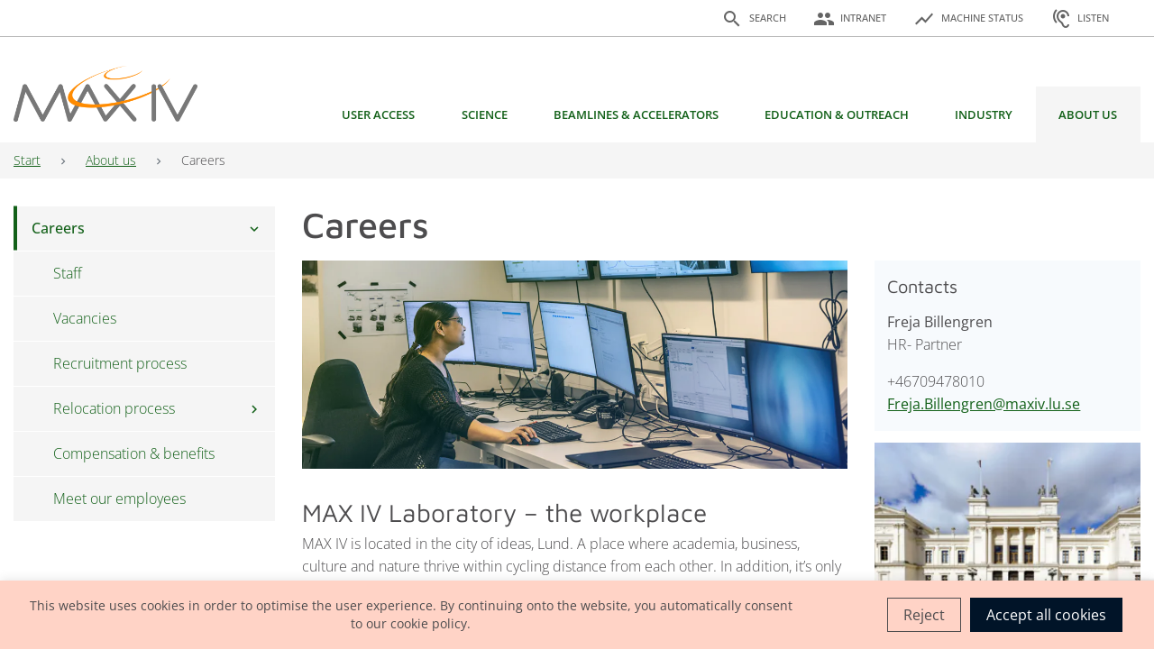

--- FILE ---
content_type: text/html; charset=UTF-8
request_url: https://www.maxiv.lu.se/about-us/careers/
body_size: 28360
content:
<!DOCTYPE html> <html lang="en-US"> <head> <meta charset="UTF-8"> <meta name="viewport" content="width=device-width, initial-scale=1, shrink-to-fit=no"> <link rel="profile" href="http://gmpg.org/xfn/11"> <title>Careers &#8211; MAX IV</title> <meta name='robots' content='max-image-preview:large, max-snippet:-1, max-video-preview:-1' /> <style>img:is([sizes="auto" i], [sizes^="auto," i]) { contain-intrinsic-size: 3000px 1500px }</style> <link rel="canonical" href="https://www.maxiv.lu.se/about-us/careers/"> <meta name="description" content="MAX IV is located in the city of ideas, Lund. A place where academia, business, culture and nature thrive within cycling distance from each other."> <meta property="og:title" content="Careers &#8211; MAX IV"> <meta property="og:type" content="article"> <meta property="og:image" content="https://www.maxiv.lu.se/wp-content/uploads/2022/09/Female-researcher-in-control-room.jpg"> <meta property="og:image:width" content="1500"> <meta property="og:image:height" content="697"> <meta property="og:image:alt" content="Female researcher sitting in front of a desk and many large screens in a control room at MAX IV."> <meta property="og:description" content="MAX IV is located in the city of ideas, Lund. A place where academia, business, culture and nature thrive within cycling distance from each other."> <meta property="og:url" content="https://www.maxiv.lu.se/about-us/careers/"> <meta property="og:locale" content="en_US"> <meta property="og:site_name" content="MAX IV"> <meta property="article:published_time" content="2021-11-10T09:04:47+00:00"> <meta property="article:modified_time" content="2025-04-10T07:04:39+00:00"> <meta property="og:updated_time" content="2025-04-10T07:04:39+00:00"> <meta name="twitter:card" content="summary_large_image"> <meta name="twitter:image" content="https://www.maxiv.lu.se/wp-content/uploads/2022/09/Female-researcher-in-control-room.jpg"> <meta name="author" content="Ann Sjunnesson"> <meta name="date" content="2021-11-10T09:04:47+00:00"> <link rel='dns-prefetch' href='//www.browsealoud.com' /> <link rel='dns-prefetch' href='//code.jquery.com' /> <link rel="alternate" type="application/rss+xml" title="MAX IV &raquo; Feed" href="https://www.maxiv.lu.se/feed/" /> <link rel="alternate" type="application/rss+xml" title="MAX IV &raquo; Comments Feed" href="https://www.maxiv.lu.se/comments/feed/" /> <link rel="stylesheet" href="https://www.maxiv.lu.se/wp-includes/css/dist/block-library/style.min.css?ver=6.7.2" id="wp-block-library" media="print" onload="this.media='all'"><style id='classic-theme-styles-inline-css'> /*! This file is auto-generated */ .wp-block-button__link{color:#fff;background-color:#32373c;border-radius:9999px;box-shadow:none;text-decoration:none;padding:calc(.667em + 2px) calc(1.333em + 2px);font-size:1.125em}.wp-block-file__button{background:#32373c;color:#fff;text-decoration:none} </style> <style id='global-styles-inline-css'> :root{--wp--preset--aspect-ratio--square: 1;--wp--preset--aspect-ratio--4-3: 4/3;--wp--preset--aspect-ratio--3-4: 3/4;--wp--preset--aspect-ratio--3-2: 3/2;--wp--preset--aspect-ratio--2-3: 2/3;--wp--preset--aspect-ratio--16-9: 16/9;--wp--preset--aspect-ratio--9-16: 9/16;--wp--preset--color--black: #000000;--wp--preset--color--cyan-bluish-gray: #abb8c3;--wp--preset--color--white: #fff;--wp--preset--color--pale-pink: #f78da7;--wp--preset--color--vivid-red: #cf2e2e;--wp--preset--color--luminous-vivid-orange: #ff6900;--wp--preset--color--luminous-vivid-amber: #fcb900;--wp--preset--color--light-green-cyan: #7bdcb5;--wp--preset--color--vivid-green-cyan: #00d084;--wp--preset--color--pale-cyan-blue: #8ed1fc;--wp--preset--color--vivid-cyan-blue: #0693e3;--wp--preset--color--vivid-purple: #9b51e0;--wp--preset--color--blue: #011428;--wp--preset--color--indigo: #6610f2;--wp--preset--color--purple: #6f42c1;--wp--preset--color--pink: #e83e8c;--wp--preset--color--red: #dc3545;--wp--preset--color--orange: #FF8200;--wp--preset--color--yellow: #ffc107;--wp--preset--color--green: #126018;--wp--preset--color--teal: #20c997;--wp--preset--color--cyan: #17a2b8;--wp--preset--color--gray: #6c757d;--wp--preset--color--gray-dark: #343a40;--wp--preset--gradient--vivid-cyan-blue-to-vivid-purple: linear-gradient(135deg,rgba(6,147,227,1) 0%,rgb(155,81,224) 100%);--wp--preset--gradient--light-green-cyan-to-vivid-green-cyan: linear-gradient(135deg,rgb(122,220,180) 0%,rgb(0,208,130) 100%);--wp--preset--gradient--luminous-vivid-amber-to-luminous-vivid-orange: linear-gradient(135deg,rgba(252,185,0,1) 0%,rgba(255,105,0,1) 100%);--wp--preset--gradient--luminous-vivid-orange-to-vivid-red: linear-gradient(135deg,rgba(255,105,0,1) 0%,rgb(207,46,46) 100%);--wp--preset--gradient--very-light-gray-to-cyan-bluish-gray: linear-gradient(135deg,rgb(238,238,238) 0%,rgb(169,184,195) 100%);--wp--preset--gradient--cool-to-warm-spectrum: linear-gradient(135deg,rgb(74,234,220) 0%,rgb(151,120,209) 20%,rgb(207,42,186) 40%,rgb(238,44,130) 60%,rgb(251,105,98) 80%,rgb(254,248,76) 100%);--wp--preset--gradient--blush-light-purple: linear-gradient(135deg,rgb(255,206,236) 0%,rgb(152,150,240) 100%);--wp--preset--gradient--blush-bordeaux: linear-gradient(135deg,rgb(254,205,165) 0%,rgb(254,45,45) 50%,rgb(107,0,62) 100%);--wp--preset--gradient--luminous-dusk: linear-gradient(135deg,rgb(255,203,112) 0%,rgb(199,81,192) 50%,rgb(65,88,208) 100%);--wp--preset--gradient--pale-ocean: linear-gradient(135deg,rgb(255,245,203) 0%,rgb(182,227,212) 50%,rgb(51,167,181) 100%);--wp--preset--gradient--electric-grass: linear-gradient(135deg,rgb(202,248,128) 0%,rgb(113,206,126) 100%);--wp--preset--gradient--midnight: linear-gradient(135deg,rgb(2,3,129) 0%,rgb(40,116,252) 100%);--wp--preset--font-size--small: 13px;--wp--preset--font-size--medium: 20px;--wp--preset--font-size--large: 36px;--wp--preset--font-size--x-large: 42px;--wp--preset--spacing--20: 0.44rem;--wp--preset--spacing--30: 0.67rem;--wp--preset--spacing--40: 1rem;--wp--preset--spacing--50: 1.5rem;--wp--preset--spacing--60: 2.25rem;--wp--preset--spacing--70: 3.38rem;--wp--preset--spacing--80: 5.06rem;--wp--preset--shadow--natural: 6px 6px 9px rgba(0, 0, 0, 0.2);--wp--preset--shadow--deep: 12px 12px 50px rgba(0, 0, 0, 0.4);--wp--preset--shadow--sharp: 6px 6px 0px rgba(0, 0, 0, 0.2);--wp--preset--shadow--outlined: 6px 6px 0px -3px rgba(255, 255, 255, 1), 6px 6px rgba(0, 0, 0, 1);--wp--preset--shadow--crisp: 6px 6px 0px rgba(0, 0, 0, 1);}:where(.is-layout-flex){gap: 0.5em;}:where(.is-layout-grid){gap: 0.5em;}body .is-layout-flex{display: flex;}.is-layout-flex{flex-wrap: wrap;align-items: center;}.is-layout-flex > :is(*, div){margin: 0;}body .is-layout-grid{display: grid;}.is-layout-grid > :is(*, div){margin: 0;}:where(.wp-block-columns.is-layout-flex){gap: 2em;}:where(.wp-block-columns.is-layout-grid){gap: 2em;}:where(.wp-block-post-template.is-layout-flex){gap: 1.25em;}:where(.wp-block-post-template.is-layout-grid){gap: 1.25em;}.has-black-color{color: var(--wp--preset--color--black) !important;}.has-cyan-bluish-gray-color{color: var(--wp--preset--color--cyan-bluish-gray) !important;}.has-white-color{color: var(--wp--preset--color--white) !important;}.has-pale-pink-color{color: var(--wp--preset--color--pale-pink) !important;}.has-vivid-red-color{color: var(--wp--preset--color--vivid-red) !important;}.has-luminous-vivid-orange-color{color: var(--wp--preset--color--luminous-vivid-orange) !important;}.has-luminous-vivid-amber-color{color: var(--wp--preset--color--luminous-vivid-amber) !important;}.has-light-green-cyan-color{color: var(--wp--preset--color--light-green-cyan) !important;}.has-vivid-green-cyan-color{color: var(--wp--preset--color--vivid-green-cyan) !important;}.has-pale-cyan-blue-color{color: var(--wp--preset--color--pale-cyan-blue) !important;}.has-vivid-cyan-blue-color{color: var(--wp--preset--color--vivid-cyan-blue) !important;}.has-vivid-purple-color{color: var(--wp--preset--color--vivid-purple) !important;}.has-black-background-color{background-color: var(--wp--preset--color--black) !important;}.has-cyan-bluish-gray-background-color{background-color: var(--wp--preset--color--cyan-bluish-gray) !important;}.has-white-background-color{background-color: var(--wp--preset--color--white) !important;}.has-pale-pink-background-color{background-color: var(--wp--preset--color--pale-pink) !important;}.has-vivid-red-background-color{background-color: var(--wp--preset--color--vivid-red) !important;}.has-luminous-vivid-orange-background-color{background-color: var(--wp--preset--color--luminous-vivid-orange) !important;}.has-luminous-vivid-amber-background-color{background-color: var(--wp--preset--color--luminous-vivid-amber) !important;}.has-light-green-cyan-background-color{background-color: var(--wp--preset--color--light-green-cyan) !important;}.has-vivid-green-cyan-background-color{background-color: var(--wp--preset--color--vivid-green-cyan) !important;}.has-pale-cyan-blue-background-color{background-color: var(--wp--preset--color--pale-cyan-blue) !important;}.has-vivid-cyan-blue-background-color{background-color: var(--wp--preset--color--vivid-cyan-blue) !important;}.has-vivid-purple-background-color{background-color: var(--wp--preset--color--vivid-purple) !important;}.has-black-border-color{border-color: var(--wp--preset--color--black) !important;}.has-cyan-bluish-gray-border-color{border-color: var(--wp--preset--color--cyan-bluish-gray) !important;}.has-white-border-color{border-color: var(--wp--preset--color--white) !important;}.has-pale-pink-border-color{border-color: var(--wp--preset--color--pale-pink) !important;}.has-vivid-red-border-color{border-color: var(--wp--preset--color--vivid-red) !important;}.has-luminous-vivid-orange-border-color{border-color: var(--wp--preset--color--luminous-vivid-orange) !important;}.has-luminous-vivid-amber-border-color{border-color: var(--wp--preset--color--luminous-vivid-amber) !important;}.has-light-green-cyan-border-color{border-color: var(--wp--preset--color--light-green-cyan) !important;}.has-vivid-green-cyan-border-color{border-color: var(--wp--preset--color--vivid-green-cyan) !important;}.has-pale-cyan-blue-border-color{border-color: var(--wp--preset--color--pale-cyan-blue) !important;}.has-vivid-cyan-blue-border-color{border-color: var(--wp--preset--color--vivid-cyan-blue) !important;}.has-vivid-purple-border-color{border-color: var(--wp--preset--color--vivid-purple) !important;}.has-vivid-cyan-blue-to-vivid-purple-gradient-background{background: var(--wp--preset--gradient--vivid-cyan-blue-to-vivid-purple) !important;}.has-light-green-cyan-to-vivid-green-cyan-gradient-background{background: var(--wp--preset--gradient--light-green-cyan-to-vivid-green-cyan) !important;}.has-luminous-vivid-amber-to-luminous-vivid-orange-gradient-background{background: var(--wp--preset--gradient--luminous-vivid-amber-to-luminous-vivid-orange) !important;}.has-luminous-vivid-orange-to-vivid-red-gradient-background{background: var(--wp--preset--gradient--luminous-vivid-orange-to-vivid-red) !important;}.has-very-light-gray-to-cyan-bluish-gray-gradient-background{background: var(--wp--preset--gradient--very-light-gray-to-cyan-bluish-gray) !important;}.has-cool-to-warm-spectrum-gradient-background{background: var(--wp--preset--gradient--cool-to-warm-spectrum) !important;}.has-blush-light-purple-gradient-background{background: var(--wp--preset--gradient--blush-light-purple) !important;}.has-blush-bordeaux-gradient-background{background: var(--wp--preset--gradient--blush-bordeaux) !important;}.has-luminous-dusk-gradient-background{background: var(--wp--preset--gradient--luminous-dusk) !important;}.has-pale-ocean-gradient-background{background: var(--wp--preset--gradient--pale-ocean) !important;}.has-electric-grass-gradient-background{background: var(--wp--preset--gradient--electric-grass) !important;}.has-midnight-gradient-background{background: var(--wp--preset--gradient--midnight) !important;}.has-small-font-size{font-size: var(--wp--preset--font-size--small) !important;}.has-medium-font-size{font-size: var(--wp--preset--font-size--medium) !important;}.has-large-font-size{font-size: var(--wp--preset--font-size--large) !important;}.has-x-large-font-size{font-size: var(--wp--preset--font-size--x-large) !important;} :where(.wp-block-post-template.is-layout-flex){gap: 1.25em;}:where(.wp-block-post-template.is-layout-grid){gap: 1.25em;} :where(.wp-block-columns.is-layout-flex){gap: 2em;}:where(.wp-block-columns.is-layout-grid){gap: 2em;} :root :where(.wp-block-pullquote){font-size: 1.5em;line-height: 1.6;} </style> <link rel='stylesheet' id='contact-form-7-css' href='https://www.maxiv.lu.se/wp-content/plugins/contact-form-7/includes/css/styles.css?ver=6.0.5' media='all' /> <link rel="stylesheet" href="https://www.maxiv.lu.se/wp-content/plugins/cookie-law-info/legacy/public/css/cookie-law-info-public.css?ver=3.2.8" id="cookie-law-info" media="print" onload="this.media='all'"><link rel="stylesheet" href="https://www.maxiv.lu.se/wp-content/plugins/cookie-law-info/legacy/public/css/cookie-law-info-gdpr.css?ver=3.2.8" id="cookie-law-info-gdpr" media="print" onload="this.media='all'"><link rel='stylesheet' id='sharepoint_styles_core-css' href='https://www.maxiv.lu.se/wp-content/plugins/sharepoint-plugin/dist/default/style.min.css?ver=1' media='screen' /> <link rel='stylesheet' id='sharepoint_styles-css' href='https://www.maxiv.lu.se/wp-content/plugins/sharepoint-plugin/css/style.css?ver=1' media='screen' /> <link rel='stylesheet' id='maxiv-styles-css' href='https://www.maxiv.lu.se/wp-content/themes/maxiv/css/theme.min.css?ver=1.0.0.1751273885' media='all' /> <link rel="stylesheet" href="https://www.maxiv.lu.se/wp-content/themes/maxiv/css/fonts.min.css?ver=1.0.0.1751273885" id="maxiv-fonts" media="print" onload="this.media='all'"><link rel='stylesheet' id='highlight-js-css' href='https://www.maxiv.lu.se/wp-content/themes/maxiv/css/highlight.min.css?ver=1.0.0.1751273885' media='all' /> <link rel='stylesheet' id='jquery-ui-styles-css' href='//code.jquery.com/ui/1.13.1/themes/base/jquery-ui.css?ver=6.7.2' media='all' /> <link rel='stylesheet' id='tablepress-default-css' href='https://www.maxiv.lu.se/wp-content/plugins/tablepress/css/build/default.css?ver=3.0.4' media='all' /> <script src="https://www.maxiv.lu.se/wp-includes/js/jquery/jquery.min.js?ver=3.7.1" id="jquery-core-js"></script> <script src="https://www.maxiv.lu.se/wp-includes/js/jquery/jquery-migrate.min.js?ver=3.4.1" defer="defer" type="text/javascript"></script> <script id="cookie-law-info-js-extra">
var Cli_Data = {"nn_cookie_ids":[],"cookielist":[],"non_necessary_cookies":[],"ccpaEnabled":"","ccpaRegionBased":"","ccpaBarEnabled":"","strictlyEnabled":["necessary","obligatoire"],"ccpaType":"gdpr","js_blocking":"1","custom_integration":"","triggerDomRefresh":"","secure_cookies":""};
var cli_cookiebar_settings = {"animate_speed_hide":"500","animate_speed_show":"500","background":"#FFF","border":"#b1a6a6c2","border_on":"","button_1_button_colour":"#61a229","button_1_button_hover":"#4e8221","button_1_link_colour":"#fff","button_1_as_button":"1","button_1_new_win":"","button_2_button_colour":"#333","button_2_button_hover":"#292929","button_2_link_colour":"#444","button_2_as_button":"","button_2_hidebar":"","button_3_button_colour":"#dedfe0","button_3_button_hover":"#b2b2b3","button_3_link_colour":"#333333","button_3_as_button":"1","button_3_new_win":"","button_4_button_colour":"#dedfe0","button_4_button_hover":"#b2b2b3","button_4_link_colour":"#333333","button_4_as_button":"1","button_7_button_colour":"#61a229","button_7_button_hover":"#4e8221","button_7_link_colour":"#fff","button_7_as_button":"1","button_7_new_win":"","font_family":"inherit","header_fix":"","notify_animate_hide":"1","notify_animate_show":"","notify_div_id":"#cookie-law-info-bar","notify_position_horizontal":"right","notify_position_vertical":"bottom","scroll_close":"","scroll_close_reload":"","accept_close_reload":"","reject_close_reload":"","showagain_tab":"","showagain_background":"#fff","showagain_border":"#000","showagain_div_id":"#cookie-law-info-again","showagain_x_position":"100px","text":"#333333","show_once_yn":"","show_once":"10000","logging_on":"","as_popup":"","popup_overlay":"1","bar_heading_text":"","cookie_bar_as":"banner","popup_showagain_position":"bottom-right","widget_position":"left"};
var log_object = {"ajax_url":"https:\/\/www.maxiv.lu.se\/wp-admin\/admin-ajax.php"};
</script> <script src="https://www.maxiv.lu.se/wp-content/plugins/cookie-law-info/legacy/public/js/cookie-law-info-public.js?ver=3.2.8" defer="defer" type="text/javascript"></script> <script src="https://www.maxiv.lu.se/wp-content/plugins/sharepoint-plugin/dist/jstree.min.js?ver=3.3.5" id="sharepoint_scripts_core-js"></script> <script src="https://www.maxiv.lu.se/wp-content/plugins/sharepoint-plugin/js/sharepoint_frontend.js?ver=2.0" id="sharepoint_frontend_scripts-js"></script> <script src="https://www.maxiv.lu.se/wp-content/plugins/sharepoint-plugin/js/common.js?ver=2.0" id="sharepoint_common_scripts-js"></script> <script id="head-inline-scripts-js-after">
var _baLocale = 'se', _baMode = ' ';
</script> <script src="https://www.browsealoud.com/plus/scripts/ba.js" defer="defer" type="text/javascript"></script> <link rel="https://api.w.org/" href="https://www.maxiv.lu.se/wp-json/" /><link rel="alternate" title="JSON" type="application/json" href="https://www.maxiv.lu.se/wp-json/wp/v2/pages/380" /><link rel="EditURI" type="application/rsd+xml" title="RSD" href="https://www.maxiv.lu.se/xmlrpc.php?rsd" /> <meta name="generator" content="WordPress 6.7.2" /> <link rel='shortlink' href='https://www.maxiv.lu.se/?p=380' /> <link rel="alternate" title="oEmbed (JSON)" type="application/json+oembed" href="https://www.maxiv.lu.se/wp-json/oembed/1.0/embed?url=https%3A%2F%2Fwww.maxiv.lu.se%2Fabout-us%2Fcareers%2F" /> <link rel="alternate" title="oEmbed (XML)" type="text/xml+oembed" href="https://www.maxiv.lu.se/wp-json/oembed/1.0/embed?url=https%3A%2F%2Fwww.maxiv.lu.se%2Fabout-us%2Fcareers%2F&#038;format=xml" /> <meta name="generator" content="performance-lab 3.9.0; plugins: "> <meta name="mobile-web-app-capable" content="yes"> <meta name="apple-mobile-web-app-capable" content="yes"> <meta name="apple-mobile-web-app-title" content="MAX IV - We make the invisible visible"> <link rel="icon" href="https://www.maxiv.lu.se/wp-content/uploads/2022/08/cropped-MAX-IV_ringar_orange_adobe_express-32x32.png" sizes="32x32" /> <link rel="icon" href="https://www.maxiv.lu.se/wp-content/uploads/2022/08/cropped-MAX-IV_ringar_orange_adobe_express-192x192.png" sizes="192x192" /> <link rel="apple-touch-icon" href="https://www.maxiv.lu.se/wp-content/uploads/2022/08/cropped-MAX-IV_ringar_orange_adobe_express-180x180.png" /> <meta name="msapplication-TileImage" content="https://www.maxiv.lu.se/wp-content/uploads/2022/08/cropped-MAX-IV_ringar_orange_adobe_express-270x270.png" /> </head> <body class="page-template-default page page-id-380 page-parent page-child parent-pageid-386 wp-custom-logo wp-embed-responsive group-blog understrap-has-sidebar" itemscope itemtype="http://schema.org/WebSite"> <div class="d-none"> <svg xmlns="http://www.w3.org/2000/svg"><symbol id="accelerator-status" viewBox="0 0 1000 900"><style>.st3{enable-background:new}.st6,.st7,.st8{display:inline;fill:none;stroke:#000}.st8{stroke-width:29.9996;stroke-miterlimit:9.9999}.st6,.st7{stroke-width:30;stroke-miterlimit:10}.st7{stroke-linecap:square}.st0{display:none}.st1{display:inline;opacity:.5}.st2,.st3{fill:#ff7bac}.st3{opacity:.5}.st3,.st4{display:inline}.st5{fill:none;stroke:#000;stroke-width:30;stroke-miterlimit:10}</style><path d="M356.8 405.8 453.7 535l120.1-240.3 130 173 61.9-61.9 84.8.3C836.9 226.4 686.9 84.9 503.7 84.9c-182.9 0-332.9 141.3-346.7 320.7l199.8.2z"/><path d="m794.4 475.5-98.1 98.1-110.6-147.2-120.2 240.4L322 475.3l-165.9-.2c4.1 188.5 158.2 340 347.6 340 189.3 0 343.2-151.2 347.6-339.5l-56.9-.1z"/></symbol><symbol id="chevron-right" viewBox="0 0 24 24"><path d="M0 0h24v24H0z" fill="none"/><path d="M10 6 8.59 7.41 13.17 12l-4.58 4.59L10 18l6-6z"/></symbol><symbol id="facebook" viewBox="0 0 24 24"><path d="M23.998 12c0-6.628-5.372-12-11.999-12C5.372 0 0 5.372 0 12c0 5.988 4.388 10.952 10.124 11.852v-8.384H7.078v-3.469h3.046V9.356c0-3.008 1.792-4.669 4.532-4.669 1.313 0 2.686.234 2.686.234v2.953H15.83c-1.49 0-1.955.925-1.955 1.874V12h3.328l-.532 3.469h-2.796v8.384c5.736-.9 10.124-5.864 10.124-11.853Z"/></symbol><symbol id="hearing" viewBox="0 0 1000 900"><path id="Icon" d="M663.1 762.7c-9.7.1-19.4-1.8-28.3-5.6-33.3-18.7-56.6-51.2-63.8-88.7-16.4-46.2-47.7-85.5-89.1-111.8-35.6-24.4-65.2-56.7-86.5-94.3-19.1-33.4-29.6-71.1-30.6-109.6 0-102.9 83.4-186.4 186.4-186.4 102.9 0 186.4 83.4 186.4 186.4H812c1.7-142.4-112.4-259.3-254.8-261h-5.9c-142.5-1.6-259.3 112.5-261 255v6c1.1 51 14.8 100.9 39.9 145.3 26.1 46.6 62.4 86.8 106.2 117.4 29.3 17.5 51.8 44.4 63.7 76.4 13.4 56.7 50.4 104.9 101.7 132.3 75.2 33.7 163.5.1 197.1-75.1 8.6-19.2 13-39.9 13-60.9h-74.4c-.2 41-33.4 74.2-74.4 74.4v.2zm-348.9-647-52.9-52.9c-160 160.2-160 419.7 0 579.9l52.6-52.4c-130.9-131.2-130.7-343.6.3-474.5v-.1zm143.9 237c0 51.4 41.6 93 93 93s93-41.6 93-93-41.6-93-93-93c-51.3.1-92.9 41.7-93 93z"/></symbol><symbol id="instagram" viewBox="0 0 24 24"><path d="M12 0C8.74 0 8.333.015 7.053.072 5.775.132 4.905.333 4.14.63c-.789.306-1.459.717-2.126 1.384S.935 3.35.63 4.14C.333 4.905.131 5.775.072 7.053.012 8.333 0 8.74 0 12s.015 3.667.072 4.947c.06 1.277.261 2.148.558 2.913a5.885 5.885 0 0 0 1.384 2.126A5.868 5.868 0 0 0 4.14 23.37c.766.296 1.636.499 2.913.558C8.333 23.988 8.74 24 12 24s3.667-.015 4.947-.072c1.277-.06 2.148-.262 2.913-.558a5.898 5.898 0 0 0 2.126-1.384 5.86 5.86 0 0 0 1.384-2.126c.296-.765.499-1.636.558-2.913.06-1.28.072-1.687.072-4.947s-.015-3.667-.072-4.947c-.06-1.277-.262-2.149-.558-2.913a5.89 5.89 0 0 0-1.384-2.126A5.847 5.847 0 0 0 19.86.63c-.765-.297-1.636-.499-2.913-.558C15.667.012 15.26 0 12 0zm0 2.16c3.203 0 3.585.016 4.85.071 1.17.055 1.805.249 2.227.415.562.217.96.477 1.382.896.419.42.679.819.896 1.381.164.422.36 1.057.413 2.227.057 1.266.07 1.646.07 4.85s-.015 3.585-.074 4.85c-.061 1.17-.256 1.805-.421 2.227a3.81 3.81 0 0 1-.899 1.382 3.744 3.744 0 0 1-1.38.896c-.42.164-1.065.36-2.235.413-1.274.057-1.649.07-4.859.07-3.211 0-3.586-.015-4.859-.074-1.171-.061-1.816-.256-2.236-.421a3.716 3.716 0 0 1-1.379-.899 3.644 3.644 0 0 1-.9-1.38c-.165-.42-.359-1.065-.42-2.235-.045-1.26-.061-1.649-.061-4.844 0-3.196.016-3.586.061-4.861.061-1.17.255-1.814.42-2.234.21-.57.479-.96.9-1.381.419-.419.81-.689 1.379-.898.42-.166 1.051-.361 2.221-.421 1.275-.045 1.65-.06 4.859-.06l.045.03zm0 3.678a6.162 6.162 0 1 0 0 12.324 6.162 6.162 0 1 0 0-12.324zM12 16c-2.21 0-4-1.79-4-4s1.79-4 4-4 4 1.79 4 4-1.79 4-4 4zm7.846-10.405a1.441 1.441 0 0 1-2.88 0 1.44 1.44 0 0 1 2.88 0z"/></symbol><symbol id="language" viewBox="0 0 1000 900"><path d="M499.6 46.2c-223.2.2-404 181.4-403.7 404.6s181.4 404 404.6 403.7c223-.2 403.7-181.1 403.7-404.2.2-223-180.4-404-403.5-404.2-.4.1-.8.1-1.1.1zm280.1 242.5H660.4c-12.7-50.1-31.4-98.4-55.8-143.9 73.7 25.4 135.9 76.5 175.1 143.9zm-279.6-160c33.9 49 59.9 103 77.1 160.1H422.7c17.2-57.1 43.2-111.1 77.2-160.1h.2zm-313 402.5c-14-53-14-108.7 0-161.7h136.6c-3.5 26.8-5.4 53.8-5.7 80.8.3 27 2.1 54 5.7 80.8l-136.6.1zm33.2 80.8h119.2c12.6 50.1 31.4 98.4 55.8 143.9-73.9-25.2-136-76.3-175-143.9zm119.2-323.3H220.2c39-67.5 101.2-118.7 175-143.9-24.3 45.5-43.1 93.8-55.7 143.9zm160.4 483.6c-33.9-49-60-103-77.2-160.1h154.5c-17.2 57.1-43.3 111.1-77.3 160.1zm94.6-240.8H405.4c-4-26.8-6.2-53.8-6.5-80.8.3-27.1 2.5-54.1 6.5-80.8h189.2c4 26.8 6.2 53.8 6.5 80.8-.3 26.9-2.5 53.8-6.5 80.5v.3zm10.1 224.8c24.4-45.5 43.1-93.8 55.8-143.9h119.2c-39.2 67.3-101.3 118.3-175 143.5v.4zm71.5-224.8c3.5-26.8 5.4-53.8 5.7-80.8-.3-27-2.1-54-5.7-80.8h136.6c14 53 14 108.7 0 161.7H676.1z"/></symbol><symbol id="linkedin" viewBox="0 0 24 24"><path d="M20.447 20.452h-3.554v-5.569c0-1.328-.027-3.037-1.852-3.037-1.853 0-2.136 1.445-2.136 2.939v5.667H9.351V9h3.414v1.561h.046c.477-.9 1.637-1.85 3.37-1.85 3.601 0 4.267 2.37 4.267 5.455v6.286zM5.337 7.433a2.062 2.062 0 0 1-2.063-2.065 2.064 2.064 0 1 1 2.063 2.065zm1.782 13.019H3.555V9h3.564v11.452zM22.225 0H1.771C.792 0 0 .774 0 1.729v20.542C0 23.227.792 24 1.771 24h20.451C23.2 24 24 23.227 24 22.271V1.729C24 .774 23.2 0 22.222 0h.003z"/></symbol><symbol id="minus" viewBox="0 0 1000 900"><path transform="rotate(90 503.7 450)" d="M453.7 50h100v800h-100z"/></symbol><symbol id="plus" viewBox="0 0 1000 900"><path d="M903.7 400h-350V50h-100v350h-350v100h350v350h100V500h350z"/></symbol><symbol id="search" viewBox="0 0 1000 900"><path d="M447.3 285.5c-55.1 0-100 44.9-100 100s44.9 100 100 100h.2c26.7 0 51.7-10.4 70.6-29.3 18.8-18.9 29.2-44 29.2-70.6 0-55.3-44.9-100.1-100-100.1z"/><path d="M500 89.7c-205.1 0-371.4 166.3-371.4 371.4S294.9 832.5 500 832.5s371.4-166.3 371.4-371.4S705.1 89.7 500 89.7zm172.1 565L547.3 530.1v-18.8l-.4-.4c-28.3 22.5-63.5 34.8-99.8 34.8-38.3 0-75.5-13.8-104.6-38.7-67.2-57.7-74.9-159.2-17.3-226.4 27.9-32.5 66.9-52.3 109.6-55.5 42.8-3.3 84.2 10.3 116.8 38.3s52.3 66.9 55.5 109.6c3.1 40.7-9.1 80.2-34.3 112l.4.4H592l124.6 124.8-44.5 44.5z"/></symbol><symbol id="techniques" viewBox="0 0 1000 900"><g id="Layer_7"><path d="M856.09 369.52c-9.14-40.67-25.06-79.07-47.4-114.37l27.76-55.6-85.99-85.99-55.6 27.76c-35.31-22.35-73.71-38.26-114.37-47.4L560.8 35H439.2l-19.68 58.91c-40.69 9.15-79.11 25.07-114.43 47.44l-55.53-27.81-86.01 86.01 27.81 55.53c-22.38 35.34-38.31 73.78-47.46 114.5L85 389.18v121.64l58.9 19.59c9.14 40.72 25.07 79.16 47.46 114.5l-27.81 55.53 86.01 86.01 55.53-27.81c35.34 22.38 73.78 38.31 114.5 47.46l19.59 58.9h121.64l19.59-58.89c40.69-9.14 79.11-25.06 114.44-47.42l55.6 27.76 85.99-85.99-27.76-55.6c22.35-35.31 38.26-73.71 47.4-114.37L915 510.8V389.2l-58.91-19.68zM885 489.2l-54.8 18.3-1.71 8.53c-8.56 42.85-25.23 83.06-49.54 119.53l-4.82 7.24 25.82 51.72-55.43 55.43-51.72-25.82-7.24 4.82c-36.49 24.32-76.73 41-119.6 49.55l-8.55 1.71L539.18 835h-78.36l-18.23-54.79-8.55-1.71c-42.9-8.56-83.16-25.25-119.67-49.6l-7.25-4.83-51.66 25.87-55.41-55.41 25.87-51.66-4.83-7.25c-24.35-36.51-41.03-76.77-49.6-119.67l-1.71-8.55L115 489.18v-78.36l54.79-18.23 1.71-8.55c8.56-42.9 25.25-83.16 49.6-119.67l4.83-7.25-25.87-51.66 55.41-55.41 51.66 25.87 7.25-4.83c36.48-24.33 76.72-41.01 119.59-49.58l8.53-1.71L460.8 65h78.39l18.3 54.81 8.53 1.7c42.84 8.56 83.06 25.23 119.53 49.54l7.24 4.82 51.72-25.82 55.43 55.43-25.82 51.73 4.82 7.24c24.31 36.47 40.98 76.68 49.54 119.53l1.71 8.53 54.8 18.3v78.39z"/><path d="M694.92 445.94c39.18-40.06 53.47-77.74 40.25-106.1s-51.27-41.63-107.15-37.37c-12.48.95-25.6 2.74-39.18 5.31-3.25-12.87-6.96-25.03-11.12-36.33-8.9-24.17-19.45-43.37-31.37-57.06-9.67-11.11-25.57-24.36-46.35-24.36s-36.67 13.25-46.35 24.36c-11.92 13.69-22.47 32.89-31.37 57.06-4.16 11.3-7.87 23.46-11.12 36.33-13.58-2.57-26.7-4.35-39.18-5.31-55.88-4.26-93.93 9.01-107.15 37.37s1.07 66.04 40.25 106.1c1.16 1.19 2.34 2.37 3.54 3.56-1.2 1.18-2.38 2.37-3.54 3.56-39.18 40.06-53.47 77.74-40.25 106.1 11.6 24.88 42.32 38.15 87.42 38.15 6.3 0 12.88-.26 19.73-.78 12.48-.95 25.6-2.74 39.18-5.31 3.25 12.87 6.96 25.03 11.12 36.33 8.9 24.17 19.45 43.37 31.37 57.06 9.67 11.12 25.57 24.36 46.35 24.36s36.67-13.25 46.35-24.36c11.92-13.69 22.47-32.89 31.37-57.06 4.16-11.3 7.87-23.46 11.12-36.33 13.58 2.57 26.7 4.35 39.18 5.31 6.85.52 13.43.78 19.73.78 45.1 0 75.82-13.27 87.42-38.15 13.22-28.36-1.07-66.04-40.25-106.1-1.16-1.19-2.34-2.37-3.54-3.56 1.2-1.18 2.38-2.37 3.54-3.56zM450.44 281.81c14.24-38.69 32.77-61.79 49.56-61.79s35.32 23.1 49.56 61.79c3.72 10.11 7.06 21 10 32.52-19.34 4.98-39.34 11.35-59.57 19.01-20.23-7.65-40.22-14.03-59.57-19 2.96-11.53 6.3-22.42 10.02-32.53zM575 449.5c0 16.73-.63 33.18-1.85 49.16a633.62 633.62 0 0 1-40.57 20.71A637.522 637.522 0 0 1 500 533.48c-10.82-4.33-21.7-9.04-32.58-14.11a633.62 633.62 0 0 1-40.57-20.71c-1.22-15.98-1.85-32.42-1.85-49.16s.63-33.18 1.85-49.16a633.62 633.62 0 0 1 40.57-20.71c10.87-5.07 21.76-9.78 32.58-14.11 10.82 4.33 21.7 9.04 32.58 14.11a633.62 633.62 0 0 1 40.57 20.71c1.22 15.98 1.85 32.43 1.85 49.16zm29.32-30.48c15.28 9.84 29.42 20.07 42.16 30.48-12.73 10.42-26.88 20.64-42.16 30.48.45-10.04.68-20.22.68-30.48 0-10.26-.23-20.44-.68-30.48zm-35.05 115.75c-.98 7.01-2.09 13.87-3.32 20.58-8.05-2.09-16.22-4.44-24.5-7.04 1.27-.58 2.54-1.16 3.81-1.75a694.86 694.86 0 0 0 24.01-11.79zm-110.72 13.54c-8.27 2.6-16.45 4.95-24.5 7.04-1.23-6.71-2.34-13.58-3.32-20.58 7.85 4.05 15.86 7.99 24.01 11.79 1.27.58 2.54 1.16 3.81 1.75zm-62.87-68.33c-15.28-9.84-29.42-20.07-42.16-30.48 12.73-10.42 26.88-20.64 42.16-30.48-.45 10.04-.68 20.22-.68 30.48 0 10.26.23 20.44.68 30.48zm35.05-115.75c.98-7 2.09-13.87 3.32-20.58 8.05 2.09 16.22 4.44 24.5 7.04-1.27.58-2.54 1.16-3.81 1.75a694.86 694.86 0 0 0-24.01 11.79zm114.53-11.78c-1.27-.59-2.54-1.17-3.81-1.75 8.27-2.6 16.45-4.95 24.5-7.04 1.23 6.71 2.34 13.58 3.32 20.59-7.86-4.07-15.86-8-24.01-11.8zm-218.73 72.52c-28.96-29.61-41.85-56.69-34.51-72.45 6.25-13.39 28.16-20.84 59.95-20.84 5.61 0 11.53.23 17.73.7 11.16.85 22.9 2.44 35.07 4.71-2.67 14.42-4.82 29.49-6.41 45.03-25.07 14.84-47.88 30.77-67.49 47.18-1.47-1.44-2.92-2.88-4.34-4.33zm43.17 141.65c-41.29 3.14-70.33-4.38-77.68-20.13-7.35-15.76 5.55-42.84 34.51-72.45 1.42-1.45 2.87-2.89 4.35-4.34 19.61 16.41 42.42 32.34 67.49 47.18 1.59 15.54 3.74 30.61 6.41 45.03-12.17 2.27-23.92 3.86-35.08 4.71zm179.86 50.57c-14.24 38.69-32.77 61.79-49.56 61.79s-35.32-23.1-49.56-61.79c-3.72-10.11-7.06-21-10-32.52 19.34-4.98 39.34-11.35 59.57-19.01 20.23 7.65 40.22 14.03 59.57 19.01-2.96 11.52-6.3 22.41-10.02 32.52zm123.91-143.16c28.95 29.61 41.85 56.69 34.51 72.45-7.35 15.76-36.38 23.28-77.68 20.13-11.16-.85-22.9-2.44-35.07-4.71 2.67-14.42 4.82-29.49 6.41-45.03 25.07-14.84 47.88-30.77 67.49-47.18 1.47 1.45 2.92 2.89 4.34 4.34zm-71.84-91.9c-1.59-15.54-3.74-30.61-6.41-45.03 12.17-2.27 23.91-3.86 35.07-4.71 6.2-.47 12.11-.7 17.73-.7 31.79 0 53.71 7.45 59.95 20.84 7.35 15.76-5.55 42.84-34.51 72.45-1.42 1.45-2.87 2.89-4.35 4.34-19.6-16.42-42.41-32.36-67.48-47.19z"/><circle cx="501" cy="450" r="25"/></g></symbol><symbol id="twitter" viewBox="0 0 24 24"><path d="M23.954 4.569a10 10 0 0 1-2.825.775 4.958 4.958 0 0 0 2.163-2.723c-.951.555-2.005.959-3.127 1.184a4.92 4.92 0 0 0-8.384 4.482C7.691 8.094 4.066 6.13 1.64 3.161a4.822 4.822 0 0 0-.666 2.475c0 1.71.87 3.213 2.188 4.096a4.904 4.904 0 0 1-2.228-.616v.061a4.923 4.923 0 0 0 3.946 4.827 4.996 4.996 0 0 1-2.212.085 4.937 4.937 0 0 0 4.604 3.417 9.868 9.868 0 0 1-6.102 2.105c-.39 0-.779-.023-1.17-.067a13.995 13.995 0 0 0 7.557 2.209c9.054 0 13.999-7.496 13.999-13.986 0-.209 0-.42-.015-.63a9.936 9.936 0 0 0 2.46-2.548l-.047-.02z"/></symbol><symbol id="user" viewBox="0 0 1000 900"><path d="M324.5 415.01c-105.04 0-190.5-85.46-190.5-190.5S219.46 34 324.5 34 515 119.46 515 224.5s-85.45 190.51-190.5 190.51zm0-351.01C236 64 164 136 164 224.5S236 385 324.5 385 485 313 485 224.5 413.01 64 324.5 64zm376.03 800.77c-36.7 0-50.22-54.08-64.54-111.33-6.01-24.04-12.22-48.89-19.6-66.6-6.77-16.25-12.76-22.01-15.83-22.01-3.07 0-9.06 5.76-15.83 22.01-7.38 17.71-13.59 42.56-19.6 66.6-14.31 57.25-27.83 111.33-64.54 111.33s-50.22-54.08-64.54-111.33c-6.01-24.04-12.22-48.89-19.6-66.6-6.77-16.25-12.76-22.01-15.83-22.01-3.07 0-9.06 5.76-15.83 22.01-7.38 17.71-13.59 42.56-19.6 66.6-14.31 57.25-27.83 111.33-64.54 111.33-36.7 0-50.22-54.08-64.53-111.33-6.01-24.04-12.22-48.89-19.6-66.6-6.77-16.25-12.76-22.01-15.83-22.01-3.07 0-9.06 5.76-15.83 22.01-7.38 17.71-13.59 42.56-19.6 66.6l-29.1-7.28c14.31-57.25 27.83-111.33 64.54-111.33 36.7 0 50.22 54.08 64.53 111.33 6.01 24.04 12.22 48.89 19.6 66.6 6.77 16.25 12.76 22.01 15.83 22.01 3.07 0 9.06-5.76 15.83-22.01 7.38-17.71 13.59-42.56 19.6-66.6 14.31-57.25 27.83-111.33 64.54-111.33 36.7 0 50.22 54.08 64.54 111.33 6.01 24.04 12.22 48.89 19.6 66.6 6.77 16.25 12.76 22.01 15.83 22.01s9.06-5.76 15.83-22.01c7.38-17.71 13.59-42.56 19.6-66.6 14.31-57.25 27.83-111.33 64.54-111.33 36.7 0 50.22 54.08 64.54 111.33 6.01 24.04 12.22 48.89 19.6 66.6 6.77 16.25 12.76 22.01 15.83 22.01 3.07 0 9.06-5.76 15.83-22.01 7.38-17.71 13.59-42.56 19.6-66.6l2.84-11.36 11.74-.09h199.9v30h-188.2c-13.4 52.92-27.46 100.06-61.72 100.06z"/><path d="m861.07 860.28-21.21-21.21 89.36-89.37-89.36-89.36 21.21-21.21L971.65 749.7zM66.49 637.66l-27.11-12.84c26.59-56.15 68.29-103.69 120.6-137.47 53.72-34.7 116.07-53.04 180.3-53.04 80.92 0 158.92 29.39 219.62 82.77l-19.81 22.53c-55.23-48.56-126.19-75.3-199.81-75.3-58.44 0-115.16 16.68-164.02 48.24-47.61 30.75-85.57 74.01-109.77 125.11z"/></symbol><symbol id="youtube" viewBox="0 0 24 24"><path d="M23.495 6.205a3.007 3.007 0 0 0-2.088-2.088c-1.87-.501-9.396-.501-9.396-.501s-7.507-.01-9.396.501A3.007 3.007 0 0 0 .527 6.205a31.247 31.247 0 0 0-.522 5.805 31.247 31.247 0 0 0 .522 5.783 3.007 3.007 0 0 0 2.088 2.088c1.868.502 9.396.502 9.396.502s7.506 0 9.396-.502a3.007 3.007 0 0 0 2.088-2.088 31.247 31.247 0 0 0 .5-5.783 31.247 31.247 0 0 0-.5-5.805zM9.609 15.601V8.408l6.264 3.602z"/></symbol></svg></div> <div class="site" id="page"> <nav class="navbar navbar-expand bg-white maxiv-top-bar"> <div class="container"> <button class="navbar-toggler" type="button" data-toggle="collapse" data-target="#maxiv-top-bar-menu" aria-controls="maxiv-top-bar-menu" aria-expanded="false" aria-label="Toggle Navigation"> <span class="navbar-toggler-icon"></span> </button> <div class="collapse navbar-collapse" id="maxiv-top-bar-menu"> <div class="top-menu-container"><ul id="top-bar-menu" class="navbar-nav ml-auto"><li itemscope="itemscope" itemtype="https://www.schema.org/SiteNavigationElement" id="menu-item-229" class="menu-item menu-item-type-custom menu-item-object-custom menu-item-229 nav-item nav-search-item"><span class="nav-link top-bar-search-toggle"><span class="material-icon nav-menu-icon"><span class="material-icons-sharp"> search </span></span><span class="item-label">Search</span></span><div class="top-bar-search-wrapper"> <form id="top-bar-search-form" role="search" class="search-form" method="get" action="https://www.maxiv.lu.se/"> <label class="sr-only" for="s-2">Search for:</label> <div class="input-group"> <input type="search" class="field search-field form-control" id="s-2" name="s" value="" placeholder="Search..."> <button class="icon-button d-lg-none"><span aria-hidden="true" class="maxiv-icon maxiv-icon-search"> <svg viewBox="0 0 100 100"> <use xlink:href="#search"></use> </svg> </span> <span>Search</span></button> </div> </form></div></li> <li itemscope="itemscope" itemtype="https://www.schema.org/SiteNavigationElement" id="menu-item-641" class="menu-item menu-item-type-custom menu-item-object-custom menu-item-641 nav-item"><a title="Intranet" href="https://intranet.maxiv.lu.se/" class="nav-link"><span class="material-icon nav-menu-icon"><span class="material-icons-sharp"> people </span></span><span class="item-label">Intranet</span></a></li> <li itemscope="itemscope" itemtype="https://www.schema.org/SiteNavigationElement" id="menu-item-644" class="menu-item menu-item-type-custom menu-item-object-custom menu-item-644 nav-item"><a title="Machine status" href="https://status.maxiv.lu.se/status/html/?websiteTheme" class="nav-link"><span class="material-icon nav-menu-icon"><span class="material-icons-sharp"> show_chart </span></span><span class="item-label">Machine status</span></a></li> <li itemscope="itemscope" itemtype="https://www.schema.org/SiteNavigationElement" id="menu-item-650" class="menu-item menu-item-type-custom menu-item-object-custom menu-item-650 nav-item toggle-browse-aloud"><a title="Listen" href="#listen" class="nav-link"><span class="material-icon nav-menu-icon"><span class="material-icons-sharp"> hearing </span></span><span class="item-label">Listen</span></a></li> </ul></div> </div> </div> </nav> <a class="skip-link sr-only sr-only-focusable" href="#content">Skip to content</a> <div id="wrapper-navbar"> <nav id="main-nav" class="navbar bg-white navbar-expand-lg navbar-dark maxiv-primary-menu-bar" aria-labelledby="main-nav-label"> <h2 id="main-nav-label" class="sr-only"> Main Navigation </h2> <div class="container"> <div class="maxiv-site-logo"> <a href="https://www.maxiv.lu.se/" class="navbar-brand custom-logo-link" rel="home"><img width="1625" height="495" src="https://www.maxiv.lu.se/wp-content/uploads/2021/11/cropped-MAXIV-LOGO-ACCESS-SAFE.png" class="img-fluid" alt="Text saying MAX IV with two swooshes symbolising the beams inside the two rings" decoding="async" fetchpriority="high" srcset="https://www.maxiv.lu.se/wp-content/uploads/2021/11/cropped-MAXIV-LOGO-ACCESS-SAFE.png 1625w, https://www.maxiv.lu.se/wp-content/uploads/2021/11/cropped-MAXIV-LOGO-ACCESS-SAFE-300x91.png 300w, https://www.maxiv.lu.se/wp-content/uploads/2021/11/cropped-MAXIV-LOGO-ACCESS-SAFE-1024x312.png 1024w, https://www.maxiv.lu.se/wp-content/uploads/2021/11/cropped-MAXIV-LOGO-ACCESS-SAFE-768x234.png 768w, https://www.maxiv.lu.se/wp-content/uploads/2021/11/cropped-MAXIV-LOGO-ACCESS-SAFE-1536x468.png 1536w" sizes="(max-width: 1625px) 100vw, 1625px" /></a> </div> <button class="maxiv-mega-menu-mobile-toggle maxiv-mega-menu-mobile-toggle-button site-overlay-toggle" type="button" aria-expanded="false" aria-label="Toggle navigation"> <span class="line-wrapper"> <span class="line"></span> <span class="line"></span> <span class="line"></span> </span> <span class="open-label">Menu</span> <span class="close-label">Close</span> </button> <div id="maxiv-main-mega-menu" class="maxiv-mega-menu"><ul id="main-menu" class="navbar-nav ml-auto maxiv-primary-menu"><li class='menu-item menu-item-type-post_type menu-item-object-page menu-item-has-children maxiv-mega-menu-dropdown-icon item-depth-0'><a href="https://www.maxiv.lu.se/user-access/" class="menu-item-label">User access</a><span class="material-icon submenu-toggler plus-icon" aria-hidden="true"><span class="material-icons-sharp">add</span></span><span class="material-icon submenu-toggler d-none minus-icon" aria-hidden="true"><span class="material-icons-sharp">remove</span></span><div class="mega-menu-wrapper"><ul class="container"><li class='menu-item menu-item-type-post_type menu-item-object-page menu-item-with-image item-depth-1'><div class="mega-menu-item-wrap"><div class="mega-menu-item-image-wrapper"><a href="https://www.maxiv.lu.se/user-access/"><div class="mega-menu-item-image" style="background-image: url(https://www.maxiv.lu.se/wp-content/uploads/2022/02/menu-user-entry.jpg);"></div></a><a href="https://www.maxiv.lu.se/user-access/" class="menu-item-label">Overview</a></div></div></li><li class='menu-item menu-item-type-custom menu-item-object-custom menu-item-has-children item-depth-1'><div class="mega-menu-item-wrap"><span class="menu-item-label">User application</span><span class="material-icon submenu-toggler plus-icon" aria-hidden="true"><span class="material-icons-sharp">add</span></span><span class="material-icon submenu-toggler d-none minus-icon" aria-hidden="true"><span class="material-icons-sharp">remove</span></span><ul><li class='menu-item menu-item-type-post_type menu-item-object-page item-depth-2'><a href="https://www.maxiv.lu.se/user-access/call-for-proposals/" class="menu-item-label">Call for proposals</a></li><li class='menu-item menu-item-type-post_type menu-item-object-page menu-item-has-children item-depth-2'><a href="https://www.maxiv.lu.se/user-access/user-guide/" class="menu-item-label">User Guide</a><span class="material-icon submenu-toggler plus-icon" aria-hidden="true"><span class="material-icons-sharp">add</span></span><span class="material-icon submenu-toggler d-none minus-icon" aria-hidden="true"><span class="material-icons-sharp">remove</span></span><ul><li class='menu-item menu-item-type-post_type menu-item-object-page menu-item-has-children item-depth-3'><a href="https://www.maxiv.lu.se/user-access/user-guide/proposal-submission/" class="menu-item-label">Proposal submission</a><span class="material-icon submenu-toggler plus-icon" aria-hidden="true"><span class="material-icons-sharp">add</span></span><span class="material-icon submenu-toggler d-none minus-icon" aria-hidden="true"><span class="material-icons-sharp">remove</span></span><ul><li class='menu-item menu-item-type-post_type menu-item-object-page item-depth-4'><a href="https://www.maxiv.lu.se/user-access/user-guide/proposal-submission/proposal-writing-guide/" class="menu-item-label">Proposal Writing Guide</a></li></ul></li><li class='menu-item menu-item-type-post_type menu-item-object-page item-depth-3'><a href="https://www.maxiv.lu.se/user-access/user-guide/before-you-arrive/" class="menu-item-label">Before you arrive</a></li><li class='menu-item menu-item-type-post_type menu-item-object-page item-depth-3'><a href="https://www.maxiv.lu.se/user-access/user-guide/while-at-maxiv/" class="menu-item-label">While at MAX IV</a></li><li class='menu-item menu-item-type-post_type menu-item-object-page item-depth-3'><a href="https://www.maxiv.lu.se/user-access/user-guide/after-you-leave/" class="menu-item-label">After you leave</a></li></ul></li><li class='menu-item menu-item-type-post_type menu-item-object-page menu-item-has-children item-depth-2'><a href="https://www.maxiv.lu.se/user-access/access-modes/" class="menu-item-label">Access modes</a><span class="material-icon submenu-toggler plus-icon" aria-hidden="true"><span class="material-icons-sharp">add</span></span><span class="material-icon submenu-toggler d-none minus-icon" aria-hidden="true"><span class="material-icons-sharp">remove</span></span><ul><li class='menu-item menu-item-type-post_type menu-item-object-page item-depth-3'><a href="https://www.maxiv.lu.se/user-access/access-modes/longterm-proposal/" class="menu-item-label">LTP Access</a></li><li class='menu-item menu-item-type-post_type menu-item-object-page item-depth-3'><a href="https://www.maxiv.lu.se/user-access/access-modes/hub-access/" class="menu-item-label">Hub Access</a></li><li class='menu-item menu-item-type-post_type menu-item-object-page item-depth-3'><a href="https://www.maxiv.lu.se/user-access/access-modes/bag-access/" class="menu-item-label">BAG Access</a></li><li class='menu-item menu-item-type-post_type menu-item-object-page item-depth-3'><a href="https://www.maxiv.lu.se/beamlines-accelerators/beamlines/danmax/user-information/fast-access/" class="menu-item-label">Fast Access</a></li><li class='menu-item menu-item-type-post_type menu-item-object-page item-depth-3'><a href="https://www.maxiv.lu.se/user-access/access-modes/standard-access/" class="menu-item-label">Standard Access</a></li><li class='menu-item menu-item-type-post_type menu-item-object-page item-depth-3'><a href="https://www.maxiv.lu.se/user-access/access-modes/beamtime-collaborations/" class="menu-item-label">Collaborations offering beamtime</a></li></ul></li></ul></div></li><li class='menu-item menu-item-type-custom menu-item-object-custom menu-item-has-children item-depth-1'><div class="mega-menu-item-wrap"><span class="menu-item-label">User resources</span><span class="material-icon submenu-toggler plus-icon" aria-hidden="true"><span class="material-icons-sharp">add</span></span><span class="material-icon submenu-toggler d-none minus-icon" aria-hidden="true"><span class="material-icons-sharp">remove</span></span><ul><li class='menu-item menu-item-type-post_type menu-item-object-page menu-item-has-children item-depth-2'><a href="https://www.maxiv.lu.se/user-access/duo-guides/" class="menu-item-label">DUO Guides</a><span class="material-icon submenu-toggler plus-icon" aria-hidden="true"><span class="material-icons-sharp">add</span></span><span class="material-icon submenu-toggler d-none minus-icon" aria-hidden="true"><span class="material-icons-sharp">remove</span></span><ul><li class='menu-item menu-item-type-post_type menu-item-object-page item-depth-3'><a href="https://www.maxiv.lu.se/user-access/duo-guides/add-publication/" class="menu-item-label">Add publication</a></li><li class='menu-item menu-item-type-post_type menu-item-object-page item-depth-3'><a href="https://www.maxiv.lu.se/user-access/duo-guides/apply-for-access-to-maxiv/" class="menu-item-label">Apply for access to MAX IV</a></li><li class='menu-item menu-item-type-post_type menu-item-object-page item-depth-3'><a href="https://www.maxiv.lu.se/user-access/duo-guides/bag-reporting-instructions/" class="menu-item-label">BAG Reporting instructions</a></li><li class='menu-item menu-item-type-post_type menu-item-object-page item-depth-3'><a href="https://www.maxiv.lu.se/user-access/duo-guides/create-a-session/" class="menu-item-label">Create a Session</a></li><li class='menu-item menu-item-type-post_type menu-item-object-page item-depth-3'><a href="https://www.maxiv.lu.se/user-access/duo-guides/duo-account-creation-login/" class="menu-item-label">DUO account creation &#038; login</a></li><li class='menu-item menu-item-type-post_type menu-item-object-page item-depth-3'><a href="https://www.maxiv.lu.se/user-access/duo-guides/experimental-report/" class="menu-item-label">Experimental report</a></li><li class='menu-item menu-item-type-post_type menu-item-object-page item-depth-3'><a href="https://www.maxiv.lu.se/user-access/duo-guides/safety-test/" class="menu-item-label">Safety Test</a></li><li class='menu-item menu-item-type-post_type menu-item-object-page item-depth-3'><a href="https://www.maxiv.lu.se/user-access/duo-guides/submit-a-proposal/" class="menu-item-label">Submit a proposal</a></li></ul></li><li class='menu-item menu-item-type-post_type menu-item-object-page menu-item-has-children item-depth-2'><a href="https://www.maxiv.lu.se/user-access/safety/" class="menu-item-label">Safety</a><span class="material-icon submenu-toggler plus-icon" aria-hidden="true"><span class="material-icons-sharp">add</span></span><span class="material-icon submenu-toggler d-none minus-icon" aria-hidden="true"><span class="material-icons-sharp">remove</span></span><ul><li class='menu-item menu-item-type-post_type menu-item-object-page item-depth-3'><a href="https://www.maxiv.lu.se/user-access/safety/safety-requirements-for-users/" class="menu-item-label">Safety requirements for users</a></li><li class='menu-item menu-item-type-post_type menu-item-object-page item-depth-3'><a href="https://www.maxiv.lu.se/user-access/safety/in-case-of-emergency/" class="menu-item-label">In case of emergency</a></li><li class='menu-item menu-item-type-post_type menu-item-object-page item-depth-3'><a href="https://www.maxiv.lu.se/user-access/safety/safety-requirements-for-contractors/" class="menu-item-label">Safety requirements for contractors</a></li><li class='menu-item menu-item-type-post_type menu-item-object-page item-depth-3'><a href="https://www.maxiv.lu.se/user-access/safety/safety-requirements-for-employees/" class="menu-item-label">Safety requirements for employees</a></li><li class='menu-item menu-item-type-post_type menu-item-object-page item-depth-3'><a href="https://www.maxiv.lu.se/user-access/safety/contact-safety/" class="menu-item-label">Contact safety</a></li></ul></li><li class='menu-item menu-item-type-post_type menu-item-object-page menu-item-has-children item-depth-2'><a href="https://www.maxiv.lu.se/user-access/practical-information/" class="menu-item-label">Practical information</a><span class="material-icon submenu-toggler plus-icon" aria-hidden="true"><span class="material-icons-sharp">add</span></span><span class="material-icon submenu-toggler d-none minus-icon" aria-hidden="true"><span class="material-icons-sharp">remove</span></span><ul><li class='menu-item menu-item-type-post_type menu-item-object-page item-depth-3'><a href="https://www.maxiv.lu.se/user-access/practical-information/faq/" class="menu-item-label">FAQ</a></li><li class='menu-item menu-item-type-post_type menu-item-object-page item-depth-3'><a href="https://www.maxiv.lu.se/user-access/practical-information/user-organisations/" class="menu-item-label">User organisations</a></li><li class='menu-item menu-item-type-post_type menu-item-object-page menu-item-has-children item-depth-3'><a href="https://www.maxiv.lu.se/user-access/practical-information/user-policies/" class="menu-item-label">User Policies</a><span class="material-icon submenu-toggler plus-icon" aria-hidden="true"><span class="material-icons-sharp">add</span></span><span class="material-icon submenu-toggler d-none minus-icon" aria-hidden="true"><span class="material-icons-sharp">remove</span></span><ul><li class='menu-item menu-item-type-post_type menu-item-object-page item-depth-4'><a href="https://www.maxiv.lu.se/user-access/practical-information/user-policies/user-agreements-and-collaborations-with-russian-and-belarusian-state-institutions/" class="menu-item-label">User Agreements and Collaborations with Russian and Belarusian State Institutions</a></li></ul></li></ul></li><li class='menu-item menu-item-type-post_type menu-item-object-page item-depth-2'><a href="https://www.maxiv.lu.se/user-access/find-your-beamline-2/" class="menu-item-label">Find your beamline</a></li></ul></div></li></ul></div></li><li class='menu-item menu-item-type-post_type menu-item-object-page menu-item-has-children maxiv-mega-menu-dropdown-icon item-depth-0'><a href="https://www.maxiv.lu.se/science/" class="menu-item-label">Science</a><span class="material-icon submenu-toggler plus-icon" aria-hidden="true"><span class="material-icons-sharp">add</span></span><span class="material-icon submenu-toggler d-none minus-icon" aria-hidden="true"><span class="material-icons-sharp">remove</span></span><div class="mega-menu-wrapper"><ul class="container"><li class='menu-item menu-item-type-post_type menu-item-object-page menu-item-with-image item-depth-1'><div class="mega-menu-item-wrap"><div class="mega-menu-item-image-wrapper"><a href="https://www.maxiv.lu.se/science/"><div class="mega-menu-item-image" style="background-image: url(https://www.maxiv.lu.se/wp-content/uploads/2021/11/MAXIVpnatten-scaled.jpg);"></div></a><a href="https://www.maxiv.lu.se/science/" class="menu-item-label">Overview</a></div></div></li><li class='menu-item menu-item-type-custom menu-item-object-custom menu-item-has-children no-border item-depth-1'><div class="mega-menu-item-wrap"><span class="menu-item-label">Science</span><span class="material-icon submenu-toggler plus-icon" aria-hidden="true"><span class="material-icons-sharp">add</span></span><span class="material-icon submenu-toggler d-none minus-icon" aria-hidden="true"><span class="material-icons-sharp">remove</span></span><ul><li class='menu-item menu-item-type-post_type menu-item-object-page item-depth-2'><a href="https://www.maxiv.lu.se/science/news/" class="menu-item-label">News</a></li><li class='menu-item menu-item-type-post_type menu-item-object-page item-depth-2'><a href="https://www.maxiv.lu.se/science/publications/" class="menu-item-label">Publications</a></li><li class='menu-item menu-item-type-post_type menu-item-object-page item-depth-2'><a href="https://www.maxiv.lu.se/science/reports/" class="menu-item-label">Reports</a></li></ul></div></li><li></li></ul></div></li><li class='menu-item menu-item-type-post_type menu-item-object-page menu-item-has-children maxiv-mega-menu-dropdown-icon item-depth-0'><a href="https://www.maxiv.lu.se/beamlines-accelerators/" class="menu-item-label">Beamlines & Accelerators</a><span class="material-icon submenu-toggler plus-icon" aria-hidden="true"><span class="material-icons-sharp">add</span></span><span class="material-icon submenu-toggler d-none minus-icon" aria-hidden="true"><span class="material-icons-sharp">remove</span></span><div class="mega-menu-wrapper"><ul class="container"><li class='menu-item menu-item-type-post_type menu-item-object-page menu-item-with-image item-depth-1'><div class="mega-menu-item-wrap"><div class="mega-menu-item-image-wrapper"><a href="https://www.maxiv.lu.se/beamlines-accelerators/"><div class="mega-menu-item-image" style="background-image: url(https://www.maxiv.lu.se/wp-content/uploads/2022/07/menu-beamlines-accelerators.jpg);"></div></a><a href="https://www.maxiv.lu.se/beamlines-accelerators/" class="menu-item-label">Overview</a></div></div></li><li class='menu-item menu-item-type-custom menu-item-object-custom menu-item-has-children item-depth-1'><div class="mega-menu-item-wrap"><span class="menu-item-label">Facility</span><span class="material-icon submenu-toggler plus-icon" aria-hidden="true"><span class="material-icons-sharp">add</span></span><span class="material-icon submenu-toggler d-none minus-icon" aria-hidden="true"><span class="material-icons-sharp">remove</span></span><ul><li class='menu-item menu-item-type-post_type menu-item-object-page menu-item-has-children item-depth-2'><a href="https://www.maxiv.lu.se/beamlines-accelerators/beamlines/" class="menu-item-label">Beamlines</a><span class="material-icon submenu-toggler plus-icon" aria-hidden="true"><span class="material-icons-sharp">add</span></span><span class="material-icon submenu-toggler d-none minus-icon" aria-hidden="true"><span class="material-icons-sharp">remove</span></span><ul><li class='menu-item menu-item-type-post_type menu-item-object-page menu-item-has-children item-depth-3'><a href="https://www.maxiv.lu.se/beamlines-accelerators/beamlines/balder/" class="menu-item-label">Balder</a><span class="material-icon submenu-toggler plus-icon" aria-hidden="true"><span class="material-icons-sharp">add</span></span><span class="material-icon submenu-toggler d-none minus-icon" aria-hidden="true"><span class="material-icons-sharp">remove</span></span><ul><li class='menu-item menu-item-type-post_type menu-item-object-page menu-item-has-children item-depth-4'><a href="https://www.maxiv.lu.se/beamlines-accelerators/beamlines/balder/user-information/" class="menu-item-label">User information</a><span class="material-icon submenu-toggler plus-icon" aria-hidden="true"><span class="material-icons-sharp">add</span></span><span class="material-icon submenu-toggler d-none minus-icon" aria-hidden="true"><span class="material-icons-sharp">remove</span></span><ul><li class='menu-item menu-item-type-post_type menu-item-object-page item-depth-5'><a href="https://www.maxiv.lu.se/beamlines-accelerators/beamlines/balder/user-information/data-handling/" class="menu-item-label">Data Handling</a></li><li class='menu-item menu-item-type-post_type menu-item-object-page item-depth-5'><a href="https://www.maxiv.lu.se/beamlines-accelerators/beamlines/balder/user-information/guides-and-checklists/" class="menu-item-label">Guides and Checklists</a></li><li class='menu-item menu-item-type-post_type menu-item-object-page item-depth-5'><a href="https://www.maxiv.lu.se/beamlines-accelerators/beamlines/balder/user-information/user-interface-at-balder/" class="menu-item-label">User Interface at Balder</a></li><li class='menu-item menu-item-type-post_type menu-item-object-page item-depth-5'><a href="https://www.maxiv.lu.se/beamlines-accelerators/beamlines/balder/user-information/fastaccess/" class="menu-item-label">Fast Access</a></li></ul></li><li class='menu-item menu-item-type-post_type menu-item-object-page item-depth-4'><a href="https://www.maxiv.lu.se/beamlines-accelerators/beamlines/balder/staff/" class="menu-item-label">Staff</a></li><li class='menu-item menu-item-type-post_type menu-item-object-page item-depth-4'><a href="https://www.maxiv.lu.se/beamlines-accelerators/beamlines/balder/beamline-optics/" class="menu-item-label">Beamline optics</a></li><li class='menu-item menu-item-type-post_type menu-item-object-page menu-item-has-children item-depth-4'><a href="https://www.maxiv.lu.se/beamlines-accelerators/beamlines/balder/experimental-station/" class="menu-item-label">Experimental station</a><span class="material-icon submenu-toggler plus-icon" aria-hidden="true"><span class="material-icons-sharp">add</span></span><span class="material-icon submenu-toggler d-none minus-icon" aria-hidden="true"><span class="material-icons-sharp">remove</span></span><ul><li class='menu-item menu-item-type-post_type menu-item-object-page item-depth-5'><a href="https://www.maxiv.lu.se/beamlines-accelerators/beamlines/balder/experimental-station/balder-lab/" class="menu-item-label">Balder Lab</a></li><li class='menu-item menu-item-type-post_type menu-item-object-page no-border item-depth-5'><a href="https://www.maxiv.lu.se/beamlines-accelerators/beamlines/balder/experimental-station/multimodal-in-situ-xas-xrd/" class="menu-item-label">Multimodal in-situ XAS-XRD</a></li><li></li></ul></li><li class='menu-item menu-item-type-post_type menu-item-object-page menu-item-has-children item-depth-4'><a href="https://www.maxiv.lu.se/beamlines-accelerators/beamlines/balder/science-at-balder/" class="menu-item-label">Science at Balder</a><span class="material-icon submenu-toggler plus-icon" aria-hidden="true"><span class="material-icons-sharp">add</span></span><span class="material-icon submenu-toggler d-none minus-icon" aria-hidden="true"><span class="material-icons-sharp">remove</span></span><ul><li class='menu-item menu-item-type-post_type menu-item-object-page menu-item-has-children item-depth-5'><a href="https://www.maxiv.lu.se/beamlines-accelerators/beamlines/balder/science-at-balder/external-funded-projects/" class="menu-item-label">Externally funded projects</a><span class="material-icon submenu-toggler plus-icon" aria-hidden="true"><span class="material-icons-sharp">add</span></span><span class="material-icon submenu-toggler d-none minus-icon" aria-hidden="true"><span class="material-icons-sharp">remove</span></span><ul><li class='menu-item menu-item-type-post_type menu-item-object-page item-depth-6'><a href="https://www.maxiv.lu.se/beamlines-accelerators/beamlines/balder/science-at-balder/external-funded-projects/adaptocell/" class="menu-item-label">AdaptoCell</a></li></ul></li><li class='menu-item menu-item-type-post_type menu-item-object-page menu-item-has-children no-border item-depth-5'><a href="https://www.maxiv.lu.se/beamlines-accelerators/beamlines/balder/science-at-balder/experimental-data/" class="menu-item-label">Experimental data</a><span class="material-icon submenu-toggler plus-icon" aria-hidden="true"><span class="material-icons-sharp">add</span></span><span class="material-icon submenu-toggler d-none minus-icon" aria-hidden="true"><span class="material-icons-sharp">remove</span></span><ul><li class='menu-item menu-item-type-post_type menu-item-object-page item-depth-6'><a href="https://www.maxiv.lu.se/beamlines-accelerators/beamlines/balder/science-at-balder/experimental-data/xas-data/" class="menu-item-label">XAS data</a></li><li class='menu-item menu-item-type-post_type menu-item-object-page item-depth-6'><a href="https://www.maxiv.lu.se/beamlines-accelerators/beamlines/balder/science-at-balder/experimental-data/xes-data/" class="menu-item-label">XES data</a></li><li class='menu-item menu-item-type-post_type menu-item-object-page menu-item-has-children item-depth-6'><a href="https://www.maxiv.lu.se/beamlines-accelerators/beamlines/balder/science-at-balder/experimental-data/supporting-x-ray-techniques/" class="menu-item-label">Supporting X-ray techniques</a><span class="material-icon submenu-toggler plus-icon" aria-hidden="true"><span class="material-icons-sharp">add</span></span><span class="material-icon submenu-toggler d-none minus-icon" aria-hidden="true"><span class="material-icons-sharp">remove</span></span><ul><li class='menu-item menu-item-type-post_type menu-item-object-page item-depth-7'><a href="https://www.maxiv.lu.se/beamlines-accelerators/beamlines/balder/science-at-balder/experimental-data/supporting-x-ray-techniques/xrf-data/" class="menu-item-label">XRF &#038; Hyperspectral XANES mapping</a></li><li class='menu-item menu-item-type-post_type menu-item-object-page no-border item-depth-7'><a href="https://www.maxiv.lu.se/beamlines-accelerators/beamlines/balder/science-at-balder/experimental-data/supporting-x-ray-techniques/xrd-data/" class="menu-item-label">XRD data</a></li><li></li></ul></li></ul></li><li></li></ul></li></ul></li><li class='menu-item menu-item-type-post_type menu-item-object-page menu-item-has-children item-depth-3'><a href="https://www.maxiv.lu.se/beamlines-accelerators/beamlines/biomax/" class="menu-item-label">BioMAX</a><span class="material-icon submenu-toggler plus-icon" aria-hidden="true"><span class="material-icons-sharp">add</span></span><span class="material-icon submenu-toggler d-none minus-icon" aria-hidden="true"><span class="material-icons-sharp">remove</span></span><ul><li class='menu-item menu-item-type-post_type menu-item-object-page menu-item-has-children item-depth-4'><a href="https://www.maxiv.lu.se/beamlines-accelerators/beamlines/biomax/user-information/" class="menu-item-label">User information</a><span class="material-icon submenu-toggler plus-icon" aria-hidden="true"><span class="material-icons-sharp">add</span></span><span class="material-icon submenu-toggler d-none minus-icon" aria-hidden="true"><span class="material-icons-sharp">remove</span></span><ul><li class='menu-item menu-item-type-post_type menu-item-object-page item-depth-5'><a href="https://www.maxiv.lu.se/beamlines-accelerators/beamlines/biomax/user-information/fastaccess/" class="menu-item-label">Fast Access</a></li><li class='menu-item menu-item-type-post_type menu-item-object-page item-depth-5'><a href="https://www.maxiv.lu.se/beamlines-accelerators/beamlines/biomax/user-information/prepare-sample-shipments-with-exi-at-max-iv/" class="menu-item-label">Prepare sample shipments with EXI at MAX IV</a></li><li class='menu-item menu-item-type-post_type menu-item-object-page item-depth-5'><a href="https://www.maxiv.lu.se/beamlines-accelerators/beamlines/biomax/user-information/prepare-samples-for-the-sample-exchanger/" class="menu-item-label">Prepare samples for the Sample Exchanger</a></li><li class='menu-item menu-item-type-post_type menu-item-object-page item-depth-5'><a href="https://www.maxiv.lu.se/beamlines-accelerators/beamlines/biomax/user-information/mxcube3-at-biomax-user-guide/" class="menu-item-label">MXCuBE3 at BioMAX – User Guide</a></li><li class='menu-item menu-item-type-post_type menu-item-object-page item-depth-5'><a href="https://www.maxiv.lu.se/beamlines-accelerators/beamlines/biomax/user-information/data-handling-and-processing-at-biomax/" class="menu-item-label">Data handling and processing at BioMAX</a></li><li class='menu-item menu-item-type-post_type menu-item-object-page item-depth-5'><a href="https://www.maxiv.lu.se/beamlines-accelerators/beamlines/biomax/user-information/inspecting-processing-results-using-exi/" class="menu-item-label">Inspecting Processing Results using EXI</a></li><li class='menu-item menu-item-type-post_type menu-item-object-page item-depth-5'><a href="https://www.maxiv.lu.se/beamlines-accelerators/beamlines/biomax/user-information/remote-experiments-at-biomax/" class="menu-item-label">Remote Experiments at BioMAX</a></li><li class='menu-item menu-item-type-post_type menu-item-object-page item-depth-5'><a href="https://www.maxiv.lu.se/beamlines-accelerators/beamlines/biomax/user-information/biomax-user-training-workshops/" class="menu-item-label">BioMAX user training workshops</a></li><li class='menu-item menu-item-type-post_type menu-item-object-page item-depth-5'><a href="https://www.maxiv.lu.se/beamlines-accelerators/beamlines/biomax/user-information/it-environment-at-biomax/" class="menu-item-label">IT Environment at BioMAX</a></li><li class='menu-item menu-item-type-post_type menu-item-object-page item-depth-5'><a href="https://www.maxiv.lu.se/beamlines-accelerators/beamlines/biomax/user-information/acknowledgement-and-references/" class="menu-item-label">Acknowledgement and References</a></li></ul></li><li class='menu-item menu-item-type-post_type menu-item-object-page item-depth-4'><a href="https://www.maxiv.lu.se/beamlines-accelerators/beamlines/biomax/staff/" class="menu-item-label">Staff</a></li><li class='menu-item menu-item-type-post_type menu-item-object-page item-depth-4'><a href="https://www.maxiv.lu.se/beamlines-accelerators/beamlines/biomax/beamline-optics/" class="menu-item-label">Beamline optics</a></li><li class='menu-item menu-item-type-post_type menu-item-object-page item-depth-4'><a href="https://www.maxiv.lu.se/beamlines-accelerators/beamlines/biomax/experimental-station/" class="menu-item-label">Experimental station</a></li></ul></li><li class='menu-item menu-item-type-post_type menu-item-object-page menu-item-has-children item-depth-3'><a href="https://www.maxiv.lu.se/beamlines-accelerators/beamlines/bloch/" class="menu-item-label">Bloch</a><span class="material-icon submenu-toggler plus-icon" aria-hidden="true"><span class="material-icons-sharp">add</span></span><span class="material-icon submenu-toggler d-none minus-icon" aria-hidden="true"><span class="material-icons-sharp">remove</span></span><ul><li class='menu-item menu-item-type-post_type menu-item-object-page menu-item-has-children item-depth-4'><a href="https://www.maxiv.lu.se/beamlines-accelerators/beamlines/bloch/user-information/" class="menu-item-label">User information</a><span class="material-icon submenu-toggler plus-icon" aria-hidden="true"><span class="material-icons-sharp">add</span></span><span class="material-icon submenu-toggler d-none minus-icon" aria-hidden="true"><span class="material-icons-sharp">remove</span></span><ul><li class='menu-item menu-item-type-post_type menu-item-object-page item-depth-5'><a href="https://www.maxiv.lu.se/beamlines-accelerators/beamlines/bloch/user-information/fastaccess/" class="menu-item-label">Fast Access</a></li></ul></li><li class='menu-item menu-item-type-post_type menu-item-object-page item-depth-4'><a href="https://www.maxiv.lu.se/beamlines-accelerators/beamlines/bloch/staff/" class="menu-item-label">Staff</a></li><li class='menu-item menu-item-type-post_type menu-item-object-page item-depth-4'><a href="https://www.maxiv.lu.se/beamlines-accelerators/beamlines/bloch/beamline-optics/" class="menu-item-label">Beamline optics</a></li><li class='menu-item menu-item-type-post_type menu-item-object-page menu-item-has-children item-depth-4'><a href="https://www.maxiv.lu.se/beamlines-accelerators/beamlines/bloch/experimental-station/" class="menu-item-label">Experimental station</a><span class="material-icon submenu-toggler plus-icon" aria-hidden="true"><span class="material-icons-sharp">add</span></span><span class="material-icon submenu-toggler d-none minus-icon" aria-hidden="true"><span class="material-icons-sharp">remove</span></span><ul><li class='menu-item menu-item-type-post_type menu-item-object-page item-depth-5'><a href="https://www.maxiv.lu.se/beamlines-accelerators/beamlines/bloch/experimental-station/measurement-chamber/" class="menu-item-label">A-branch measurement chamber</a></li><li class='menu-item menu-item-type-post_type menu-item-object-page item-depth-5'><a href="https://www.maxiv.lu.se/beamlines-accelerators/beamlines/bloch/experimental-station/preparation-chambers/" class="menu-item-label">Preparation chambers</a></li><li class='menu-item menu-item-type-post_type menu-item-object-page item-depth-5'><a href="https://www.maxiv.lu.se/beamlines-accelerators/beamlines/bloch/experimental-station/stm/" class="menu-item-label">STM</a></li></ul></li><li class='menu-item menu-item-type-post_type menu-item-object-page item-depth-4'><a href="https://www.maxiv.lu.se/beamlines-accelerators/beamlines/bloch/science-at-bloch/" class="menu-item-label">Science at Bloch</a></li></ul></li><li class='menu-item menu-item-type-post_type menu-item-object-page menu-item-has-children item-depth-3'><a href="https://www.maxiv.lu.se/beamlines-accelerators/beamlines/cosaxs/" class="menu-item-label">CoSAXS</a><span class="material-icon submenu-toggler plus-icon" aria-hidden="true"><span class="material-icons-sharp">add</span></span><span class="material-icon submenu-toggler d-none minus-icon" aria-hidden="true"><span class="material-icons-sharp">remove</span></span><ul><li class='menu-item menu-item-type-post_type menu-item-object-page menu-item-has-children item-depth-4'><a href="https://www.maxiv.lu.se/beamlines-accelerators/beamlines/cosaxs/user-information/" class="menu-item-label">CoSAXS User information</a><span class="material-icon submenu-toggler plus-icon" aria-hidden="true"><span class="material-icons-sharp">add</span></span><span class="material-icon submenu-toggler d-none minus-icon" aria-hidden="true"><span class="material-icons-sharp">remove</span></span><ul><li class='menu-item menu-item-type-post_type menu-item-object-page item-depth-5'><a href="https://www.maxiv.lu.se/beamlines-accelerators/beamlines/cosaxs/user-information/fast-access/" class="menu-item-label">Fast Access</a></li></ul></li><li class='menu-item menu-item-type-post_type menu-item-object-page item-depth-4'><a href="https://www.maxiv.lu.se/beamlines-accelerators/beamlines/cosaxs/staff/" class="menu-item-label">Staff</a></li><li class='menu-item menu-item-type-post_type menu-item-object-page item-depth-4'><a href="https://www.maxiv.lu.se/beamlines-accelerators/beamlines/cosaxs/beamline-optics/" class="menu-item-label">Beamline optics</a></li><li class='menu-item menu-item-type-post_type menu-item-object-page item-depth-4'><a href="https://www.maxiv.lu.se/beamlines-accelerators/beamlines/cosaxs/experimental-station/" class="menu-item-label">CoSAXS Experimental station</a></li><li class='menu-item menu-item-type-post_type menu-item-object-page item-depth-4'><a href="https://www.maxiv.lu.se/beamlines-accelerators/beamlines/cosaxs/science-at-cosaxs/" class="menu-item-label">Science at CoSAXS</a></li></ul></li><li class='menu-item menu-item-type-post_type menu-item-object-page menu-item-has-children item-depth-3'><a href="https://www.maxiv.lu.se/beamlines-accelerators/beamlines/danmax/" class="menu-item-label">DanMAX</a><span class="material-icon submenu-toggler plus-icon" aria-hidden="true"><span class="material-icons-sharp">add</span></span><span class="material-icon submenu-toggler d-none minus-icon" aria-hidden="true"><span class="material-icons-sharp">remove</span></span><ul><li class='menu-item menu-item-type-post_type menu-item-object-page menu-item-has-children item-depth-4'><a href="https://www.maxiv.lu.se/beamlines-accelerators/beamlines/danmax/user-information/" class="menu-item-label">User information</a><span class="material-icon submenu-toggler plus-icon" aria-hidden="true"><span class="material-icons-sharp">add</span></span><span class="material-icon submenu-toggler d-none minus-icon" aria-hidden="true"><span class="material-icons-sharp">remove</span></span><ul><li class='menu-item menu-item-type-post_type menu-item-object-page item-depth-5'><a href="https://www.maxiv.lu.se/beamlines-accelerators/beamlines/danmax/user-information/proposal-tips-danmax/" class="menu-item-label">Proposal tips – DanMAX</a></li><li class='menu-item menu-item-type-post_type menu-item-object-page item-depth-5'><a href="https://www.maxiv.lu.se/beamlines-accelerators/beamlines/danmax/user-information/ltp/" class="menu-item-label">Long term proposals for PIs employed at a Danish university</a></li><li class='menu-item menu-item-type-post_type menu-item-object-page item-depth-5'><a href="https://www.maxiv.lu.se/beamlines-accelerators/beamlines/danmax/user-information/data-access-and-processing/" class="menu-item-label">Data access and processing</a></li></ul></li><li class='menu-item menu-item-type-post_type menu-item-object-page item-depth-4'><a href="https://www.maxiv.lu.se/beamlines-accelerators/beamlines/danmax/staff/" class="menu-item-label">Staff</a></li><li class='menu-item menu-item-type-post_type menu-item-object-page item-depth-4'><a href="https://www.maxiv.lu.se/beamlines-accelerators/beamlines/danmax/beamline-optics/" class="menu-item-label">Beamline optics</a></li><li class='menu-item menu-item-type-post_type menu-item-object-page menu-item-has-children item-depth-4'><a href="https://www.maxiv.lu.se/beamlines-accelerators/beamlines/danmax/experimental-station/" class="menu-item-label">Experimental station</a><span class="material-icon submenu-toggler plus-icon" aria-hidden="true"><span class="material-icons-sharp">add</span></span><span class="material-icon submenu-toggler d-none minus-icon" aria-hidden="true"><span class="material-icons-sharp">remove</span></span><ul><li class='menu-item menu-item-type-post_type menu-item-object-page item-depth-5'><a href="https://www.maxiv.lu.se/beamlines-accelerators/beamlines/danmax/experimental-station/pxrd2d-powder-diffraction-with-area-detector/" class="menu-item-label">PXRD2D: Powder diffraction with area detector</a></li><li class='menu-item menu-item-type-post_type menu-item-object-page item-depth-5'><a href="https://www.maxiv.lu.se/beamlines-accelerators/beamlines/danmax/experimental-station/full-field-imaging/" class="menu-item-label">Full field imaging</a></li><li class='menu-item menu-item-type-post_type menu-item-object-page item-depth-5'><a href="https://www.maxiv.lu.se/beamlines-accelerators/beamlines/danmax/experimental-station/herdi-high-enough-resolution-diffractometer/" class="menu-item-label">HERDi: High Enough Resolution Diffractometer</a></li><li class='menu-item menu-item-type-post_type menu-item-object-page item-depth-5'><a href="https://www.maxiv.lu.se/beamlines-accelerators/beamlines/danmax/experimental-station/detectors-at-danmax/" class="menu-item-label">Detectors at DanMAX</a></li><li class='menu-item menu-item-type-post_type menu-item-object-page item-depth-5'><a href="https://www.maxiv.lu.se/beamlines-accelerators/beamlines/danmax/experimental-station/sample-environments-and-equipment/" class="menu-item-label">Sample environments and equipment</a></li></ul></li><li class='menu-item menu-item-type-post_type menu-item-object-page item-depth-4'><a href="https://www.maxiv.lu.se/beamlines-accelerators/beamlines/danmax/science-at-danmax/" class="menu-item-label">Science at DanMAX</a></li></ul></li><li class='menu-item menu-item-type-post_type menu-item-object-page menu-item-has-children item-depth-3'><a href="https://www.maxiv.lu.se/beamlines-accelerators/beamlines/femtomax/" class="menu-item-label">FemtoMAX</a><span class="material-icon submenu-toggler plus-icon" aria-hidden="true"><span class="material-icons-sharp">add</span></span><span class="material-icon submenu-toggler d-none minus-icon" aria-hidden="true"><span class="material-icons-sharp">remove</span></span><ul><li class='menu-item menu-item-type-post_type menu-item-object-page menu-item-has-children item-depth-4'><a href="https://www.maxiv.lu.se/beamlines-accelerators/beamlines/femtomax/user-information/" class="menu-item-label">User information</a><span class="material-icon submenu-toggler plus-icon" aria-hidden="true"><span class="material-icons-sharp">add</span></span><span class="material-icon submenu-toggler d-none minus-icon" aria-hidden="true"><span class="material-icons-sharp">remove</span></span><ul><li class='menu-item menu-item-type-post_type menu-item-object-page item-depth-5'><a href="https://www.maxiv.lu.se/beamlines-accelerators/beamlines/femtomax/user-information/fastaccess/" class="menu-item-label">Fast Access</a></li></ul></li><li class='menu-item menu-item-type-post_type menu-item-object-page item-depth-4'><a href="https://www.maxiv.lu.se/beamlines-accelerators/beamlines/femtomax/staff/" class="menu-item-label">Staff</a></li><li class='menu-item menu-item-type-post_type menu-item-object-page item-depth-4'><a href="https://www.maxiv.lu.se/beamlines-accelerators/beamlines/femtomax/beamline-optics/" class="menu-item-label">Beamline optics</a></li><li class='menu-item menu-item-type-post_type menu-item-object-page item-depth-4'><a href="https://www.maxiv.lu.se/beamlines-accelerators/beamlines/femtomax/experimental-stations/" class="menu-item-label">Experimental station</a></li><li class='menu-item menu-item-type-post_type menu-item-object-page item-depth-4'><a href="https://www.maxiv.lu.se/beamlines-accelerators/beamlines/femtomax/science-at-femtomax/" class="menu-item-label">Science at FemtoMAX</a></li></ul></li><li class='menu-item menu-item-type-post_type menu-item-object-page menu-item-has-children item-depth-3'><a href="https://www.maxiv.lu.se/beamlines-accelerators/beamlines/finestbeams/" class="menu-item-label">FinEstBeAMS</a><span class="material-icon submenu-toggler plus-icon" aria-hidden="true"><span class="material-icons-sharp">add</span></span><span class="material-icon submenu-toggler d-none minus-icon" aria-hidden="true"><span class="material-icons-sharp">remove</span></span><ul><li class='menu-item menu-item-type-post_type menu-item-object-page menu-item-has-children item-depth-4'><a href="https://www.maxiv.lu.se/beamlines-accelerators/beamlines/finestbeams/user-information/" class="menu-item-label">User information</a><span class="material-icon submenu-toggler plus-icon" aria-hidden="true"><span class="material-icons-sharp">add</span></span><span class="material-icon submenu-toggler d-none minus-icon" aria-hidden="true"><span class="material-icons-sharp">remove</span></span><ul><li class='menu-item menu-item-type-post_type menu-item-object-page item-depth-5'><a href="https://www.maxiv.lu.se/beamlines-accelerators/beamlines/finestbeams/user-information/fastaccess/" class="menu-item-label">Fast Access</a></li></ul></li><li class='menu-item menu-item-type-post_type menu-item-object-page item-depth-4'><a href="https://www.maxiv.lu.se/beamlines-accelerators/beamlines/finestbeams/staff/" class="menu-item-label">Staff</a></li><li class='menu-item menu-item-type-post_type menu-item-object-page item-depth-4'><a href="https://www.maxiv.lu.se/beamlines-accelerators/beamlines/finestbeams/beamline-optics/" class="menu-item-label">Beamline optics</a></li><li class='menu-item menu-item-type-post_type menu-item-object-page menu-item-has-children item-depth-4'><a href="https://www.maxiv.lu.se/beamlines-accelerators/beamlines/finestbeams/experimental-station/" class="menu-item-label">Experimental station</a><span class="material-icon submenu-toggler plus-icon" aria-hidden="true"><span class="material-icons-sharp">add</span></span><span class="material-icon submenu-toggler d-none minus-icon" aria-hidden="true"><span class="material-icons-sharp">remove</span></span><ul><li class='menu-item menu-item-type-post_type menu-item-object-page item-depth-5'><a href="https://www.maxiv.lu.se/beamlines-accelerators/beamlines/finestbeams/experimental-station/gas-phase-endstation/" class="menu-item-label">Gas-phase endstation</a></li><li class='menu-item menu-item-type-post_type menu-item-object-page item-depth-5'><a href="https://www.maxiv.lu.se/beamlines-accelerators/beamlines/finestbeams/experimental-station/photoluminescence-end-station/" class="menu-item-label">Photoluminescence end station</a></li><li class='menu-item menu-item-type-post_type menu-item-object-page item-depth-5'><a href="https://www.maxiv.lu.se/beamlines-accelerators/beamlines/finestbeams/experimental-station/solid-state-endstation/" class="menu-item-label">Solid-state end station</a></li></ul></li><li class='menu-item menu-item-type-post_type menu-item-object-page item-depth-4'><a href="https://www.maxiv.lu.se/beamlines-accelerators/beamlines/finestbeams/science-at-finestbeams/" class="menu-item-label">Science at FinEstBeAMS</a></li></ul></li><li class='menu-item menu-item-type-post_type menu-item-object-page menu-item-has-children item-depth-3'><a href="https://www.maxiv.lu.se/beamlines-accelerators/beamlines/flexpes/" class="menu-item-label">FlexPES</a><span class="material-icon submenu-toggler plus-icon" aria-hidden="true"><span class="material-icons-sharp">add</span></span><span class="material-icon submenu-toggler d-none minus-icon" aria-hidden="true"><span class="material-icons-sharp">remove</span></span><ul><li class='menu-item menu-item-type-post_type menu-item-object-page menu-item-has-children item-depth-4'><a href="https://www.maxiv.lu.se/beamlines-accelerators/beamlines/flexpes/user-information/" class="menu-item-label">User information</a><span class="material-icon submenu-toggler plus-icon" aria-hidden="true"><span class="material-icons-sharp">add</span></span><span class="material-icon submenu-toggler d-none minus-icon" aria-hidden="true"><span class="material-icons-sharp">remove</span></span><ul><li class='menu-item menu-item-type-post_type menu-item-object-page item-depth-5'><a href="https://www.maxiv.lu.se/beamlines-accelerators/beamlines/flexpes/user-information/fastaccess/" class="menu-item-label">Fast Access</a></li></ul></li><li class='menu-item menu-item-type-post_type menu-item-object-page item-depth-4'><a href="https://www.maxiv.lu.se/beamlines-accelerators/beamlines/flexpes/staff/" class="menu-item-label">Staff</a></li><li class='menu-item menu-item-type-post_type menu-item-object-page menu-item-has-children item-depth-4'><a href="https://www.maxiv.lu.se/beamlines-accelerators/beamlines/flexpes/beamline-optics/" class="menu-item-label">Beamline optics</a><span class="material-icon submenu-toggler plus-icon" aria-hidden="true"><span class="material-icons-sharp">add</span></span><span class="material-icon submenu-toggler d-none minus-icon" aria-hidden="true"><span class="material-icons-sharp">remove</span></span><ul><li class='menu-item menu-item-type-post_type menu-item-object-page item-depth-5'><a href="https://www.maxiv.lu.se/beamlines-accelerators/beamlines/flexpes/beamline-optics/x-ray-source/" class="menu-item-label">X-ray source</a></li></ul></li><li class='menu-item menu-item-type-post_type menu-item-object-page menu-item-has-children item-depth-4'><a href="https://www.maxiv.lu.se/beamlines-accelerators/beamlines/flexpes/experimental-station/" class="menu-item-label">Experimental stations</a><span class="material-icon submenu-toggler plus-icon" aria-hidden="true"><span class="material-icons-sharp">add</span></span><span class="material-icon submenu-toggler d-none minus-icon" aria-hidden="true"><span class="material-icons-sharp">remove</span></span><ul><li class='menu-item menu-item-type-post_type menu-item-object-page item-depth-5'><a href="https://www.maxiv.lu.se/beamlines-accelerators/beamlines/flexpes/experimental-station/surface-material-science-branch/" class="menu-item-label">Surface &#038; Material Science branch</a></li><li class='menu-item menu-item-type-post_type menu-item-object-page no-border item-depth-5'><a href="https://www.maxiv.lu.se/beamlines-accelerators/beamlines/flexpes/experimental-station/low-density-matter-branch/" class="menu-item-label">Low Density Matter branch</a></li><li></li></ul></li><li class='menu-item menu-item-type-post_type menu-item-object-page menu-item-has-children item-depth-4'><a href="https://www.maxiv.lu.se/beamlines-accelerators/beamlines/flexpes/science-at-flexpes/" class="menu-item-label">Science at FlexPES</a><span class="material-icon submenu-toggler plus-icon" aria-hidden="true"><span class="material-icons-sharp">add</span></span><span class="material-icon submenu-toggler d-none minus-icon" aria-hidden="true"><span class="material-icons-sharp">remove</span></span><ul><li class='menu-item menu-item-type-post_type menu-item-object-page item-depth-5'><a href="https://www.maxiv.lu.se/beamlines-accelerators/beamlines/flexpes/science-at-flexpes/soft-x-ray-absorption/" class="menu-item-label">Soft X-ray absorption</a></li><li class='menu-item menu-item-type-post_type menu-item-object-page item-depth-5'><a href="https://www.maxiv.lu.se/beamlines-accelerators/beamlines/flexpes/science-at-flexpes/photoelectron-spectroscopy-flexpes/" class="menu-item-label">Photoelectron spectroscopy</a></li><li class='menu-item menu-item-type-post_type menu-item-object-page item-depth-5'><a href="https://www.maxiv.lu.se/beamlines-accelerators/beamlines/flexpes/science-at-flexpes/coincidence-methods-copy/" class="menu-item-label">Coincidence methods</a></li></ul></li></ul></li><li class='menu-item menu-item-type-post_type menu-item-object-page menu-item-has-children item-depth-3'><a href="https://www.maxiv.lu.se/beamlines-accelerators/beamlines/formax/" class="menu-item-label">ForMAX</a><span class="material-icon submenu-toggler plus-icon" aria-hidden="true"><span class="material-icons-sharp">add</span></span><span class="material-icon submenu-toggler d-none minus-icon" aria-hidden="true"><span class="material-icons-sharp">remove</span></span><ul><li class='menu-item menu-item-type-post_type menu-item-object-page item-depth-4'><a href="https://www.maxiv.lu.se/beamlines-accelerators/beamlines/formax/user-information/" class="menu-item-label">User information</a></li><li class='menu-item menu-item-type-post_type menu-item-object-page item-depth-4'><a href="https://www.maxiv.lu.se/beamlines-accelerators/beamlines/formax/staff/" class="menu-item-label">Staff</a></li><li class='menu-item menu-item-type-post_type menu-item-object-page item-depth-4'><a href="https://www.maxiv.lu.se/beamlines-accelerators/beamlines/formax/beamline-optics/" class="menu-item-label">Beamline optics</a></li><li class='menu-item menu-item-type-post_type menu-item-object-page menu-item-has-children item-depth-4'><a href="https://www.maxiv.lu.se/beamlines-accelerators/beamlines/formax/experimental-station/" class="menu-item-label">Experimental station</a><span class="material-icon submenu-toggler plus-icon" aria-hidden="true"><span class="material-icons-sharp">add</span></span><span class="material-icon submenu-toggler d-none minus-icon" aria-hidden="true"><span class="material-icons-sharp">remove</span></span><ul><li class='menu-item menu-item-type-post_type menu-item-object-page item-depth-5'><a href="https://www.maxiv.lu.se/beamlines-accelerators/beamlines/formax/experimental-station/full-field-microtomography/" class="menu-item-label">Full-field setup</a></li><li class='menu-item menu-item-type-post_type menu-item-object-page no-border item-depth-5'><a href="https://www.maxiv.lu.se/beamlines-accelerators/beamlines/formax/experimental-station/swaxs/" class="menu-item-label">Scattering setup</a></li><li></li></ul></li><li class='menu-item menu-item-type-post_type menu-item-object-page item-depth-4'><a href="https://www.maxiv.lu.se/beamlines-accelerators/beamlines/formax/science-at-formax/" class="menu-item-label">Science at ForMAX</a></li></ul></li><li class='menu-item menu-item-type-post_type menu-item-object-page menu-item-has-children item-depth-3'><a href="https://www.maxiv.lu.se/beamlines-accelerators/beamlines/hippie/" class="menu-item-label">HIPPIE</a><span class="material-icon submenu-toggler plus-icon" aria-hidden="true"><span class="material-icons-sharp">add</span></span><span class="material-icon submenu-toggler d-none minus-icon" aria-hidden="true"><span class="material-icons-sharp">remove</span></span><ul><li class='menu-item menu-item-type-post_type menu-item-object-page menu-item-has-children item-depth-4'><a href="https://www.maxiv.lu.se/beamlines-accelerators/beamlines/hippie/user-information/" class="menu-item-label">User information</a><span class="material-icon submenu-toggler plus-icon" aria-hidden="true"><span class="material-icons-sharp">add</span></span><span class="material-icon submenu-toggler d-none minus-icon" aria-hidden="true"><span class="material-icons-sharp">remove</span></span><ul><li class='menu-item menu-item-type-post_type menu-item-object-page item-depth-5'><a href="https://www.maxiv.lu.se/beamlines-accelerators/beamlines/hippie/user-information/fastaccess/" class="menu-item-label">Fast Access</a></li></ul></li><li class='menu-item menu-item-type-post_type menu-item-object-page item-depth-4'><a href="https://www.maxiv.lu.se/beamlines-accelerators/beamlines/hippie/staff/" class="menu-item-label">Staff</a></li><li class='menu-item menu-item-type-post_type menu-item-object-page item-depth-4'><a href="https://www.maxiv.lu.se/beamlines-accelerators/beamlines/hippie/beamline-optics/" class="menu-item-label">Beamline optics</a></li><li class='menu-item menu-item-type-post_type menu-item-object-page menu-item-has-children item-depth-4'><a href="https://www.maxiv.lu.se/beamlines-accelerators/beamlines/hippie/experimental-station/" class="menu-item-label">Experimental endstations</a><span class="material-icon submenu-toggler plus-icon" aria-hidden="true"><span class="material-icons-sharp">add</span></span><span class="material-icon submenu-toggler d-none minus-icon" aria-hidden="true"><span class="material-icons-sharp">remove</span></span><ul><li class='menu-item menu-item-type-post_type menu-item-object-page menu-item-has-children item-depth-5'><a href="https://www.maxiv.lu.se/beamlines-accelerators/beamlines/hippie/experimental-station/solid-gas-branch/" class="menu-item-label">Solid-Gas Endstation</a><span class="material-icon submenu-toggler plus-icon" aria-hidden="true"><span class="material-icons-sharp">add</span></span><span class="material-icon submenu-toggler d-none minus-icon" aria-hidden="true"><span class="material-icons-sharp">remove</span></span><ul><li class='menu-item menu-item-type-post_type menu-item-object-page menu-item-has-children item-depth-6'><a href="https://www.maxiv.lu.se/beamlines-accelerators/beamlines/hippie/experimental-station/solid-gas-branch/catalysis-cell/" class="menu-item-label">Catalysis Cell</a><span class="material-icon submenu-toggler plus-icon" aria-hidden="true"><span class="material-icons-sharp">add</span></span><span class="material-icon submenu-toggler d-none minus-icon" aria-hidden="true"><span class="material-icons-sharp">remove</span></span><ul><li class='menu-item menu-item-type-post_type menu-item-object-page item-depth-7'><a href="https://www.maxiv.lu.se/beamlines-accelerators/beamlines/hippie/experimental-station/solid-gas-branch/infrared-spectrometer/" class="menu-item-label">FTIR Spectrometer</a></li><li class='menu-item menu-item-type-post_type menu-item-object-page item-depth-7'><a href="https://www.maxiv.lu.se/beamlines-accelerators/beamlines/hippie/experimental-station/solid-gas-branch/high-pressure-reactor/" class="menu-item-label">Offline 1-bar reactor</a></li><li class='menu-item menu-item-type-post_type menu-item-object-page item-depth-7'><a href="https://www.maxiv.lu.se/beamlines-accelerators/beamlines/hippie/experimental-station/solid-gas-branch/time-resolved-apxps/" class="menu-item-label">Time-resolved APXPS and IRRAS</a></li></ul></li></ul></li><li class='menu-item menu-item-type-post_type menu-item-object-page no-border item-depth-5'><a href="https://www.maxiv.lu.se/beamlines-accelerators/beamlines/hippie/experimental-station/solid-liquid-branch/" class="menu-item-label">Solid-Liquid Endstation</a></li><li></li></ul></li></ul></li><li class='menu-item menu-item-type-post_type menu-item-object-page menu-item-has-children item-depth-3'><a href="https://www.maxiv.lu.se/beamlines-accelerators/beamlines/maxpeem/" class="menu-item-label">MAXPEEM</a><span class="material-icon submenu-toggler plus-icon" aria-hidden="true"><span class="material-icons-sharp">add</span></span><span class="material-icon submenu-toggler d-none minus-icon" aria-hidden="true"><span class="material-icons-sharp">remove</span></span><ul><li class='menu-item menu-item-type-post_type menu-item-object-page menu-item-has-children item-depth-4'><a href="https://www.maxiv.lu.se/beamlines-accelerators/beamlines/maxpeem/user-information/" class="menu-item-label">User information</a><span class="material-icon submenu-toggler plus-icon" aria-hidden="true"><span class="material-icons-sharp">add</span></span><span class="material-icon submenu-toggler d-none minus-icon" aria-hidden="true"><span class="material-icons-sharp">remove</span></span><ul><li class='menu-item menu-item-type-post_type menu-item-object-page item-depth-5'><a href="https://www.maxiv.lu.se/beamlines-accelerators/beamlines/maxpeem/user-information/fastaccess/" class="menu-item-label">Fast Access</a></li><li class='menu-item menu-item-type-post_type menu-item-object-page no-border item-depth-5'><a href="https://www.maxiv.lu.se/beamlines-accelerators/beamlines/maxpeem/user-information/preparation-lab/" class="menu-item-label">Preparation lab</a></li><li></li></ul></li><li class='menu-item menu-item-type-post_type menu-item-object-page item-depth-4'><a href="https://www.maxiv.lu.se/beamlines-accelerators/beamlines/maxpeem/staff/" class="menu-item-label">Staff</a></li><li class='menu-item menu-item-type-post_type menu-item-object-page item-depth-4'><a href="https://www.maxiv.lu.se/beamlines-accelerators/beamlines/maxpeem/beamline-optics/" class="menu-item-label">Beamline optics</a></li><li class='menu-item menu-item-type-post_type menu-item-object-page menu-item-has-children item-depth-4'><a href="https://www.maxiv.lu.se/beamlines-accelerators/beamlines/maxpeem/experimental-station/" class="menu-item-label">Experimental station</a><span class="material-icon submenu-toggler plus-icon" aria-hidden="true"><span class="material-icons-sharp">add</span></span><span class="material-icon submenu-toggler d-none minus-icon" aria-hidden="true"><span class="material-icons-sharp">remove</span></span><ul><li class='menu-item menu-item-type-post_type menu-item-object-page item-depth-5'><a href="https://www.maxiv.lu.se/beamlines-accelerators/beamlines/maxpeem/experimental-station/resolution-of-the-ac-speleem/" class="menu-item-label">Resolution of the AC-SPELEEM</a></li></ul></li><li class='menu-item menu-item-type-post_type menu-item-object-page item-depth-4'><a href="https://www.maxiv.lu.se/beamlines-accelerators/beamlines/maxpeem/science-at-maxpeem/" class="menu-item-label">Science at MAXPEEM</a></li></ul></li><li class='menu-item menu-item-type-post_type menu-item-object-page menu-item-has-children item-depth-3'><a href="https://www.maxiv.lu.se/beamlines-accelerators/beamlines/micromax/" class="menu-item-label">MicroMAX</a><span class="material-icon submenu-toggler plus-icon" aria-hidden="true"><span class="material-icons-sharp">add</span></span><span class="material-icon submenu-toggler d-none minus-icon" aria-hidden="true"><span class="material-icons-sharp">remove</span></span><ul><li class='menu-item menu-item-type-post_type menu-item-object-page menu-item-has-children item-depth-4'><a href="https://www.maxiv.lu.se/beamlines-accelerators/beamlines/micromax/user-information/" class="menu-item-label">User information</a><span class="material-icon submenu-toggler plus-icon" aria-hidden="true"><span class="material-icons-sharp">add</span></span><span class="material-icon submenu-toggler d-none minus-icon" aria-hidden="true"><span class="material-icons-sharp">remove</span></span><ul><li class='menu-item menu-item-type-post_type menu-item-object-page item-depth-5'><a href="https://www.maxiv.lu.se/beamlines-accelerators/beamlines/micromax/user-information/fastaccess/" class="menu-item-label">Fast Access</a></li></ul></li><li class='menu-item menu-item-type-post_type menu-item-object-page item-depth-4'><a href="https://www.maxiv.lu.se/beamlines-accelerators/beamlines/micromax/staff/" class="menu-item-label">Staff</a></li><li class='menu-item menu-item-type-post_type menu-item-object-page item-depth-4'><a href="https://www.maxiv.lu.se/beamlines-accelerators/beamlines/micromax/beamline-optics/" class="menu-item-label">Beamline optics</a></li><li class='menu-item menu-item-type-post_type menu-item-object-page item-depth-4'><a href="https://www.maxiv.lu.se/beamlines-accelerators/beamlines/micromax/experimental-station/" class="menu-item-label">Experimental station</a></li><li class='menu-item menu-item-type-post_type menu-item-object-page item-depth-4'><a href="https://www.maxiv.lu.se/beamlines-accelerators/beamlines/micromax/science-at-micromax/" class="menu-item-label">Science at MicroMAX</a></li></ul></li><li class='menu-item menu-item-type-post_type menu-item-object-page menu-item-has-children item-depth-3'><a href="https://www.maxiv.lu.se/beamlines-accelerators/beamlines/nanomax/" class="menu-item-label">NanoMAX</a><span class="material-icon submenu-toggler plus-icon" aria-hidden="true"><span class="material-icons-sharp">add</span></span><span class="material-icon submenu-toggler d-none minus-icon" aria-hidden="true"><span class="material-icons-sharp">remove</span></span><ul><li class='menu-item menu-item-type-post_type menu-item-object-page menu-item-has-children item-depth-4'><a href="https://www.maxiv.lu.se/beamlines-accelerators/beamlines/nanomax/user-information/" class="menu-item-label">User information</a><span class="material-icon submenu-toggler plus-icon" aria-hidden="true"><span class="material-icons-sharp">add</span></span><span class="material-icon submenu-toggler d-none minus-icon" aria-hidden="true"><span class="material-icons-sharp">remove</span></span><ul><li class='menu-item menu-item-type-post_type menu-item-object-page item-depth-5'><a href="https://www.maxiv.lu.se/beamlines-accelerators/beamlines/nanomax/user-information/fastaccess/" class="menu-item-label">Fast Access</a></li><li class='menu-item menu-item-type-post_type menu-item-object-page menu-item-has-children no-border item-depth-5'><a href="https://www.maxiv.lu.se/beamlines-accelerators/beamlines/nanomax/user-information/experimental-station/" class="menu-item-label">Software</a><span class="material-icon submenu-toggler plus-icon" aria-hidden="true"><span class="material-icons-sharp">add</span></span><span class="material-icon submenu-toggler d-none minus-icon" aria-hidden="true"><span class="material-icons-sharp">remove</span></span><ul><li class='menu-item menu-item-type-post_type menu-item-object-page item-depth-6'><a href="https://www.maxiv.lu.se/beamlines-accelerators/beamlines/nanomax/user-information/experimental-station/data-access-and-processing/" class="menu-item-label">PyMCA XRF imaging guide</a></li></ul></li><li></li></ul></li><li class='menu-item menu-item-type-post_type menu-item-object-page item-depth-4'><a href="https://www.maxiv.lu.se/beamlines-accelerators/beamlines/nanomax/beamline-optics/" class="menu-item-label">Beamline optics</a></li><li class='menu-item menu-item-type-post_type menu-item-object-page menu-item-has-children item-depth-4'><a href="https://www.maxiv.lu.se/beamlines-accelerators/beamlines/nanomax/imaging-station/" class="menu-item-label">Imaging station (EH1)</a><span class="material-icon submenu-toggler plus-icon" aria-hidden="true"><span class="material-icons-sharp">add</span></span><span class="material-icon submenu-toggler d-none minus-icon" aria-hidden="true"><span class="material-icons-sharp">remove</span></span><ul><li class='menu-item menu-item-type-post_type menu-item-object-page item-depth-5'><a href="https://www.maxiv.lu.se/beamlines-accelerators/beamlines/nanomax/imaging-station/sample-holders/" class="menu-item-label">Sample holders</a></li></ul></li><li class='menu-item menu-item-type-post_type menu-item-object-page menu-item-has-children item-depth-4'><a href="https://www.maxiv.lu.se/beamlines-accelerators/beamlines/nanomax/diffraction-station/" class="menu-item-label">Diffraction station (EH2)</a><span class="material-icon submenu-toggler plus-icon" aria-hidden="true"><span class="material-icons-sharp">add</span></span><span class="material-icon submenu-toggler d-none minus-icon" aria-hidden="true"><span class="material-icons-sharp">remove</span></span><ul><li class='menu-item menu-item-type-post_type menu-item-object-page item-depth-5'><a href="https://www.maxiv.lu.se/beamlines-accelerators/beamlines/nanomax/diffraction-station/optics/" class="menu-item-label">Optics</a></li><li class='menu-item menu-item-type-post_type menu-item-object-page no-border item-depth-5'><a href="https://www.maxiv.lu.se/beamlines-accelerators/beamlines/nanomax/diffraction-station/sample-environments/" class="menu-item-label">Sample Environments</a></li><li></li></ul></li><li class='menu-item menu-item-type-post_type menu-item-object-page item-depth-4'><a href="https://www.maxiv.lu.se/beamlines-accelerators/beamlines/nanomax/science-at-nanomax/" class="menu-item-label">Science at NanoMAX</a></li><li class='menu-item menu-item-type-post_type menu-item-object-page item-depth-4'><a href="https://www.maxiv.lu.se/beamlines-accelerators/beamlines/nanomax/staff/" class="menu-item-label">Beamline Staff</a></li><li class='menu-item menu-item-type-post_type menu-item-object-page item-depth-4'><a href="https://www.maxiv.lu.se/beamlines-accelerators/beamlines/nanomax/publications/" class="menu-item-label">Publications</a></li></ul></li><li class='menu-item menu-item-type-post_type menu-item-object-page menu-item-has-children item-depth-3'><a href="https://www.maxiv.lu.se/beamlines-accelerators/beamlines/softimax/" class="menu-item-label">SoftiMAX</a><span class="material-icon submenu-toggler plus-icon" aria-hidden="true"><span class="material-icons-sharp">add</span></span><span class="material-icon submenu-toggler d-none minus-icon" aria-hidden="true"><span class="material-icons-sharp">remove</span></span><ul><li class='menu-item menu-item-type-post_type menu-item-object-page menu-item-has-children item-depth-4'><a href="https://www.maxiv.lu.se/beamlines-accelerators/beamlines/softimax/user-information/" class="menu-item-label">User information</a><span class="material-icon submenu-toggler plus-icon" aria-hidden="true"><span class="material-icons-sharp">add</span></span><span class="material-icon submenu-toggler d-none minus-icon" aria-hidden="true"><span class="material-icons-sharp">remove</span></span><ul><li class='menu-item menu-item-type-post_type menu-item-object-page item-depth-5'><a href="https://www.maxiv.lu.se/beamlines-accelerators/beamlines/softimax/user-information/fastaccess/" class="menu-item-label">Fast Access</a></li></ul></li><li class='menu-item menu-item-type-post_type menu-item-object-page item-depth-4'><a href="https://www.maxiv.lu.se/beamlines-accelerators/beamlines/softimax/staff/" class="menu-item-label">Staff</a></li><li class='menu-item menu-item-type-post_type menu-item-object-page item-depth-4'><a href="https://www.maxiv.lu.se/beamlines-accelerators/beamlines/softimax/beamline-optics/" class="menu-item-label">Beamline optics</a></li><li class='menu-item menu-item-type-post_type menu-item-object-page item-depth-4'><a href="https://www.maxiv.lu.se/beamlines-accelerators/beamlines/softimax/experimental-station/" class="menu-item-label">Experimental station</a></li></ul></li><li class='menu-item menu-item-type-post_type menu-item-object-page menu-item-has-children item-depth-3'><a href="https://www.maxiv.lu.se/beamlines-accelerators/beamlines/species/" class="menu-item-label">SPECIES</a><span class="material-icon submenu-toggler plus-icon" aria-hidden="true"><span class="material-icons-sharp">add</span></span><span class="material-icon submenu-toggler d-none minus-icon" aria-hidden="true"><span class="material-icons-sharp">remove</span></span><ul><li class='menu-item menu-item-type-post_type menu-item-object-page menu-item-has-children item-depth-4'><a href="https://www.maxiv.lu.se/beamlines-accelerators/beamlines/species/user-information/" class="menu-item-label">User information</a><span class="material-icon submenu-toggler plus-icon" aria-hidden="true"><span class="material-icons-sharp">add</span></span><span class="material-icon submenu-toggler d-none minus-icon" aria-hidden="true"><span class="material-icons-sharp">remove</span></span><ul><li class='menu-item menu-item-type-post_type menu-item-object-page item-depth-5'><a href="https://www.maxiv.lu.se/beamlines-accelerators/beamlines/species/user-information/fastaccess/" class="menu-item-label">Fast Access</a></li></ul></li><li class='menu-item menu-item-type-post_type menu-item-object-page item-depth-4'><a href="https://www.maxiv.lu.se/beamlines-accelerators/beamlines/species/staff/" class="menu-item-label">Staff</a></li><li class='menu-item menu-item-type-post_type menu-item-object-page item-depth-4'><a href="https://www.maxiv.lu.se/beamlines-accelerators/beamlines/species/beamline-optics/" class="menu-item-label">Beamline optics</a></li><li class='menu-item menu-item-type-post_type menu-item-object-page menu-item-has-children item-depth-4'><a href="https://www.maxiv.lu.se/beamlines-accelerators/beamlines/species/experimental-station/" class="menu-item-label">Experimental station</a><span class="material-icon submenu-toggler plus-icon" aria-hidden="true"><span class="material-icons-sharp">add</span></span><span class="material-icon submenu-toggler d-none minus-icon" aria-hidden="true"><span class="material-icons-sharp">remove</span></span><ul><li class='menu-item menu-item-type-post_type menu-item-object-page item-depth-5'><a href="https://www.maxiv.lu.se/beamlines-accelerators/beamlines/species/experimental-station/rixs/" class="menu-item-label">RIXS</a></li><li class='menu-item menu-item-type-post_type menu-item-object-page no-border item-depth-5'><a href="https://www.maxiv.lu.se/beamlines-accelerators/beamlines/species/experimental-station/apxps/" class="menu-item-label">APXPS</a></li><li></li></ul></li><li class='menu-item menu-item-type-post_type menu-item-object-page item-depth-4'><a href="https://www.maxiv.lu.se/beamlines-accelerators/beamlines/species/science-at-species/" class="menu-item-label">Science at SPECIES</a></li></ul></li><li class='menu-item menu-item-type-post_type menu-item-object-page menu-item-has-children item-depth-3'><a href="https://www.maxiv.lu.se/beamlines-accelerators/beamlines/veritas/" class="menu-item-label">Veritas</a><span class="material-icon submenu-toggler plus-icon" aria-hidden="true"><span class="material-icons-sharp">add</span></span><span class="material-icon submenu-toggler d-none minus-icon" aria-hidden="true"><span class="material-icons-sharp">remove</span></span><ul><li class='menu-item menu-item-type-post_type menu-item-object-page menu-item-has-children item-depth-4'><a href="https://www.maxiv.lu.se/beamlines-accelerators/beamlines/veritas/user-information/" class="menu-item-label">User information</a><span class="material-icon submenu-toggler plus-icon" aria-hidden="true"><span class="material-icons-sharp">add</span></span><span class="material-icon submenu-toggler d-none minus-icon" aria-hidden="true"><span class="material-icons-sharp">remove</span></span><ul><li class='menu-item menu-item-type-post_type menu-item-object-page item-depth-5'><a href="https://www.maxiv.lu.se/beamlines-accelerators/beamlines/veritas/user-information/fastaccess/" class="menu-item-label">Fast Access</a></li></ul></li><li class='menu-item menu-item-type-post_type menu-item-object-page item-depth-4'><a href="https://www.maxiv.lu.se/beamlines-accelerators/beamlines/veritas/staff/" class="menu-item-label">Staff</a></li><li class='menu-item menu-item-type-post_type menu-item-object-page item-depth-4'><a href="https://www.maxiv.lu.se/beamlines-accelerators/beamlines/veritas/beamline-optics/" class="menu-item-label">Beamline optics</a></li><li class='menu-item menu-item-type-post_type menu-item-object-page item-depth-4'><a href="https://www.maxiv.lu.se/beamlines-accelerators/beamlines/veritas/experimental-station/" class="menu-item-label">Experimental station</a></li></ul></li></ul></li><li class='menu-item menu-item-type-post_type menu-item-object-page menu-item-has-children item-depth-2'><a href="https://www.maxiv.lu.se/beamlines-accelerators/accelerators/" class="menu-item-label">Accelerators</a><span class="material-icon submenu-toggler plus-icon" aria-hidden="true"><span class="material-icons-sharp">add</span></span><span class="material-icon submenu-toggler d-none minus-icon" aria-hidden="true"><span class="material-icons-sharp">remove</span></span><ul><li class='menu-item menu-item-type-post_type menu-item-object-page item-depth-3'><a href="https://www.maxiv.lu.se/beamlines-accelerators/accelerators/accelerator-development-group/" class="menu-item-label">Accelerator Development Group</a></li><li class='menu-item menu-item-type-post_type menu-item-object-page item-depth-3'><a href="https://www.maxiv.lu.se/beamlines-accelerators/accelerators/soft-x-ray-laser/" class="menu-item-label">Soft X-ray Laser</a></li><li class='menu-item menu-item-type-post_type menu-item-object-page item-depth-3'><a href="https://www.maxiv.lu.se/beamlines-accelerators/accelerators/machine-operation-schedule/" class="menu-item-label">Machine operation schedule</a></li><li class='menu-item menu-item-type-post_type menu-item-object-page item-depth-3'><a href="https://www.maxiv.lu.se/beamlines-accelerators/accelerators/radio-frequency/" class="menu-item-label">Radio Frequency</a></li><li class='menu-item menu-item-type-post_type menu-item-object-page item-depth-3'><a href="https://www.maxiv.lu.se/beamlines-accelerators/accelerators/guns-and-linear-accelerator/" class="menu-item-label">Guns and linear accelerator</a></li><li class='menu-item menu-item-type-post_type menu-item-object-page item-depth-3'><a href="https://www.maxiv.lu.se/beamlines-accelerators/accelerators/1-5-gev-storage-ring/" class="menu-item-label">1.5 GeV storage ring</a></li><li class='menu-item menu-item-type-post_type menu-item-object-page item-depth-3'><a href="https://www.maxiv.lu.se/beamlines-accelerators/accelerators/3-gev-storage-ring/" class="menu-item-label">3 GeV storage ring</a></li></ul></li><li class='menu-item menu-item-type-post_type menu-item-object-page menu-item-has-children item-depth-2'><a href="https://www.maxiv.lu.se/beamlines-accelerators/support-labs/" class="menu-item-label">Support labs</a><span class="material-icon submenu-toggler plus-icon" aria-hidden="true"><span class="material-icons-sharp">add</span></span><span class="material-icon submenu-toggler d-none minus-icon" aria-hidden="true"><span class="material-icons-sharp">remove</span></span><ul><li class='menu-item menu-item-type-post_type menu-item-object-page menu-item-has-children item-depth-3'><a href="https://www.maxiv.lu.se/beamlines-accelerators/support-labs/bio-chem-labs/" class="menu-item-label">Bio &#038; Chem labs</a><span class="material-icon submenu-toggler plus-icon" aria-hidden="true"><span class="material-icons-sharp">add</span></span><span class="material-icon submenu-toggler d-none minus-icon" aria-hidden="true"><span class="material-icons-sharp">remove</span></span><ul><li class='menu-item menu-item-type-post_type menu-item-object-page item-depth-4'><a href="https://www.maxiv.lu.se/beamlines-accelerators/support-labs/bio-chem-labs/biological-lab/" class="menu-item-label">Biological lab</a></li><li class='menu-item menu-item-type-post_type menu-item-object-page item-depth-4'><a href="https://www.maxiv.lu.se/beamlines-accelerators/support-labs/bio-chem-labs/hard-x-ray-chemical-lab/" class="menu-item-label">Hard X-ray chemical lab</a></li><li class='menu-item menu-item-type-post_type menu-item-object-page item-depth-4'><a href="https://www.maxiv.lu.se/beamlines-accelerators/support-labs/bio-chem-labs/mini-chemical-lab/" class="menu-item-label">Mini chemical lab</a></li><li class='menu-item menu-item-type-post_type menu-item-object-page item-depth-4'><a href="https://www.maxiv.lu.se/beamlines-accelerators/support-labs/bio-chem-labs/soft-x-ray-chemical-lab/" class="menu-item-label">Soft X-ray chemical lab</a></li><li class='menu-item menu-item-type-post_type menu-item-object-page item-depth-4'><a href="https://www.maxiv.lu.se/beamlines-accelerators/support-labs/bio-chem-labs/d3-chemical-lab/" class="menu-item-label">D3 chemical lab</a></li></ul></li><li class='menu-item menu-item-type-post_type menu-item-object-page menu-item-has-children no-border item-depth-3'><a href="https://www.maxiv.lu.se/beamlines-accelerators/support-labs/microscopy-labs/" class="menu-item-label">Microscopy labs</a><span class="material-icon submenu-toggler plus-icon" aria-hidden="true"><span class="material-icons-sharp">add</span></span><span class="material-icon submenu-toggler d-none minus-icon" aria-hidden="true"><span class="material-icons-sharp">remove</span></span><ul><li class='menu-item menu-item-type-post_type menu-item-object-page menu-item-has-children item-depth-4'><a href="https://www.maxiv.lu.se/beamlines-accelerators/support-labs/microscopy-labs/scanning-tunneling-microscope/" class="menu-item-label">Scanning Tunneling Microscope</a><span class="material-icon submenu-toggler plus-icon" aria-hidden="true"><span class="material-icons-sharp">add</span></span><span class="material-icon submenu-toggler d-none minus-icon" aria-hidden="true"><span class="material-icons-sharp">remove</span></span><ul><li class='menu-item menu-item-type-post_type menu-item-object-page menu-item-has-children item-depth-5'><a href="https://www.maxiv.lu.se/beamlines-accelerators/support-labs/microscopy-labs/scanning-tunneling-microscope/stm-experimental-station/" class="menu-item-label">STM experimental station</a><span class="material-icon submenu-toggler plus-icon" aria-hidden="true"><span class="material-icons-sharp">add</span></span><span class="material-icon submenu-toggler d-none minus-icon" aria-hidden="true"><span class="material-icons-sharp">remove</span></span><ul><li class='menu-item menu-item-type-post_type menu-item-object-page item-depth-6'><a href="https://www.maxiv.lu.se/beamlines-accelerators/support-labs/microscopy-labs/scanning-tunneling-microscope/stm-experimental-station/stm-sampleholders/" class="menu-item-label">STM sampleholders and sample mounting</a></li><li class='menu-item menu-item-type-post_type menu-item-object-page item-depth-6'><a href="https://www.maxiv.lu.se/beamlines-accelerators/support-labs/microscopy-labs/scanning-tunneling-microscope/stm-experimental-station/scanning-probe-microscope/" class="menu-item-label">Microscope</a></li><li class='menu-item menu-item-type-post_type menu-item-object-page item-depth-6'><a href="https://www.maxiv.lu.se/beamlines-accelerators/support-labs/microscopy-labs/scanning-tunneling-microscope/stm-experimental-station/stm-prep/" class="menu-item-label">Preparation chamber</a></li></ul></li><li class='menu-item menu-item-type-post_type menu-item-object-page no-border item-depth-5'><a href="https://www.maxiv.lu.se/?page_id=56576" class="menu-item-label">User information</a></li><li></li></ul></li><li class='menu-item menu-item-type-post_type menu-item-object-page menu-item-has-children item-depth-4'><a href="https://www.maxiv.lu.se/beamlines-accelerators/support-labs/microscopy-labs/scanning-electron-microscope/" class="menu-item-label">Scanning Electron Microscope</a><span class="material-icon submenu-toggler plus-icon" aria-hidden="true"><span class="material-icons-sharp">add</span></span><span class="material-icon submenu-toggler d-none minus-icon" aria-hidden="true"><span class="material-icons-sharp">remove</span></span><ul><li class='menu-item menu-item-type-post_type menu-item-object-page item-depth-5'><a href="https://www.maxiv.lu.se/beamlines-accelerators/support-labs/microscopy-labs/scanning-electron-microscope/flexsem-nanomax/" class="menu-item-label">Hitachi FlexSEM 1000 ii</a></li><li class='menu-item menu-item-type-post_type menu-item-object-page no-border item-depth-5'><a href="https://www.maxiv.lu.se/beamlines-accelerators/support-labs/microscopy-labs/scanning-electron-microscope/user-information-sem/" class="menu-item-label">User information</a></li><li></li></ul></li><li class='menu-item menu-item-type-post_type menu-item-object-page menu-item-has-children item-depth-4'><a href="https://www.maxiv.lu.se/beamlines-accelerators/support-labs/microscopy-labs/infrared-microscopy-platform/atomic-force-microscope/" class="menu-item-label">Atomic Force Microscope (Dimension IconIR)</a><span class="material-icon submenu-toggler plus-icon" aria-hidden="true"><span class="material-icons-sharp">add</span></span><span class="material-icon submenu-toggler d-none minus-icon" aria-hidden="true"><span class="material-icons-sharp">remove</span></span><ul><li class='menu-item menu-item-type-post_type menu-item-object-page item-depth-5'><a href="https://www.maxiv.lu.se/beamlines-accelerators/support-labs/microscopy-labs/infrared-microscopy-platform/user-information-afm/" class="menu-item-label">General user information MJOLNIR</a></li><li class='menu-item menu-item-type-post_type menu-item-object-page no-border item-depth-5'><a href="https://www.maxiv.lu.se/beamlines-accelerators/support-labs/microscopy-labs/infrared-microscopy-platform/atomic-force-microscope/afm-scanning-modes/" class="menu-item-label">AFM(-IR) scanning modes</a></li><li></li></ul></li></ul></li><li></li></ul></li><li class='menu-item menu-item-type-post_type menu-item-object-page menu-item-has-children item-depth-2'><a href="https://www.maxiv.lu.se/beamlines-accelerators/science-initiatives/" class="menu-item-label">Science initiatives</a><span class="material-icon submenu-toggler plus-icon" aria-hidden="true"><span class="material-icons-sharp">add</span></span><span class="material-icon submenu-toggler d-none minus-icon" aria-hidden="true"><span class="material-icons-sharp">remove</span></span><ul><li class='menu-item menu-item-type-post_type menu-item-object-page menu-item-has-children item-depth-3'><a href="https://www.maxiv.lu.se/beamlines-accelerators/science-initiatives/advanced-rheological-testing/" class="menu-item-label">Advanced Rheological Testing</a><span class="material-icon submenu-toggler plus-icon" aria-hidden="true"><span class="material-icons-sharp">add</span></span><span class="material-icon submenu-toggler d-none minus-icon" aria-hidden="true"><span class="material-icons-sharp">remove</span></span><ul><li class='menu-item menu-item-type-post_type menu-item-object-page item-depth-4'><a href="https://www.maxiv.lu.se/beamlines-accelerators/science-initiatives/advanced-rheological-testing/networks/" class="menu-item-label">RheoMAXESS</a></li><li class='menu-item menu-item-type-post_type menu-item-object-page menu-item-has-children item-depth-4'><a href="https://www.maxiv.lu.se/beamlines-accelerators/science-initiatives/advanced-rheological-testing/science-and-techniques/" class="menu-item-label">Science &#038; Techniques</a><span class="material-icon submenu-toggler plus-icon" aria-hidden="true"><span class="material-icons-sharp">add</span></span><span class="material-icon submenu-toggler d-none minus-icon" aria-hidden="true"><span class="material-icons-sharp">remove</span></span><ul><li class='menu-item menu-item-type-post_type menu-item-object-page item-depth-5'><a href="https://www.maxiv.lu.se/beamlines-accelerators/science-initiatives/advanced-rheological-testing/science-and-techniques/technical-specifications/" class="menu-item-label">Technical Specifications</a></li><li class='menu-item menu-item-type-post_type menu-item-object-page item-depth-5'><a href="https://www.maxiv.lu.se/beamlines-accelerators/science-initiatives/advanced-rheological-testing/science-and-techniques/multiscale-characterization/" class="menu-item-label">Multiscale Characterization</a></li><li class='menu-item menu-item-type-post_type menu-item-object-page item-depth-5'><a href="https://www.maxiv.lu.se/beamlines-accelerators/science-initiatives/advanced-rheological-testing/science-and-techniques/taylor-couette-flow-cell/" class="menu-item-label">Taylor-Couette Flow Cell</a></li><li class='menu-item menu-item-type-post_type menu-item-object-page item-depth-5'><a href="https://www.maxiv.lu.se/beamlines-accelerators/science-initiatives/advanced-rheological-testing/science-and-techniques/dynamical-mechanical-analysis/" class="menu-item-label">Dynamical Mechanical Analysis</a></li></ul></li><li class='menu-item menu-item-type-post_type menu-item-object-page item-depth-4'><a href="https://www.maxiv.lu.se/beamlines-accelerators/science-initiatives/advanced-rheological-testing/staff/" class="menu-item-label">Staff</a></li></ul></li><li class='menu-item menu-item-type-post_type menu-item-object-page menu-item-has-children item-depth-3'><a href="https://www.maxiv.lu.se/beamlines-accelerators/science-initiatives/fragmax-biomax-fragment-screening-platform/" class="menu-item-label">FragMAX – BioMAX Fragment Screening platform</a><span class="material-icon submenu-toggler plus-icon" aria-hidden="true"><span class="material-icons-sharp">add</span></span><span class="material-icon submenu-toggler d-none minus-icon" aria-hidden="true"><span class="material-icons-sharp">remove</span></span><ul><li class='menu-item menu-item-type-post_type menu-item-object-page item-depth-4'><a href="https://www.maxiv.lu.se/beamlines-accelerators/science-initiatives/fragmax-biomax-fragment-screening-platform/user-information/" class="menu-item-label">User information</a></li><li class='menu-item menu-item-type-post_type menu-item-object-page item-depth-4'><a href="https://www.maxiv.lu.se/?page_id=71402" class="menu-item-label">Fragment libraries</a></li><li class='menu-item menu-item-type-post_type menu-item-object-page item-depth-4'><a href="https://www.maxiv.lu.se/?page_id=71414" class="menu-item-label">FragMAXapp</a></li></ul></li><li class='menu-item menu-item-type-post_type menu-item-object-page menu-item-has-children item-depth-3'><a href="https://www.maxiv.lu.se/beamlines-accelerators/science-initiatives/low-density-matter-at-max-iv/" class="menu-item-label">Low Density Matter</a><span class="material-icon submenu-toggler plus-icon" aria-hidden="true"><span class="material-icons-sharp">add</span></span><span class="material-icon submenu-toggler d-none minus-icon" aria-hidden="true"><span class="material-icons-sharp">remove</span></span><ul><li class='menu-item menu-item-type-post_type menu-item-object-page menu-item-has-children item-depth-4'><a href="https://www.maxiv.lu.se/beamlines-accelerators/science-initiatives/low-density-matter-at-max-iv/science-and-techniques/" class="menu-item-label">Science and Techniques</a><span class="material-icon submenu-toggler plus-icon" aria-hidden="true"><span class="material-icons-sharp">add</span></span><span class="material-icon submenu-toggler d-none minus-icon" aria-hidden="true"><span class="material-icons-sharp">remove</span></span><ul><li class='menu-item menu-item-type-post_type menu-item-object-page item-depth-5'><a href="https://www.maxiv.lu.se/beamlines-accelerators/science-initiatives/low-density-matter-at-max-iv/science-and-techniques/electron-spectroscopy/" class="menu-item-label">Electron Spectroscopy</a></li><li class='menu-item menu-item-type-post_type menu-item-object-page no-border item-depth-5'><a href="https://www.maxiv.lu.se/beamlines-accelerators/science-initiatives/low-density-matter-at-max-iv/science-and-techniques/coincidence-spectroscopy/" class="menu-item-label">Coincidence Spectroscopy</a></li><li></li></ul></li><li class='menu-item menu-item-type-post_type menu-item-object-page item-depth-4'><a href="https://www.maxiv.lu.se/beamlines-accelerators/science-initiatives/low-density-matter-at-max-iv/ldm-staff/" class="menu-item-label">Staff</a></li><li class='menu-item menu-item-type-post_type menu-item-object-page item-depth-4'><a href="https://www.maxiv.lu.se/beamlines-accelerators/science-initiatives/low-density-matter-at-max-iv/ldm-ice-endstation/" class="menu-item-label">ICE Endstation</a></li><li class='menu-item menu-item-type-post_type menu-item-object-page item-depth-4'><a href="https://www.maxiv.lu.se/beamlines-accelerators/science-initiatives/low-density-matter-at-max-iv/ldm-user-information/" class="menu-item-label">User information</a></li><li class='menu-item menu-item-type-post_type menu-item-object-page item-depth-4'><a href="https://www.maxiv.lu.se/beamlines-accelerators/science-initiatives/low-density-matter-at-max-iv/sample-delivery-system/" class="menu-item-label">Sample Delivery Systems</a></li></ul></li><li class='menu-item menu-item-type-post_type menu-item-object-page menu-item-has-children item-depth-3'><a href="https://www.maxiv.lu.se/beamlines-accelerators/science-initiatives/scandinavian-crystallography-service/" class="menu-item-label">Scandinavian Crystallography Service</a><span class="material-icon submenu-toggler plus-icon" aria-hidden="true"><span class="material-icons-sharp">add</span></span><span class="material-icon submenu-toggler d-none minus-icon" aria-hidden="true"><span class="material-icons-sharp">remove</span></span><ul><li class='menu-item menu-item-type-post_type menu-item-object-page item-depth-4'><a href="https://www.maxiv.lu.se/beamlines-accelerators/science-initiatives/scandinavian-crystallography-service/scs-data-collection-only-or-full-structure-analysis/" class="menu-item-label">SCS – Data Collection Only or Full Structure Analysis</a></li><li class='menu-item menu-item-type-post_type menu-item-object-page item-depth-4'><a href="https://www.maxiv.lu.se/beamlines-accelerators/science-initiatives/scandinavian-crystallography-service/faq-frequently-asked-questions-to-scs/" class="menu-item-label">FAQ – Frequently Asked Questions to SCS</a></li><li class='menu-item menu-item-type-post_type menu-item-object-page item-depth-4'><a href="https://www.maxiv.lu.se/beamlines-accelerators/science-initiatives/scandinavian-crystallography-service/milestones-for-scs/" class="menu-item-label">Milestones for SCS</a></li></ul></li></ul></li><li class='menu-item menu-item-type-post_type menu-item-object-page item-depth-2'><a href="https://www.maxiv.lu.se/beamlines-accelerators/max-4u/" class="menu-item-label">MAX 4U</a></li></ul></div></li><li class='menu-item menu-item-type-custom menu-item-object-custom menu-item-has-children item-depth-1'><div class="mega-menu-item-wrap"><span class="menu-item-label">Technical resources</span><span class="material-icon submenu-toggler plus-icon" aria-hidden="true"><span class="material-icons-sharp">add</span></span><span class="material-icon submenu-toggler d-none minus-icon" aria-hidden="true"><span class="material-icons-sharp">remove</span></span><ul><li class='menu-item menu-item-type-post_type menu-item-object-page menu-item-has-children item-depth-2'><a href="https://www.maxiv.lu.se/beamlines-accelerators/technology/" class="menu-item-label">Technology</a><span class="material-icon submenu-toggler plus-icon" aria-hidden="true"><span class="material-icons-sharp">add</span></span><span class="material-icon submenu-toggler d-none minus-icon" aria-hidden="true"><span class="material-icons-sharp">remove</span></span><ul><li class='menu-item menu-item-type-post_type menu-item-object-page item-depth-3'><a href="https://www.maxiv.lu.se/beamlines-accelerators/technology/insertion-devices/" class="menu-item-label">Insertion Devices</a></li><li class='menu-item menu-item-type-post_type menu-item-object-page menu-item-has-children no-border item-depth-3'><a href="https://www.maxiv.lu.se/beamlines-accelerators/technology/detectors/" class="menu-item-label">Detectors</a><span class="material-icon submenu-toggler plus-icon" aria-hidden="true"><span class="material-icons-sharp">add</span></span><span class="material-icon submenu-toggler d-none minus-icon" aria-hidden="true"><span class="material-icons-sharp">remove</span></span><ul><li class='menu-item menu-item-type-post_type menu-item-object-page item-depth-4'><a href="https://www.maxiv.lu.se/beamlines-accelerators/technology/detectors/detector-operations/" class="menu-item-label">Detector operations and support</a></li><li class='menu-item menu-item-type-post_type menu-item-object-page item-depth-4'><a href="https://www.maxiv.lu.se/beamlines-accelerators/technology/detectors/detector-lab/" class="menu-item-label">Detector lab</a></li><li class='menu-item menu-item-type-post_type menu-item-object-page item-depth-4'><a href="https://www.maxiv.lu.se/beamlines-accelerators/technology/detectors/detector-projects/" class="menu-item-label">Detector projects</a></li></ul></li><li></li></ul></li><li class='menu-item menu-item-type-post_type menu-item-object-page menu-item-has-children item-depth-2'><a href="https://www.maxiv.lu.se/beamlines-accelerators/engineering/" class="menu-item-label">Engineering</a><span class="material-icon submenu-toggler plus-icon" aria-hidden="true"><span class="material-icons-sharp">add</span></span><span class="material-icon submenu-toggler d-none minus-icon" aria-hidden="true"><span class="material-icons-sharp">remove</span></span><ul><li class='menu-item menu-item-type-post_type menu-item-object-page menu-item-has-children item-depth-3'><a href="https://www.maxiv.lu.se/beamlines-accelerators/engineering/survey-alignment-and-mechanical-stability/" class="menu-item-label">Survey, Alignment and Mechanical stability</a><span class="material-icon submenu-toggler plus-icon" aria-hidden="true"><span class="material-icons-sharp">add</span></span><span class="material-icon submenu-toggler d-none minus-icon" aria-hidden="true"><span class="material-icons-sharp">remove</span></span><ul><li class='menu-item menu-item-type-post_type menu-item-object-page item-depth-4'><a href="https://www.maxiv.lu.se/beamlines-accelerators/engineering/survey-alignment-and-mechanical-stability/staff/" class="menu-item-label">Staff</a></li><li class='menu-item menu-item-type-post_type menu-item-object-page item-depth-4'><a href="https://www.maxiv.lu.se/beamlines-accelerators/engineering/survey-alignment-and-mechanical-stability/for-students/" class="menu-item-label">For students</a></li><li class='menu-item menu-item-type-post_type menu-item-object-page item-depth-4'><a href="https://www.maxiv.lu.se/beamlines-accelerators/engineering/survey-alignment-and-mechanical-stability/sam-instrumentation/" class="menu-item-label">Instrumentation</a></li></ul></li><li class='menu-item menu-item-type-post_type menu-item-object-page menu-item-has-children item-depth-3'><a href="https://www.maxiv.lu.se/beamlines-accelerators/engineering/workshop/" class="menu-item-label">Mechanical Workshop</a><span class="material-icon submenu-toggler plus-icon" aria-hidden="true"><span class="material-icons-sharp">add</span></span><span class="material-icon submenu-toggler d-none minus-icon" aria-hidden="true"><span class="material-icons-sharp">remove</span></span><ul><li class='menu-item menu-item-type-post_type menu-item-object-page item-depth-4'><a href="https://www.maxiv.lu.se/beamlines-accelerators/engineering/workshop/staff/" class="menu-item-label">Staff</a></li></ul></li><li class='menu-item menu-item-type-post_type menu-item-object-page menu-item-has-children item-depth-3'><a href="https://www.maxiv.lu.se/beamlines-accelerators/engineering/design-office/" class="menu-item-label">Design Office</a><span class="material-icon submenu-toggler plus-icon" aria-hidden="true"><span class="material-icons-sharp">add</span></span><span class="material-icon submenu-toggler d-none minus-icon" aria-hidden="true"><span class="material-icons-sharp">remove</span></span><ul><li class='menu-item menu-item-type-post_type menu-item-object-page item-depth-4'><a href="https://www.maxiv.lu.se/beamlines-accelerators/engineering/design-office/staff/" class="menu-item-label">Staff</a></li><li class='menu-item menu-item-type-post_type menu-item-object-page no-border item-depth-4'><a href="https://www.maxiv.lu.se/beamlines-accelerators/engineering/design-office/tools/" class="menu-item-label">Tools</a></li><li></li></ul></li><li class='menu-item menu-item-type-post_type menu-item-object-page menu-item-has-children item-depth-3'><a href="https://www.maxiv.lu.se/beamlines-accelerators/engineering/vacuum/" class="menu-item-label">Vacuum</a><span class="material-icon submenu-toggler plus-icon" aria-hidden="true"><span class="material-icons-sharp">add</span></span><span class="material-icon submenu-toggler d-none minus-icon" aria-hidden="true"><span class="material-icons-sharp">remove</span></span><ul><li class='menu-item menu-item-type-post_type menu-item-object-page item-depth-4'><a href="https://www.maxiv.lu.se/beamlines-accelerators/engineering/vacuum/staff/" class="menu-item-label">Staff</a></li><li class='menu-item menu-item-type-post_type menu-item-object-page item-depth-4'><a href="https://www.maxiv.lu.se/beamlines-accelerators/engineering/vacuum/our-activities/" class="menu-item-label">Our Activities</a></li><li class='menu-item menu-item-type-post_type menu-item-object-page item-depth-4'><a href="https://www.maxiv.lu.se/beamlines-accelerators/engineering/vacuum/vacuum-technology-instrumentation-and-tools/" class="menu-item-label">Vacuum Technology, Instrumentation and Tools</a></li></ul></li><li class='menu-item menu-item-type-post_type menu-item-object-page item-depth-3'><a href="https://www.maxiv.lu.se/beamlines-accelerators/engineering/automation/" class="menu-item-label">Automation</a></li><li class='menu-item menu-item-type-post_type menu-item-object-page menu-item-has-children item-depth-3'><a href="https://www.maxiv.lu.se/beamlines-accelerators/engineering/electrical-and-power-supply-systems/" class="menu-item-label">Electrical and Power Supply systems</a><span class="material-icon submenu-toggler plus-icon" aria-hidden="true"><span class="material-icons-sharp">add</span></span><span class="material-icon submenu-toggler d-none minus-icon" aria-hidden="true"><span class="material-icons-sharp">remove</span></span><ul><li class='menu-item menu-item-type-post_type menu-item-object-page item-depth-4'><a href="https://www.maxiv.lu.se/beamlines-accelerators/engineering/electrical-and-power-supply-systems/electrical-safety-at-maxiv/" class="menu-item-label">Electrical Safety at MAXIV</a></li><li class='menu-item menu-item-type-post_type menu-item-object-page item-depth-4'><a href="https://www.maxiv.lu.se/beamlines-accelerators/engineering/electrical-and-power-supply-systems/magnet-power-supplies/" class="menu-item-label">Magnet power supplies</a></li><li class='menu-item menu-item-type-post_type menu-item-object-page item-depth-4'><a href="https://www.maxiv.lu.se/beamlines-accelerators/engineering/electrical-and-power-supply-systems/measurable-energy-and-power-quality/" class="menu-item-label">Measure energy and power quality</a></li></ul></li></ul></li><li class='menu-item menu-item-type-post_type menu-item-object-page menu-item-has-children item-depth-2'><a href="https://www.maxiv.lu.se/beamlines-accelerators/controls-it/" class="menu-item-label">Controls &#038; IT</a><span class="material-icon submenu-toggler plus-icon" aria-hidden="true"><span class="material-icons-sharp">add</span></span><span class="material-icon submenu-toggler d-none minus-icon" aria-hidden="true"><span class="material-icons-sharp">remove</span></span><ul><li class='menu-item menu-item-type-post_type menu-item-object-page menu-item-has-children item-depth-3'><a href="https://www.maxiv.lu.se/beamlines-accelerators/controls-it/it-services/" class="menu-item-label">Guide to IT services</a><span class="material-icon submenu-toggler plus-icon" aria-hidden="true"><span class="material-icons-sharp">add</span></span><span class="material-icon submenu-toggler d-none minus-icon" aria-hidden="true"><span class="material-icons-sharp">remove</span></span><ul><li class='menu-item menu-item-type-post_type menu-item-object-page item-depth-4'><a href="https://www.maxiv.lu.se/beamlines-accelerators/controls-it/it-services/globus_instructions/" class="menu-item-label">Globus Connect for data transfer</a></li><li class='menu-item menu-item-type-post_type menu-item-object-page item-depth-4'><a href="https://www.maxiv.lu.se/beamlines-accelerators/controls-it/it-services/sftp-data-transfer/" class="menu-item-label">sftp data transfer</a></li><li class='menu-item menu-item-type-post_type menu-item-object-page item-depth-4'><a href="https://www.maxiv.lu.se/beamlines-accelerators/controls-it/it-services/remote-desktop/" class="menu-item-label">HPC via Remote Desktop</a></li><li class='menu-item menu-item-type-post_type menu-item-object-page item-depth-4'><a href="https://www.maxiv.lu.se/beamlines-accelerators/controls-it/it-services/hpc/" class="menu-item-label">HPC Basics</a></li><li class='menu-item menu-item-type-post_type menu-item-object-page item-depth-4'><a href="https://www.maxiv.lu.se/beamlines-accelerators/controls-it/it-services/jupyter/" class="menu-item-label">Jupyter</a></li><li class='menu-item menu-item-type-post_type menu-item-object-page item-depth-4'><a href="https://www.maxiv.lu.se/beamlines-accelerators/controls-it/it-services/lunarc/" class="menu-item-label">LUNARC</a></li><li class='menu-item menu-item-type-post_type menu-item-object-page item-depth-4'><a href="https://www.maxiv.lu.se/beamlines-accelerators/controls-it/it-services/scicat/" class="menu-item-label">SciCat</a></li><li class='menu-item menu-item-type-post_type menu-item-object-page item-depth-4'><a href="https://www.maxiv.lu.se/beamlines-accelerators/controls-it/it-services/wifi/" class="menu-item-label">WiFi</a></li></ul></li><li class='menu-item menu-item-type-post_type menu-item-object-page item-depth-3'><a href="https://www.maxiv.lu.se/beamlines-accelerators/controls-it/hardware/" class="menu-item-label">Technologies</a></li><li class='menu-item menu-item-type-post_type menu-item-object-page item-depth-3'><a href="https://www.maxiv.lu.se/beamlines-accelerators/controls-it/staff-and-organisation/" class="menu-item-label">Staff and organisation</a></li></ul></li><li class='menu-item menu-item-type-post_type menu-item-object-page item-depth-2'><a href="https://www.maxiv.lu.se/beamlines-accelerators/floor-coordinators/" class="menu-item-label">Floor Coordinators</a></li></ul></div></li></ul></div></li><li class='menu-item menu-item-type-post_type menu-item-object-page menu-item-has-children maxiv-mega-menu-dropdown-icon item-depth-0'><a href="https://www.maxiv.lu.se/education-outreach/" class="menu-item-label">Education &#038; Outreach</a><span class="material-icon submenu-toggler plus-icon" aria-hidden="true"><span class="material-icons-sharp">add</span></span><span class="material-icon submenu-toggler d-none minus-icon" aria-hidden="true"><span class="material-icons-sharp">remove</span></span><div class="mega-menu-wrapper"><ul class="container"><li class='menu-item menu-item-type-post_type menu-item-object-page menu-item-with-image item-depth-1'><div class="mega-menu-item-wrap"><div class="mega-menu-item-image-wrapper"><a href="https://www.maxiv.lu.se/education-outreach/"><div class="mega-menu-item-image" style="background-image: url(https://www.maxiv.lu.se/wp-content/uploads/2025/05/education-outreach-thumb.jpg);"></div></a><a href="https://www.maxiv.lu.se/education-outreach/" class="menu-item-label">Overview</a></div></div></li><li class='menu-item menu-item-type-custom menu-item-object-custom menu-item-has-children item-depth-1'><div class="mega-menu-item-wrap"><span class="menu-item-label">Education</span><span class="material-icon submenu-toggler plus-icon" aria-hidden="true"><span class="material-icons-sharp">add</span></span><span class="material-icon submenu-toggler d-none minus-icon" aria-hidden="true"><span class="material-icons-sharp">remove</span></span><ul><li class='menu-item menu-item-type-post_type menu-item-object-page menu-item-has-children item-depth-2'><a href="https://www.maxiv.lu.se/education-outreach/programs-and-activities/" class="menu-item-label">Programs and activities</a><span class="material-icon submenu-toggler plus-icon" aria-hidden="true"><span class="material-icons-sharp">add</span></span><span class="material-icon submenu-toggler d-none minus-icon" aria-hidden="true"><span class="material-icons-sharp">remove</span></span><ul><li class='menu-item menu-item-type-post_type menu-item-object-page menu-item-has-children item-depth-3'><a href="https://www.maxiv.lu.se/education-outreach/programs-and-activities/prismas/" class="menu-item-label">PRISMAS PhD Programme</a><span class="material-icon submenu-toggler plus-icon" aria-hidden="true"><span class="material-icons-sharp">add</span></span><span class="material-icon submenu-toggler d-none minus-icon" aria-hidden="true"><span class="material-icons-sharp">remove</span></span><ul><li class='menu-item menu-item-type-post_type menu-item-object-page menu-item-has-children item-depth-4'><a href="https://www.maxiv.lu.se/education-outreach/programs-and-activities/prismas/programme-partners/" class="menu-item-label">Programme &#038; Partners</a><span class="material-icon submenu-toggler plus-icon" aria-hidden="true"><span class="material-icons-sharp">add</span></span><span class="material-icon submenu-toggler d-none minus-icon" aria-hidden="true"><span class="material-icons-sharp">remove</span></span><ul><li class='menu-item menu-item-type-post_type menu-item-object-page item-depth-5'><a href="https://www.maxiv.lu.se/education-outreach/programs-and-activities/prismas/programme-partners/governance-structure/" class="menu-item-label">Governance structure</a></li><li class='menu-item menu-item-type-post_type menu-item-object-page item-depth-5'><a href="https://www.maxiv.lu.se/education-outreach/programs-and-activities/prismas/programme-partners/universities-and-partners/" class="menu-item-label">Universities and partners</a></li><li class='menu-item menu-item-type-post_type menu-item-object-page item-depth-5'><a href="https://www.maxiv.lu.se/education-outreach/programs-and-activities/prismas/programme-partners/selection-process-for-research-projects/" class="menu-item-label">Selection process for research projects</a></li></ul></li><li class='menu-item menu-item-type-post_type menu-item-object-page menu-item-has-children item-depth-4'><a href="https://www.maxiv.lu.se/education-outreach/programs-and-activities/prismas/for-applicants/" class="menu-item-label">For Applicants</a><span class="material-icon submenu-toggler plus-icon" aria-hidden="true"><span class="material-icons-sharp">add</span></span><span class="material-icon submenu-toggler d-none minus-icon" aria-hidden="true"><span class="material-icons-sharp">remove</span></span><ul><li class='menu-item menu-item-type-post_type menu-item-object-page item-depth-5'><a href="https://www.maxiv.lu.se/?page_id=94327" class="menu-item-label">Who can apply?</a></li><li class='menu-item menu-item-type-post_type menu-item-object-page item-depth-5'><a href="https://www.maxiv.lu.se/?page_id=94369" class="menu-item-label">How to apply</a></li><li class='menu-item menu-item-type-post_type menu-item-object-page item-depth-5'><a href="https://www.maxiv.lu.se/education-outreach/programs-and-activities/prismas/for-applicants/calls/" class="menu-item-label">Calls</a></li><li class='menu-item menu-item-type-post_type menu-item-object-page item-depth-5'><a href="https://www.maxiv.lu.se/education-outreach/programs-and-activities/prismas/for-applicants/research-projects/" class="menu-item-label">Research projects</a></li></ul></li><li class='menu-item menu-item-type-post_type menu-item-object-page menu-item-has-children item-depth-4'><a href="https://www.maxiv.lu.se/education-outreach/programs-and-activities/prismas/training-activities/" class="menu-item-label">PRISMAS Activities</a><span class="material-icon submenu-toggler plus-icon" aria-hidden="true"><span class="material-icons-sharp">add</span></span><span class="material-icon submenu-toggler d-none minus-icon" aria-hidden="true"><span class="material-icons-sharp">remove</span></span><ul><li class='menu-item menu-item-type-post_type menu-item-object-page item-depth-5'><a href="https://www.maxiv.lu.se/education-outreach/programs-and-activities/prismas/training-activities/course-catalogue/" class="menu-item-label">Course catalogue</a></li><li class='menu-item menu-item-type-post_type menu-item-object-page no-border item-depth-5'><a href="https://www.maxiv.lu.se/education-outreach/programs-and-activities/prismas/training-activities/summer-and-winter-schools/" class="menu-item-label">Summer and winter schools</a></li><li></li></ul></li><li class='menu-item menu-item-type-post_type menu-item-object-page item-depth-4'><a href="https://www.maxiv.lu.se/?page_id=94582" class="menu-item-label">FAQ – Frequently asked questions</a></li><li class='menu-item menu-item-type-post_type menu-item-object-page item-depth-4'><a href="https://www.maxiv.lu.se/?page_id=94591" class="menu-item-label">Contact</a></li></ul></li><li class='menu-item menu-item-type-post_type menu-item-object-page menu-item-has-children item-depth-3'><a href="https://www.maxiv.lu.se/?page_id=54170" class="menu-item-label">Training and education beamtime</a><span class="material-icon submenu-toggler plus-icon" aria-hidden="true"><span class="material-icons-sharp">add</span></span><span class="material-icon submenu-toggler d-none minus-icon" aria-hidden="true"><span class="material-icons-sharp">remove</span></span><ul><li class='menu-item menu-item-type-post_type menu-item-object-page item-depth-4'><a href="https://www.maxiv.lu.se/?page_id=64802" class="menu-item-label">T&#038;E accepted proposals</a></li></ul></li><li class='menu-item menu-item-type-post_type menu-item-object-page menu-item-has-children item-depth-3'><a href="https://www.maxiv.lu.se/education-outreach/programs-and-activities/seminars/" class="menu-item-label">Seminars</a><span class="material-icon submenu-toggler plus-icon" aria-hidden="true"><span class="material-icons-sharp">add</span></span><span class="material-icon submenu-toggler d-none minus-icon" aria-hidden="true"><span class="material-icons-sharp">remove</span></span><ul><li class='menu-item menu-item-type-post_type menu-item-object-page menu-item-has-children item-depth-4'><a href="https://www.maxiv.lu.se/?page_id=56024" class="menu-item-label">SCIENTÍFika</a><span class="material-icon submenu-toggler plus-icon" aria-hidden="true"><span class="material-icons-sharp">add</span></span><span class="material-icon submenu-toggler d-none minus-icon" aria-hidden="true"><span class="material-icons-sharp">remove</span></span><ul><li class='menu-item menu-item-type-post_type menu-item-object-page item-depth-5'><a href="https://www.maxiv.lu.se/education-outreach/programs-and-activities/seminars/scientifika/previous-scientifika/" class="menu-item-label">Previous SCIENTÍFika</a></li></ul></li></ul></li><li class='menu-item menu-item-type-post_type menu-item-object-page item-depth-3'><a href="https://www.maxiv.lu.se/?page_id=62117" class="menu-item-label">Summer Schools</a></li><li class='menu-item menu-item-type-post_type menu-item-object-page item-depth-3'><a href="https://www.maxiv.lu.se/?page_id=66908" class="menu-item-label">Conferences and workshops</a></li><li class='menu-item menu-item-type-post_type menu-item-object-page menu-item-has-children item-depth-3'><a href="https://www.maxiv.lu.se/?page_id=62234" class="menu-item-label">MAX IV students awards</a><span class="material-icon submenu-toggler plus-icon" aria-hidden="true"><span class="material-icons-sharp">add</span></span><span class="material-icon submenu-toggler d-none minus-icon" aria-hidden="true"><span class="material-icons-sharp">remove</span></span><ul><li class='menu-item menu-item-type-post_type menu-item-object-page item-depth-4'><a href="https://www.maxiv.lu.se/?page_id=67022" class="menu-item-label">MAX IV students awards awardees</a></li></ul></li><li class='menu-item menu-item-type-post_type menu-item-object-page item-depth-3'><a href="https://www.maxiv.lu.se/?page_id=60086" class="menu-item-label">MAX4MINT: 8th-grade school visits</a></li><li class='menu-item menu-item-type-post_type menu-item-object-page item-depth-3'><a href="https://www.maxiv.lu.se/?page_id=55997" class="menu-item-label">PRISMAS – PhD research</a></li></ul></li></ul></div></li><li class='menu-item menu-item-type-custom menu-item-object-custom menu-item-has-children item-depth-1'><div class="mega-menu-item-wrap"><span class="menu-item-label">Outreach</span><span class="material-icon submenu-toggler plus-icon" aria-hidden="true"><span class="material-icons-sharp">add</span></span><span class="material-icon submenu-toggler d-none minus-icon" aria-hidden="true"><span class="material-icons-sharp">remove</span></span><ul><li class='menu-item menu-item-type-post_type menu-item-object-page menu-item-has-children item-depth-2'><a href="https://www.maxiv.lu.se/education-outreach/user-meeting/" class="menu-item-label">User Meeting</a><span class="material-icon submenu-toggler plus-icon" aria-hidden="true"><span class="material-icons-sharp">add</span></span><span class="material-icon submenu-toggler d-none minus-icon" aria-hidden="true"><span class="material-icons-sharp">remove</span></span><ul><li class='menu-item menu-item-type-post_type menu-item-object-page item-depth-3'><a href="https://www.maxiv.lu.se/education-outreach/user-meeting/programme/" class="menu-item-label">Programme</a></li><li class='menu-item menu-item-type-post_type menu-item-object-page item-depth-3'><a href="https://www.maxiv.lu.se/education-outreach/user-meeting/registration/" class="menu-item-label">Registration</a></li><li class='menu-item menu-item-type-post_type menu-item-object-page menu-item-has-children item-depth-3'><a href="https://www.maxiv.lu.se/education-outreach/user-meeting/sponsorships/" class="menu-item-label">Sponsorships</a><span class="material-icon submenu-toggler plus-icon" aria-hidden="true"><span class="material-icons-sharp">add</span></span><span class="material-icon submenu-toggler d-none minus-icon" aria-hidden="true"><span class="material-icons-sharp">remove</span></span><ul><li class='menu-item menu-item-type-post_type menu-item-object-page item-depth-4'><a href="https://www.maxiv.lu.se/education-outreach/user-meeting/sponsorships/exhibitors/" class="menu-item-label">Exhibitors</a></li></ul></li><li class='menu-item menu-item-type-post_type menu-item-object-page item-depth-3'><a href="https://www.maxiv.lu.se/education-outreach/user-meeting/venue/" class="menu-item-label">Venue</a></li><li class='menu-item menu-item-type-post_type menu-item-object-page item-depth-3'><a href="https://www.maxiv.lu.se/education-outreach/user-meeting/practical-information/" class="menu-item-label">Travel information</a></li></ul></li><li class='menu-item menu-item-type-post_type menu-item-object-page item-depth-2'><a href="https://www.maxiv.lu.se/education-outreach/scientific-visits-and-tours/" class="menu-item-label">Visits and tours</a></li><li class='menu-item menu-item-type-post_type menu-item-object-page item-depth-2'><a href="https://www.maxiv.lu.se/education-outreach/open-day/" class="menu-item-label">Open Day</a></li></ul></div></li></ul></div></li><li class='menu-item menu-item-type-post_type menu-item-object-page menu-item-has-children maxiv-mega-menu-dropdown-icon item-depth-0'><a href="https://www.maxiv.lu.se/industry/" class="menu-item-label">Industry</a><span class="material-icon submenu-toggler plus-icon" aria-hidden="true"><span class="material-icons-sharp">add</span></span><span class="material-icon submenu-toggler d-none minus-icon" aria-hidden="true"><span class="material-icons-sharp">remove</span></span><div class="mega-menu-wrapper"><ul class="container"><li class='menu-item menu-item-type-post_type menu-item-object-page menu-item-with-image item-depth-1'><div class="mega-menu-item-wrap"><div class="mega-menu-item-image-wrapper"><a href="https://www.maxiv.lu.se/industry/"><div class="mega-menu-item-image" style="background-image: url(https://www.maxiv.lu.se/wp-content/uploads/2021/11/industry.jpg);"></div></a><a href="https://www.maxiv.lu.se/industry/" class="menu-item-label">Overview</a></div></div></li><li class='menu-item menu-item-type-custom menu-item-object-custom menu-item-has-children item-depth-1'><div class="mega-menu-item-wrap"><span class="menu-item-label">Explore Industry</span><span class="material-icon submenu-toggler plus-icon" aria-hidden="true"><span class="material-icons-sharp">add</span></span><span class="material-icon submenu-toggler d-none minus-icon" aria-hidden="true"><span class="material-icons-sharp">remove</span></span><ul><li class='menu-item menu-item-type-post_type menu-item-object-page item-depth-2'><a href="https://www.maxiv.lu.se/industry/our-services/" class="menu-item-label">Our services</a></li><li class='menu-item menu-item-type-post_type menu-item-object-page item-depth-2'><a href="https://www.maxiv.lu.se/industry/step-by-step-guide/" class="menu-item-label">Step-by-step guide</a></li><li class='menu-item menu-item-type-post_type menu-item-object-page item-depth-2'><a href="https://www.maxiv.lu.se/industry/industry-sectors/" class="menu-item-label">Industry sectors</a></li></ul></div></li><li class='menu-item menu-item-type-custom menu-item-object-custom menu-item-has-children item-depth-1'><div class="mega-menu-item-wrap"><span class="menu-item-label">About us</span><span class="material-icon submenu-toggler plus-icon" aria-hidden="true"><span class="material-icons-sharp">add</span></span><span class="material-icon submenu-toggler d-none minus-icon" aria-hidden="true"><span class="material-icons-sharp">remove</span></span><ul><li class='menu-item menu-item-type-custom menu-item-object-custom item-depth-2'><a href="https://www.maxiv.lu.se/news/industry-2/?show=archive" class="menu-item-label">Industry news</a></li><li class='menu-item menu-item-type-post_type menu-item-object-page item-depth-2'><a href="https://www.maxiv.lu.se/industry/industry-cases/" class="menu-item-label">Industry cases</a></li><li class='menu-item menu-item-type-post_type menu-item-object-page item-depth-2'><a href="https://www.maxiv.lu.se/industry/contact-us/" class="menu-item-label">Contact us</a></li></ul></div></li></ul></div></li><li class='menu-item menu-item-type-post_type menu-item-object-page current-page-ancestor current-menu-ancestor current-page-parent current_page_ancestor menu-item-has-children maxiv-mega-menu-dropdown-icon item-depth-0'><a href="https://www.maxiv.lu.se/about-us/" class="menu-item-label">About us</a><span class="material-icon submenu-toggler plus-icon" aria-hidden="true"><span class="material-icons-sharp">add</span></span><span class="material-icon submenu-toggler d-none minus-icon" aria-hidden="true"><span class="material-icons-sharp">remove</span></span><div class="mega-menu-wrapper"><ul class="container"><li class='menu-item menu-item-type-post_type menu-item-object-page current-page-ancestor current-page-parent menu-item-with-image item-depth-1'><div class="mega-menu-item-wrap"><div class="mega-menu-item-image-wrapper"><a href="https://www.maxiv.lu.se/about-us/"><div class="mega-menu-item-image" style="background-image: url(https://www.maxiv.lu.se/wp-content/uploads/2021/11/about-us.jpg);"></div></a><a href="https://www.maxiv.lu.se/about-us/" class="menu-item-label">Overview</a></div></div></li><li class='menu-item menu-item-type-custom menu-item-object-custom menu-item-has-children item-depth-1'><div class="mega-menu-item-wrap"><span class="menu-item-label">About MAX IV</span><span class="material-icon submenu-toggler plus-icon" aria-hidden="true"><span class="material-icons-sharp">add</span></span><span class="material-icon submenu-toggler d-none minus-icon" aria-hidden="true"><span class="material-icons-sharp">remove</span></span><ul><li class='menu-item menu-item-type-post_type menu-item-object-page menu-item-has-children item-depth-2'><a href="https://www.maxiv.lu.se/about-us/governance/" class="menu-item-label">Governance</a><span class="material-icon submenu-toggler plus-icon" aria-hidden="true"><span class="material-icons-sharp">add</span></span><span class="material-icon submenu-toggler d-none minus-icon" aria-hidden="true"><span class="material-icons-sharp">remove</span></span><ul><li class='menu-item menu-item-type-post_type menu-item-object-page item-depth-3'><a href="https://www.maxiv.lu.se/about-us/governance/advisory-bodies/" class="menu-item-label">Advisory bodies</a></li></ul></li><li class='menu-item menu-item-type-post_type menu-item-object-page item-depth-2'><a href="https://www.maxiv.lu.se/about-us/the-max-iv-facility/" class="menu-item-label">The MAX IV facility</a></li><li class='menu-item menu-item-type-post_type menu-item-object-page menu-item-has-children item-depth-2'><a href="https://www.maxiv.lu.se/about-us/collaboration/" class="menu-item-label">Collaboration</a><span class="material-icon submenu-toggler plus-icon" aria-hidden="true"><span class="material-icons-sharp">add</span></span><span class="material-icon submenu-toggler d-none minus-icon" aria-hidden="true"><span class="material-icons-sharp">remove</span></span><ul><li class='menu-item menu-item-type-post_type menu-item-object-page item-depth-3'><a href="https://www.maxiv.lu.se/about-us/collaboration/guide-for-collaboration-with-max-iv/" class="menu-item-label">Guide for collaboration with MAX IV</a></li><li class='menu-item menu-item-type-post_type menu-item-object-page item-depth-3'><a href="https://www.maxiv.lu.se/about-us/collaboration/engagement-in-networks/" class="menu-item-label">Engagement in networks</a></li><li class='menu-item menu-item-type-post_type menu-item-object-page menu-item-has-children item-depth-3'><a href="https://www.maxiv.lu.se/about-us/collaboration/collaborative-externally-funded-projects/" class="menu-item-label">Externally funded collaborative projects</a><span class="material-icon submenu-toggler plus-icon" aria-hidden="true"><span class="material-icons-sharp">add</span></span><span class="material-icon submenu-toggler d-none minus-icon" aria-hidden="true"><span class="material-icons-sharp">remove</span></span><ul><li class='menu-item menu-item-type-post_type menu-item-object-page item-depth-4'><a href="https://www.maxiv.lu.se/about-us/collaboration/collaborative-externally-funded-projects/projects-funded-by-swedish-funding-bodies/" class="menu-item-label">Projects funded by Swedish funding bodies</a></li><li class='menu-item menu-item-type-post_type menu-item-object-page menu-item-has-children no-border item-depth-4'><a href="https://www.maxiv.lu.se/about-us/collaboration/collaborative-externally-funded-projects/max-iv-involvement-in-european-projects/" class="menu-item-label">MAX IV involvement in European projects</a><span class="material-icon submenu-toggler plus-icon" aria-hidden="true"><span class="material-icons-sharp">add</span></span><span class="material-icon submenu-toggler d-none minus-icon" aria-hidden="true"><span class="material-icons-sharp">remove</span></span><ul><li class='menu-item menu-item-type-post_type menu-item-object-page item-depth-5'><a href="https://www.maxiv.lu.se/about-us/collaboration/collaborative-externally-funded-projects/max-iv-involvement-in-european-projects/halric/" class="menu-item-label">HALRIC</a></li></ul></li><li></li></ul></li><li class='menu-item menu-item-type-post_type menu-item-object-page item-depth-3'><a href="https://www.maxiv.lu.se/about-us/collaboration/beamline-development-collaborations/" class="menu-item-label">Beamline development collaborations</a></li></ul></li><li class='menu-item menu-item-type-post_type menu-item-object-page item-depth-2'><a href="https://www.maxiv.lu.se/about-us/major-funders/" class="menu-item-label">Major funders</a></li><li class='menu-item menu-item-type-post_type menu-item-object-page item-depth-2'><a href="https://www.maxiv.lu.se/about-us/max-iv-strategy-2023-2032/" class="menu-item-label">MAX IV strategy 2023–2032</a></li></ul></div></li><li class='menu-item menu-item-type-custom menu-item-object-custom current-menu-ancestor current-menu-parent menu-item-has-children item-depth-1'><div class="mega-menu-item-wrap"><span class="menu-item-label">Get in touch</span><span class="material-icon submenu-toggler plus-icon" aria-hidden="true"><span class="material-icons-sharp">add</span></span><span class="material-icon submenu-toggler d-none minus-icon" aria-hidden="true"><span class="material-icons-sharp">remove</span></span><ul><li class='menu-item menu-item-type-post_type menu-item-object-page current-menu-item page_item page-item-380 current_page_item menu-item-has-children item-depth-2'><a href="https://www.maxiv.lu.se/about-us/careers/" class="menu-item-label">Careers</a><span class="material-icon submenu-toggler plus-icon" aria-hidden="true"><span class="material-icons-sharp">add</span></span><span class="material-icon submenu-toggler d-none minus-icon" aria-hidden="true"><span class="material-icons-sharp">remove</span></span><ul><li class='menu-item menu-item-type-post_type menu-item-object-page item-depth-3'><a href="https://www.maxiv.lu.se/about-us/careers/vacancies/" class="menu-item-label">Vacancies</a></li><li class='menu-item menu-item-type-post_type menu-item-object-page item-depth-3'><a href="https://www.maxiv.lu.se/about-us/careers/recruitment-process/" class="menu-item-label">Recruitment process</a></li><li class='menu-item menu-item-type-post_type menu-item-object-page menu-item-has-children item-depth-3'><a href="https://www.maxiv.lu.se/about-us/careers/relocation-process/" class="menu-item-label">Relocation process</a><span class="material-icon submenu-toggler plus-icon" aria-hidden="true"><span class="material-icons-sharp">add</span></span><span class="material-icon submenu-toggler d-none minus-icon" aria-hidden="true"><span class="material-icons-sharp">remove</span></span><ul><li class='menu-item menu-item-type-post_type menu-item-object-page item-depth-4'><a href="https://www.maxiv.lu.se/about-us/careers/relocation-process/living-and-working-in-sweden/" class="menu-item-label">Living and working in southern Sweden</a></li></ul></li><li class='menu-item menu-item-type-post_type menu-item-object-page item-depth-3'><a href="https://www.maxiv.lu.se/about-us/careers/compensation-benefits/" class="menu-item-label">Compensation &#038; benefits</a></li><li class='menu-item menu-item-type-post_type menu-item-object-page item-depth-3'><a href="https://www.maxiv.lu.se/about-us/careers/meet-our-employees/" class="menu-item-label">Meet our employees</a></li></ul></li><li class='menu-item menu-item-type-post_type menu-item-object-page item-depth-2'><a href="https://www.maxiv.lu.se/about-us/press-room/" class="menu-item-label">Press room</a></li><li class='menu-item menu-item-type-post_type menu-item-object-page item-depth-2'><a href="https://www.maxiv.lu.se/about-us/contact/" class="menu-item-label">Contact</a></li></ul></div></li></ul></div></li></ul></div> </div> </nav> </div> <div class="breadcrumbs-wrapper"> <div class="container"> <ul> <li class="with-link"><a href="https://www.maxiv.lu.se">Start</a></li> <li class="with-link"><a href="https://www.maxiv.lu.se/about-us/">About us</a></li> <li>Careers</li> </ul> </div> </div> <div class="wrapper" id="page-wrapper"> <div class="container" id="content"> <div class="row"> <div class="col-12 col-lg-3 widget-area d-none d-lg-block" id="left-sidebar"> <aside class="widget widget_block page-nav-widget p-0"> <ul class="page-nav-menu hide-top-level"> <li class="page_item page-item-79490 not_active_item item-depth-0"><a href="https://www.maxiv.lu.se/about-us/organization/"><span class="link-content">Organization</span></a></li> <li class="page_item page-item-92849 page_item_has_children hierarchical-collapse-parent not_active_item item-depth-0"><a href="https://www.maxiv.lu.se/about-us/governance/" aria-expanded="false"><span class="link-content">Governance</span></a><button class="hierarchical-collapse-toggle"><span class="material-icon material-icons-sharp">chevron_right</span></button> <ul role='menu'> <li class="page_item page-item-92867 not_active_item item-depth-1"><a href="https://www.maxiv.lu.se/about-us/governance/max-iv-board/"><span class="link-content">MAX IV Board</span></a></li> <li class="page_item page-item-52409 not_active_item item-depth-1"><a href="https://www.maxiv.lu.se/about-us/governance/advisory-bodies/"><span class="link-content">Advisory bodies</span></a></li> </ul> </li> <li class="page_item page-item-91616 not_active_item item-depth-0"><a href="https://www.maxiv.lu.se/about-us/major-funders/"><span class="link-content">Major funders</span></a></li> <li class="page_item page-item-73511 not_active_item item-depth-0"><a href="https://www.maxiv.lu.se/about-us/max-iv-strategy-2023-2032/"><span class="link-content">MAX IV strategy 2023–2032</span></a></li> <li class="page_item page-item-380 page_item_has_children hierarchical-collapse-parent current_page_item active no-transition item-depth-0"><a href="https://www.maxiv.lu.se/about-us/careers/" aria-expanded="false"><span class="link-content">Careers</span></a><button class="hierarchical-collapse-toggle"><span class="material-icon material-icons-sharp">chevron_right</span></button> <ul role='menu'> <li class="page_item page-item-66149 not_active_item item-depth-1"><a href="https://www.maxiv.lu.se/about-us/careers/staff/"><span class="link-content">Staff</span></a></li> <li class="page_item page-item-59252 not_active_item item-depth-1"><a href="https://www.maxiv.lu.se/about-us/careers/vacancies/"><span class="link-content">Vacancies</span></a></li> <li class="page_item page-item-59369 not_active_item item-depth-1"><a href="https://www.maxiv.lu.se/about-us/careers/recruitment-process/"><span class="link-content">Recruitment process</span></a></li> <li class="page_item page-item-59438 page_item_has_children hierarchical-collapse-parent not_active_item item-depth-1"><a href="https://www.maxiv.lu.se/about-us/careers/relocation-process/" aria-expanded="false"><span class="link-content">Relocation process</span></a><button class="hierarchical-collapse-toggle"><span class="material-icon material-icons-sharp">chevron_right</span></button> <ul role='menu'> <li class="page_item page-item-59513 not_active_item item-depth-2"><a href="https://www.maxiv.lu.se/about-us/careers/relocation-process/living-and-working-in-sweden/"><span class="link-content">Living and working in southern Sweden</span></a></li> </ul> </li> <li class="page_item page-item-59639 not_active_item item-depth-1"><a href="https://www.maxiv.lu.se/about-us/careers/compensation-benefits/"><span class="link-content">Compensation &#038; benefits</span></a></li> <li class="page_item page-item-59750 not_active_item item-depth-1"><a href="https://www.maxiv.lu.se/about-us/careers/meet-our-employees/"><span class="link-content">Meet our employees</span></a></li> </ul> </li> <li class="page_item page-item-500 page_item_has_children hierarchical-collapse-parent not_active_item item-depth-0"><a href="https://www.maxiv.lu.se/about-us/the-max-iv-facility/" aria-expanded="false"><span class="link-content">The MAX IV facility</span></a><button class="hierarchical-collapse-toggle"><span class="material-icon material-icons-sharp">chevron_right</span></button> <ul role='menu'> <li class="page_item page-item-54791 not_active_item item-depth-1"><a href="https://www.maxiv.lu.se/about-us/the-max-iv-facility/sustainability/"><span class="link-content">Sustainability</span></a></li> <li class="page_item page-item-54833 not_active_item item-depth-1"><a href="https://www.maxiv.lu.se/about-us/the-max-iv-facility/history/"><span class="link-content">History</span></a></li> </ul> </li> <li class="page_item page-item-506 page_item_has_children hierarchical-collapse-parent not_active_item item-depth-0"><a href="https://www.maxiv.lu.se/about-us/collaboration/" aria-expanded="false"><span class="link-content">Collaboration</span></a><button class="hierarchical-collapse-toggle"><span class="material-icon material-icons-sharp">chevron_right</span></button> <ul role='menu'> <li class="page_item page-item-116643 not_active_item item-depth-1"><a href="https://www.maxiv.lu.se/about-us/collaboration/data-analysis-support/"><span class="link-content">Data analysis and visualization support</span></a></li> <li class="page_item page-item-69773 not_active_item item-depth-1"><a href="https://www.maxiv.lu.se/about-us/collaboration/guide-for-collaboration-with-max-iv/"><span class="link-content">Guide for collaboration with MAX IV</span></a></li> <li class="page_item page-item-72416 not_active_item item-depth-1"><a href="https://www.maxiv.lu.se/about-us/collaboration/engagement-in-networks/"><span class="link-content">Engagement in networks</span></a></li> <li class="page_item page-item-72452 page_item_has_children hierarchical-collapse-parent not_active_item item-depth-1"><a href="https://www.maxiv.lu.se/about-us/collaboration/collaborative-externally-funded-projects/" aria-expanded="false"><span class="link-content">Externally funded collaborative projects</span></a><button class="hierarchical-collapse-toggle"><span class="material-icon material-icons-sharp">chevron_right</span></button> <ul role='menu'> <li class="page_item page-item-69635 not_active_item item-depth-2"><a href="https://www.maxiv.lu.se/about-us/collaboration/collaborative-externally-funded-projects/projects-funded-by-swedish-funding-bodies/"><span class="link-content">Projects funded by Swedish funding bodies</span></a></li> <li class="page_item page-item-69422 page_item_has_children hierarchical-collapse-parent not_active_item item-depth-2"><a href="https://www.maxiv.lu.se/about-us/collaboration/collaborative-externally-funded-projects/max-iv-involvement-in-european-projects/" aria-expanded="false"><span class="link-content">MAX IV involvement in European projects</span></a><button class="hierarchical-collapse-toggle"><span class="material-icon material-icons-sharp">chevron_right</span></button> <ul role='menu'> <li class="page_item page-item-123309 not_active_item item-depth-3"><a href="https://www.maxiv.lu.se/about-us/collaboration/collaborative-externally-funded-projects/max-iv-involvement-in-european-projects/halric/"><span class="link-content">HALRIC</span></a></li> <li class="page_item page-item-119026 not_active_item item-depth-3"><a href="https://www.maxiv.lu.se/about-us/collaboration/collaborative-externally-funded-projects/max-iv-involvement-in-european-projects/nephews/"><span class="link-content">NEPHEWS</span></a></li> </ul> </li> </ul> </li> <li class="page_item page-item-72530 not_active_item item-depth-1"><a href="https://www.maxiv.lu.se/about-us/collaboration/beamline-development-collaborations/"><span class="link-content">Beamline development collaborations</span></a></li> </ul> </li> <li class="page_item page-item-512 not_active_item item-depth-0"><a href="https://www.maxiv.lu.se/about-us/facts-figures/"><span class="link-content">Facts &#038; figures</span></a></li> <li class="page_item page-item-524 page_item_has_children hierarchical-collapse-parent not_active_item item-depth-0"><a href="https://www.maxiv.lu.se/about-us/press-room/" aria-expanded="false"><span class="link-content">Press room</span></a><button class="hierarchical-collapse-toggle"><span class="material-icon material-icons-sharp">chevron_right</span></button> <ul role='menu'> <li class="page_item page-item-79136 not_active_item item-depth-1"><a href="https://www.maxiv.lu.se/about-us/press-room/videos/"><span class="link-content">Videos</span></a></li> </ul> </li> <li class="page_item page-item-530 not_active_item item-depth-0"><a href="https://www.maxiv.lu.se/about-us/getting-to-max-iv/"><span class="link-content">Getting to MAX IV</span></a></li> <li class="page_item page-item-536 not_active_item item-depth-0"><a href="https://www.maxiv.lu.se/about-us/contact/"><span class="link-content">Contact</span></a></li> </ul> </aside> </div> <div class="col-12 col-lg-9 p-0" id="primary"> <header class="entry-header col-12"> <h1 class="entry-title">Careers</h1> </header> <div class="content-area row px-0 m-0"> <main class="site-main col-12 main-column main-column-m" id="main" role="main"> <article class="post-380 page type-page status-publish has-post-thumbnail hentry" id="post-380"> <div class="entry-featured-image"> <img width="1100" height="420" src="https://www.maxiv.lu.se/wp-content/uploads/2022/09/Female-researcher-in-control-room-1100x420.jpg" class="attachment-news-featured-image size-news-featured-image wp-post-image" alt="Female researcher sitting in front of a desk and many large screens in a control room at MAX IV." decoding="async" srcset="https://www.maxiv.lu.se/wp-content/uploads/2022/09/Female-researcher-in-control-room-1100x420.jpg 1100w, https://www.maxiv.lu.se/wp-content/uploads/2022/09/Female-researcher-in-control-room-980x375.jpg 980w" sizes="(max-width: 1100px) 100vw, 1100px" /> <div class="image-overlay"></div> </div> <div class="entry-content"> <h2 class="wp-block-heading has-text-align-left">MAX IV Laboratory &#8211; the workplace</h2> <p>MAX IV is located in the city of ideas, Lund. A place where academia, business, culture and nature thrive within cycling distance from each other. In addition,&nbsp;it’s only a 50-minute&nbsp;train ride away from the capital of Denmark, Copenhagen, and 30-minutes from&nbsp;the international airport&nbsp;Kastrup.<br><br>The MAX IV facility, the largest and most ambitious Swedish investment in research infrastructure, is one of the brightest sources of X-rays worldwide and replaced the existing laboratory MAX I-III accelerators in 2016. Many see the opportunity to be a part of developing MAX IV reason enough to want to join the team, but it is not the only reason to consider.<br><br>Working at MAX IV Laboratory means entering a unique place at a unique time. About 300 people currently work at the facility but MAX IV still has a friendly and familiar&nbsp;atmosphere. We cover a&nbsp;wide range of professions including researchers, engineers, finance officers and more. MAX IV Laboratory is a highly international environment with&nbsp;researchers visiting from all over the world and with more than&nbsp;30 nationalities represented among&nbsp;our employees.<br><br>The working language is English, but Max IV offers all international employees courses in Swedish if they want to learn the language. We also have <em>MAX IV friendship club</em>&nbsp;which organizes several activities for the staff. <br>At MAX IV the health and wellness of the staff is important and a healthy work-life balance is encouraged, read more on the topic under <a href="https://www.maxiv.lu.se/about-us/careers/compensation-benefits/">compensation &amp; benefits</a>. </p> <p><br>As an employee at MAX IV Laboratory, you are also an employee of <a href="https://www.lunduniversity.lu.se/" target="_blank" rel="noreferrer noopener">Lund University</a>. Lund University has about 8 700 employees and approximately 40 000 students each year. Lund University is an international workplace where over 50 different languages are represented. Few workplaces are as stimulating as Lund University, with its continuous contact with new knowledge and new generations of students heading out into life.</p> <p></p> </div> <div class="page-managers-wrapper"> Page manager: <a href="mailto:Ann.Sjunnesson@maxiv.lu.se">Ann Sjunnesson</a> <span class="page-created-date">April 10, 2025</span> </div> <footer class="entry-footer"> </footer> </article> </main> <div class="widget-area" id="right-sidebar"> <aside class="widget widget_block page-contacts-widget"> <h2 class="widget-title">Contacts</h2> <div class="contact-wrap"> <strong>Freja Billengren</strong><br> HR- Partner<br> <div class="py-2"> </div> +46709478010<br> <a href="mailto:Freja.Billengren@maxiv.lu.se">Freja.Billengren@maxiv.lu.se</a> </div> </aside> <aside class="widget widget_block page-image-with-text-widget p-0"> <div class="widget-image"> <a href="https://www.lunduniversity.lu.se/home" target="_blank"> <img width="305" height="185" src="https://www.maxiv.lu.se/wp-content/uploads/2022/07/Universitetshusetvt201202-305x185.jpg" class="attachment-news-thumbnail size-news-thumbnail" alt="Universitetshuset, lunds universitet" decoding="async" loading="lazy" /> <div class="image-overlay"></div> </a> </div> <a href="https://www.lunduniversity.lu.se/home" target="_blank"> <div class="widget-content"> <h3 class="widget-title">Lund University</h3> </div> </a> </aside> </div> </div> </div> </div> </div> </div> <footer class="site-footer" id="colophon"> <div class="wrapper" id="wrapper-footer-full"> <div class="container" id="footer-full-content" tabindex="-1"> <div class="row"> <div id="block-7" class="footer-widget widget_block widget-count-5 col-md-12"> <div class="wp-block-columns is-layout-flex wp-container-core-columns-is-layout-1 wp-block-columns-is-layout-flex"> <div class="wp-block-column is-layout-flow wp-block-column-is-layout-flow"><div class="widget widget_nav_menu"><div class="menu-footer-column-1-container"><ul id="menu-footer-column-1" class="menu"><li id="menu-item-72020" class="menu-item menu-item-type-custom menu-item-object-custom menu-item-has-children menu-item-72020"><a href="#">Beamlines</a> <ul class="sub-menu"> <li id="menu-item-72026" class="menu-item menu-item-type-post_type menu-item-object-page menu-item-72026"><a href="https://www.maxiv.lu.se/beamlines-accelerators/beamlines/balder/">Balder</a></li> <li id="menu-item-72032" class="menu-item menu-item-type-post_type menu-item-object-page menu-item-72032"><a href="https://www.maxiv.lu.se/beamlines-accelerators/beamlines/biomax/">BioMAX</a></li> <li id="menu-item-72038" class="menu-item menu-item-type-post_type menu-item-object-page menu-item-72038"><a href="https://www.maxiv.lu.se/beamlines-accelerators/beamlines/bloch/">Bloch</a></li> <li id="menu-item-72041" class="menu-item menu-item-type-post_type menu-item-object-page menu-item-72041"><a href="https://www.maxiv.lu.se/beamlines-accelerators/beamlines/cosaxs/">CoSAXS</a></li> <li id="menu-item-72044" class="menu-item menu-item-type-post_type menu-item-object-page menu-item-72044"><a href="https://www.maxiv.lu.se/beamlines-accelerators/beamlines/danmax/">DanMAX</a></li> <li id="menu-item-72053" class="menu-item menu-item-type-post_type menu-item-object-page menu-item-72053"><a href="https://www.maxiv.lu.se/beamlines-accelerators/beamlines/femtomax/">FemtoMAX</a></li> <li id="menu-item-72056" class="menu-item menu-item-type-post_type menu-item-object-page menu-item-72056"><a href="https://www.maxiv.lu.se/beamlines-accelerators/beamlines/finestbeams/">FinEstBeAMS</a></li> <li id="menu-item-72059" class="menu-item menu-item-type-post_type menu-item-object-page menu-item-72059"><a href="https://www.maxiv.lu.se/beamlines-accelerators/beamlines/flexpes/">FlexPES</a></li> <li id="menu-item-72062" class="menu-item menu-item-type-post_type menu-item-object-page menu-item-72062"><a href="https://www.maxiv.lu.se/beamlines-accelerators/beamlines/formax/">ForMAX</a></li> <li id="menu-item-72065" class="menu-item menu-item-type-post_type menu-item-object-page menu-item-72065"><a href="https://www.maxiv.lu.se/beamlines-accelerators/beamlines/hippie/">HIPPIE</a></li> <li id="menu-item-72068" class="menu-item menu-item-type-post_type menu-item-object-page menu-item-72068"><a href="https://www.maxiv.lu.se/beamlines-accelerators/beamlines/maxpeem/">MAXPEEM</a></li> <li id="menu-item-72071" class="menu-item menu-item-type-post_type menu-item-object-page menu-item-72071"><a href="https://www.maxiv.lu.se/beamlines-accelerators/beamlines/micromax/">MicroMAX</a></li> <li id="menu-item-72074" class="menu-item menu-item-type-post_type menu-item-object-page menu-item-72074"><a href="https://www.maxiv.lu.se/beamlines-accelerators/beamlines/nanomax/">NanoMAX</a></li> <li id="menu-item-72077" class="menu-item menu-item-type-post_type menu-item-object-page menu-item-72077"><a href="https://www.maxiv.lu.se/beamlines-accelerators/beamlines/softimax/">SoftiMAX</a></li> <li id="menu-item-72080" class="menu-item menu-item-type-post_type menu-item-object-page menu-item-72080"><a href="https://www.maxiv.lu.se/beamlines-accelerators/beamlines/species/">SPECIES</a></li> <li id="menu-item-72083" class="menu-item menu-item-type-post_type menu-item-object-page menu-item-72083"><a href="https://www.maxiv.lu.se/beamlines-accelerators/beamlines/veritas/">Veritas</a></li> </ul> </li> </ul></div></div></div> <div class="wp-block-column is-layout-flow wp-block-column-is-layout-flow"><div class="widget widget_nav_menu"><div class="menu-footer-column-2-container"><ul id="menu-footer-column-2" class="menu"><li id="menu-item-72293" class="menu-item menu-item-type-custom menu-item-object-custom menu-item-has-children menu-item-72293"><a href="#">Facility</a> <ul class="sub-menu"> <li id="menu-item-72296" class="menu-item menu-item-type-post_type menu-item-object-page menu-item-72296"><a href="https://www.maxiv.lu.se/beamlines-accelerators/support-labs/">Support labs</a></li> <li id="menu-item-72302" class="menu-item menu-item-type-post_type menu-item-object-page menu-item-72302"><a href="https://www.maxiv.lu.se/beamlines-accelerators/controls-it/">Controls &#038; IT</a></li> <li id="menu-item-72305" class="menu-item menu-item-type-post_type menu-item-object-page menu-item-72305"><a href="https://www.maxiv.lu.se/beamlines-accelerators/engineering/">Engineering</a></li> </ul> </li> <li id="menu-item-71105" class="menu-item menu-item-type-custom menu-item-object-custom menu-item-has-children menu-item-71105"><a href="#">User Application</a> <ul class="sub-menu"> <li id="menu-item-71117" class="menu-item menu-item-type-post_type menu-item-object-page menu-item-71117"><a href="https://www.maxiv.lu.se/user-access/call-for-proposals/">Call for proposals</a></li> <li id="menu-item-72260" class="menu-item menu-item-type-post_type menu-item-object-page menu-item-72260"><a href="https://www.maxiv.lu.se/user-access/user-guide/">User Guide</a></li> <li id="menu-item-72269" class="menu-item menu-item-type-post_type menu-item-object-page menu-item-72269"><a href="https://www.maxiv.lu.se/user-access/access-modes/">Access modes</a></li> </ul> </li> <li id="menu-item-72254" class="menu-item menu-item-type-custom menu-item-object-custom menu-item-has-children menu-item-72254"><a href="#">User Resources</a> <ul class="sub-menu"> <li id="menu-item-72257" class="menu-item menu-item-type-post_type menu-item-object-page menu-item-72257"><a href="https://www.maxiv.lu.se/user-access/duo-guides/">DUO Guides</a></li> <li id="menu-item-72284" class="menu-item menu-item-type-post_type menu-item-object-page menu-item-72284"><a href="https://www.maxiv.lu.se/user-access/safety/">Safety</a></li> <li id="menu-item-72278" class="menu-item menu-item-type-post_type menu-item-object-page menu-item-72278"><a href="https://www.maxiv.lu.se/user-access/practical-information/">Practical information</a></li> </ul> </li> </ul></div></div></div> <div class="wp-block-column is-layout-flow wp-block-column-is-layout-flow"><div class="widget widget_nav_menu"><div class="menu-footer-column-3-container"><ul id="menu-footer-column-3" class="menu"><li id="menu-item-72320" class="menu-item menu-item-type-custom menu-item-object-custom menu-item-has-children menu-item-72320"><a href="#">Science</a> <ul class="sub-menu"> <li id="menu-item-72326" class="menu-item menu-item-type-post_type menu-item-object-page menu-item-72326"><a href="https://www.maxiv.lu.se/science/news/">News</a></li> <li id="menu-item-74408" class="menu-item menu-item-type-custom menu-item-object-custom menu-item-74408"><a href="https://publications.maxiv.lu.se/">Publications</a></li> <li id="menu-item-72341" class="menu-item menu-item-type-post_type menu-item-object-page menu-item-72341"><a href="https://www.maxiv.lu.se/science/reports/">Reports</a></li> </ul> </li> <li id="menu-item-72350" class="menu-item menu-item-type-custom menu-item-object-custom menu-item-has-children menu-item-72350"><a href="#">Education</a> <ul class="sub-menu"> <li id="menu-item-72365" class="menu-item menu-item-type-post_type menu-item-object-page menu-item-72365"><a href="https://www.maxiv.lu.se/education-outreach/programs-and-activities/">Programs and activities</a></li> </ul> </li> <li id="menu-item-72353" class="menu-item menu-item-type-custom menu-item-object-custom menu-item-has-children menu-item-72353"><a href="#">Outreach</a> <ul class="sub-menu"> <li id="menu-item-74414" class="menu-item menu-item-type-post_type menu-item-object-page menu-item-74414"><a href="https://www.maxiv.lu.se/education-outreach/user-meeting/">User Meeting</a></li> <li id="menu-item-72368" class="menu-item menu-item-type-post_type menu-item-object-page menu-item-72368"><a href="https://www.maxiv.lu.se/education-outreach/scientific-visits-and-tours/">Visits and tours</a></li> <li id="menu-item-72374" class="menu-item menu-item-type-post_type menu-item-object-page menu-item-72374"><a href="https://www.maxiv.lu.se/education-outreach/open-day/">Open Day</a></li> </ul> </li> </ul></div></div></div> <div class="wp-block-column is-layout-flow wp-block-column-is-layout-flow"><div class="widget widget_nav_menu"><div class="menu-footer-column-4-container"><ul id="menu-footer-column-4" class="menu"><li id="menu-item-72464" class="menu-item menu-item-type-custom menu-item-object-custom menu-item-has-children menu-item-72464"><a href="#">Industry</a> <ul class="sub-menu"> <li id="menu-item-72467" class="menu-item menu-item-type-post_type menu-item-object-page menu-item-72467"><a href="https://www.maxiv.lu.se/industry/our-services/">Our services</a></li> <li id="menu-item-72470" class="menu-item menu-item-type-post_type menu-item-object-page menu-item-72470"><a href="https://www.maxiv.lu.se/industry/step-by-step-guide/">Step-by-step guide</a></li> <li id="menu-item-72476" class="menu-item menu-item-type-post_type menu-item-object-page menu-item-72476"><a href="https://www.maxiv.lu.se/industry/contact-us/">Contact us</a></li> </ul> </li> <li id="menu-item-74129" class="menu-item menu-item-type-custom menu-item-object-custom menu-item-has-children menu-item-74129"><a href="#">About MAX IV</a> <ul class="sub-menu"> <li id="menu-item-74132" class="menu-item menu-item-type-post_type menu-item-object-page menu-item-74132"><a href="https://www.maxiv.lu.se/about-us/the-max-iv-facility/">The MAX IV facility</a></li> <li id="menu-item-74135" class="menu-item menu-item-type-post_type menu-item-object-page menu-item-74135"><a href="https://www.maxiv.lu.se/about-us/collaboration/">Collaboration</a></li> <li id="menu-item-74141" class="menu-item menu-item-type-post_type menu-item-object-page menu-item-74141"><a href="https://www.maxiv.lu.se/about-us/max-iv-strategy-2023-2032/">MAX IV Strategy</a></li> </ul> </li> <li id="menu-item-74150" class="menu-item menu-item-type-custom menu-item-object-custom current-menu-ancestor current-menu-parent menu-item-has-children menu-item-74150"><a href="#">Get in touch</a> <ul class="sub-menu"> <li id="menu-item-74156" class="menu-item menu-item-type-post_type menu-item-object-page current-menu-item page_item page-item-380 current_page_item menu-item-74156"><a href="https://www.maxiv.lu.se/about-us/careers/" aria-current="page">Careers</a></li> <li id="menu-item-74159" class="menu-item menu-item-type-post_type menu-item-object-page menu-item-74159"><a href="https://www.maxiv.lu.se/about-us/press-room/">Press room</a></li> <li id="menu-item-74162" class="menu-item menu-item-type-post_type menu-item-object-page menu-item-74162"><a href="https://www.maxiv.lu.se/about-us/contact/">Contact</a></li> </ul> </li> </ul></div></div></div> </div> </div><div id="block-10" class="footer-widget widget_block widget-count-5 col-md-12"> <hr class="wp-block-separator has-alpha-channel-opacity"/> </div><div id="block-8" class="footer-widget widget_block widget-count-5 col-md-12"> <div class="wp-block-columns is-layout-flex wp-container-core-columns-is-layout-2 wp-block-columns-is-layout-flex"> <div class="wp-block-column is-layout-flow wp-block-column-is-layout-flow"></div> <div class="wp-block-column is-layout-flow wp-block-column-is-layout-flow"> <figure class="wp-block-image size-large"><img loading="lazy" decoding="async" width="1024" height="312" src="https://www.maxiv.lu.se/wp-content/uploads/2022/08/maxiv-logo-white-1024x312.png" alt="The MAX IV logo – Two swooshes intersecting the name" class="wp-image-74060" srcset="https://www.maxiv.lu.se/wp-content/uploads/2022/08/maxiv-logo-white-1024x312.png 1024w, https://www.maxiv.lu.se/wp-content/uploads/2022/08/maxiv-logo-white-300x91.png 300w, https://www.maxiv.lu.se/wp-content/uploads/2022/08/maxiv-logo-white-768x234.png 768w, https://www.maxiv.lu.se/wp-content/uploads/2022/08/maxiv-logo-white-1536x468.png 1536w, https://www.maxiv.lu.se/wp-content/uploads/2022/08/maxiv-logo-white.png 1625w" sizes="auto, (max-width: 1024px) 100vw, 1024px" /></figure> </div> <div class="wp-block-column is-layout-flow wp-block-column-is-layout-flow"> <h3 class="wp-block-heading">MAX IV Social</h3> <p> <div class="maxiv-socials"> <div class="social-icon"><a target="_blank" href="https://instagram.com/maxivlaboratory"><span aria-hidden="true" class="maxiv-icon maxiv-icon-instagram"> <svg viewBox="0 0 100 100"> <use xlink:href="#instagram"></use> </svg> </span></a></div> <div class="social-icon"><a target="_blank" href="https://linkedin.com/company/maxiv/"><span aria-hidden="true" class="maxiv-icon maxiv-icon-linkedin"> <svg viewBox="0 0 100 100"> <use xlink:href="#linkedin"></use> </svg> </span></a></div> <div class="social-icon"><a target="_blank" href="https://twitter.com/maxivlaboratory"><span aria-hidden="true" class="maxiv-icon maxiv-icon-twitter"> <svg viewBox="0 0 100 100"> <use xlink:href="#twitter"></use> </svg> </span></a></div> <div class="social-icon"><a target="_blank" href="https://youtube.com/MAXIVLaboratorySweden"><span aria-hidden="true" class="maxiv-icon maxiv-icon-youtube"> <svg viewBox="0 0 100 100"> <use xlink:href="#youtube"></use> </svg> </span></a></div> </div></p> </div> <div class="wp-block-column is-layout-flow wp-block-column-is-layout-flow"></div> </div> </div><div id="block-12" class="footer-widget widget_block widget-count-5 col-md-12"> <hr class="wp-block-separator has-alpha-channel-opacity"/> </div><div id="block-11" class="footer-widget widget_block widget-count-5 col-md-12"> <div class="wp-block-columns is-layout-flex wp-container-core-columns-is-layout-3 wp-block-columns-is-layout-flex"> <div class="wp-block-column is-layout-flow wp-block-column-is-layout-flow"></div> <div class="wp-block-column is-layout-flow wp-block-column-is-layout-flow"> <p class="has-text-align-center"><a href="https://gansub.com/s/Ao2Hz0yigtDMmp8/" target="_blank" rel="noreferrer noopener">Get our newsletter</a></p> <p class="has-text-align-center"><a href="https://www.maxiv.lu.se/about-us/major-funders/">See major funders</a></p> <p class="has-text-align-center"><a href="https://www.maxiv.lu.se/accessibility-statement/">Accessibility statement</a></p> </div> <div class="wp-block-column is-layout-flow wp-block-column-is-layout-flow"></div> </div> </div> </div> </div> </div> </footer> </div> <div id="cookie-law-info-bar" data-nosnippet="true"><span><div class="cli-bar-container cli-style-v2"><div class="cli-bar-message">This website uses cookies in order to optimise the user experience. By continuing onto the website, you automatically consent to our cookie policy.</div><div class="cli-bar-btn_container"><a role='button' id="cookie_action_close_header_reject" class="medium cli-plugin-button cli-plugin-main-button cookie_action_close_header_reject cli_action_button wt-cli-reject-btn" data-cli_action="reject" style="margin:0px 5px 0px 0px">Reject</a><a id="wt-cli-accept-all-btn" role='button' data-cli_action="accept_all" class="wt-cli-element medium cli-plugin-button wt-cli-accept-all-btn cookie_action_close_header cli_action_button">Accept all cookies</a></div></div></span></div><div id="cookie-law-info-again" data-nosnippet="true"><span id="cookie_hdr_showagain">Manage consent</span></div><div class="cli-modal" data-nosnippet="true" id="cliSettingsPopup" tabindex="-1" role="dialog" aria-labelledby="cliSettingsPopup" aria-hidden="true"> <div class="cli-modal-dialog" role="document"> <div class="cli-modal-content cli-bar-popup"> <button type="button" class="cli-modal-close" id="cliModalClose"> <svg class="" viewBox="0 0 24 24"><path d="M19 6.41l-1.41-1.41-5.59 5.59-5.59-5.59-1.41 1.41 5.59 5.59-5.59 5.59 1.41 1.41 5.59-5.59 5.59 5.59 1.41-1.41-5.59-5.59z"></path><path d="M0 0h24v24h-24z" fill="none"></path></svg> <span class="wt-cli-sr-only">Close</span> </button> <div class="cli-modal-body"> <div class="cli-container-fluid cli-tab-container"> <div class="cli-row"> <div class="cli-col-12 cli-align-items-stretch cli-px-0"> <div class="cli-privacy-overview"> <h4>Privacy Overview</h4> <div class="cli-privacy-content"> <div class="cli-privacy-content-text">This website uses cookies to improve your experience while you navigate through the website. Out of these, the cookies that are categorized as necessary are stored on your browser as they are essential for the working of basic functionalities of the website. We also use third-party cookies that help us analyze and understand how you use this website. These cookies will be stored in your browser only with your consent. You also have the option to opt-out of these cookies. But opting out of some of these cookies may affect your browsing experience.</div> </div> <a class="cli-privacy-readmore" aria-label="Show more" role="button" data-readmore-text="Show more" data-readless-text="Show less"></a> </div> </div> <div class="cli-col-12 cli-align-items-stretch cli-px-0 cli-tab-section-container"> <div class="cli-tab-section"> <div class="cli-tab-header"> <a role="button" tabindex="0" class="cli-nav-link cli-settings-mobile" data-target="necessary" data-toggle="cli-toggle-tab"> Necessary </a> <div class="wt-cli-necessary-checkbox"> <input type="checkbox" class="cli-user-preference-checkbox" id="wt-cli-checkbox-necessary" data-id="checkbox-necessary" checked="checked" /> <label class="form-check-label" for="wt-cli-checkbox-necessary">Necessary</label> </div> <span class="cli-necessary-caption">Always Enabled</span> </div> <div class="cli-tab-content"> <div class="cli-tab-pane cli-fade" data-id="necessary"> <div class="wt-cli-cookie-description"> Necessary cookies are absolutely essential for the website to function properly. These cookies ensure basic functionalities and security features of the website, anonymously. <table class="cookielawinfo-row-cat-table cookielawinfo-winter"><thead><tr><th class="cookielawinfo-column-1">Cookie</th><th class="cookielawinfo-column-3">Duration</th><th class="cookielawinfo-column-4">Description</th></tr></thead><tbody><tr class="cookielawinfo-row"><td class="cookielawinfo-column-1">cookielawinfo-checkbox-analytics</td><td class="cookielawinfo-column-3">11 months</td><td class="cookielawinfo-column-4">This cookie is set by GDPR Cookie Consent plugin. The cookie is used to store the user consent for the cookies in the category "Analytics".</td></tr><tr class="cookielawinfo-row"><td class="cookielawinfo-column-1">cookielawinfo-checkbox-functional</td><td class="cookielawinfo-column-3">11 months</td><td class="cookielawinfo-column-4">The cookie is set by GDPR cookie consent to record the user consent for the cookies in the category "Functional".</td></tr><tr class="cookielawinfo-row"><td class="cookielawinfo-column-1">cookielawinfo-checkbox-necessary</td><td class="cookielawinfo-column-3">11 months</td><td class="cookielawinfo-column-4">This cookie is set by GDPR Cookie Consent plugin. The cookies is used to store the user consent for the cookies in the category "Necessary".</td></tr><tr class="cookielawinfo-row"><td class="cookielawinfo-column-1">cookielawinfo-checkbox-others</td><td class="cookielawinfo-column-3">11 months</td><td class="cookielawinfo-column-4">This cookie is set by GDPR Cookie Consent plugin. The cookie is used to store the user consent for the cookies in the category "Other.</td></tr><tr class="cookielawinfo-row"><td class="cookielawinfo-column-1">cookielawinfo-checkbox-performance</td><td class="cookielawinfo-column-3">11 months</td><td class="cookielawinfo-column-4">This cookie is set by GDPR Cookie Consent plugin. The cookie is used to store the user consent for the cookies in the category "Performance".</td></tr><tr class="cookielawinfo-row"><td class="cookielawinfo-column-1">viewed_cookie_policy</td><td class="cookielawinfo-column-3">11 months</td><td class="cookielawinfo-column-4">The cookie is set by the GDPR Cookie Consent plugin and is used to store whether or not user has consented to the use of cookies. It does not store any personal data.</td></tr></tbody></table> </div> </div> </div> </div> <div class="cli-tab-section"> <div class="cli-tab-header"> <a role="button" tabindex="0" class="cli-nav-link cli-settings-mobile" data-target="functional" data-toggle="cli-toggle-tab"> Functional </a> <div class="cli-switch"> <input type="checkbox" id="wt-cli-checkbox-functional" class="cli-user-preference-checkbox" data-id="checkbox-functional" /> <label for="wt-cli-checkbox-functional" class="cli-slider" data-cli-enable="Enabled" data-cli-disable="Disabled"><span class="wt-cli-sr-only">Functional</span></label> </div> </div> <div class="cli-tab-content"> <div class="cli-tab-pane cli-fade" data-id="functional"> <div class="wt-cli-cookie-description"> Functional cookies help to perform certain functionalities like sharing the content of the website on social media platforms, collect feedbacks, and other third-party features. </div> </div> </div> </div> <div class="cli-tab-section"> <div class="cli-tab-header"> <a role="button" tabindex="0" class="cli-nav-link cli-settings-mobile" data-target="performance" data-toggle="cli-toggle-tab"> Performance </a> <div class="cli-switch"> <input type="checkbox" id="wt-cli-checkbox-performance" class="cli-user-preference-checkbox" data-id="checkbox-performance" /> <label for="wt-cli-checkbox-performance" class="cli-slider" data-cli-enable="Enabled" data-cli-disable="Disabled"><span class="wt-cli-sr-only">Performance</span></label> </div> </div> <div class="cli-tab-content"> <div class="cli-tab-pane cli-fade" data-id="performance"> <div class="wt-cli-cookie-description"> Performance cookies are used to understand and analyze the key performance indexes of the website which helps in delivering a better user experience for the visitors. </div> </div> </div> </div> <div class="cli-tab-section"> <div class="cli-tab-header"> <a role="button" tabindex="0" class="cli-nav-link cli-settings-mobile" data-target="analytics" data-toggle="cli-toggle-tab"> Analytics </a> <div class="cli-switch"> <input type="checkbox" id="wt-cli-checkbox-analytics" class="cli-user-preference-checkbox" data-id="checkbox-analytics" /> <label for="wt-cli-checkbox-analytics" class="cli-slider" data-cli-enable="Enabled" data-cli-disable="Disabled"><span class="wt-cli-sr-only">Analytics</span></label> </div> </div> <div class="cli-tab-content"> <div class="cli-tab-pane cli-fade" data-id="analytics"> <div class="wt-cli-cookie-description"> Analytical cookies are used to understand how visitors interact with the website. These cookies help provide information on metrics the number of visitors, bounce rate, traffic source, etc. </div> </div> </div> </div> <div class="cli-tab-section"> <div class="cli-tab-header"> <a role="button" tabindex="0" class="cli-nav-link cli-settings-mobile" data-target="advertisement" data-toggle="cli-toggle-tab"> Advertisement </a> <div class="cli-switch"> <input type="checkbox" id="wt-cli-checkbox-advertisement" class="cli-user-preference-checkbox" data-id="checkbox-advertisement" /> <label for="wt-cli-checkbox-advertisement" class="cli-slider" data-cli-enable="Enabled" data-cli-disable="Disabled"><span class="wt-cli-sr-only">Advertisement</span></label> </div> </div> <div class="cli-tab-content"> <div class="cli-tab-pane cli-fade" data-id="advertisement"> <div class="wt-cli-cookie-description"> Advertisement cookies are used to provide visitors with relevant ads and marketing campaigns. These cookies track visitors across websites and collect information to provide customized ads. </div> </div> </div> </div> <div class="cli-tab-section"> <div class="cli-tab-header"> <a role="button" tabindex="0" class="cli-nav-link cli-settings-mobile" data-target="others" data-toggle="cli-toggle-tab"> Others </a> <div class="cli-switch"> <input type="checkbox" id="wt-cli-checkbox-others" class="cli-user-preference-checkbox" data-id="checkbox-others" /> <label for="wt-cli-checkbox-others" class="cli-slider" data-cli-enable="Enabled" data-cli-disable="Disabled"><span class="wt-cli-sr-only">Others</span></label> </div> </div> <div class="cli-tab-content"> <div class="cli-tab-pane cli-fade" data-id="others"> <div class="wt-cli-cookie-description"> Other uncategorized cookies are those that are being analyzed and have not been classified into a category as yet. </div> </div> </div> </div> </div> </div> </div> </div> <div class="cli-modal-footer"> <div class="wt-cli-element cli-container-fluid cli-tab-container"> <div class="cli-row"> <div class="cli-col-12 cli-align-items-stretch cli-px-0"> <div class="cli-tab-footer wt-cli-privacy-overview-actions"> <a id="wt-cli-privacy-save-btn" role="button" tabindex="0" data-cli-action="accept" class="wt-cli-privacy-btn cli_setting_save_button wt-cli-privacy-accept-btn cli-btn">SAVE &amp; ACCEPT</a> </div> </div> </div> </div> </div> </div> </div> </div> <div class="cli-modal-backdrop cli-fade cli-settings-overlay"></div> <div class="cli-modal-backdrop cli-fade cli-popupbar-overlay"></div> <script type="application/ld+json" id="slim-seo-schema">{"@context":"https://schema.org","@graph":[{"@type":"WebSite","@id":"https://www.maxiv.lu.se/#website","url":"https://www.maxiv.lu.se/","name":"MAX IV","description":"We make the invisible visible","inLanguage":"en-US","potentialAction":{"@id":"https://www.maxiv.lu.se/#searchaction"},"publisher":{"@id":"https://www.maxiv.lu.se/#organization"}},{"@type":"SearchAction","@id":"https://www.maxiv.lu.se/#searchaction","target":"https://www.maxiv.lu.se/?s={search_term_string}","query-input":"required name=search_term_string"},{"@type":"BreadcrumbList","name":"Breadcrumbs","@id":"https://www.maxiv.lu.se/about-us/careers/#breadcrumblist","itemListElement":[{"@type":"ListItem","position":1,"name":"Home","item":"https://www.maxiv.lu.se/"},{"@type":"ListItem","position":2,"name":"About us","item":"https://www.maxiv.lu.se/about-us/"},{"@type":"ListItem","position":3,"name":"Careers"}]},{"@type":"WebPage","@id":"https://www.maxiv.lu.se/about-us/careers/#webpage","url":"https://www.maxiv.lu.se/about-us/careers/","inLanguage":"en-US","name":"Careers &#8211; MAX IV","description":"MAX IV is located in the city of ideas, Lund. A place where academia, business, culture and nature thrive within cycling distance from each other.","datePublished":"2021-11-10T09:04:47+00:00","dateModified":"2025-04-10T07:04:39+00:00","isPartOf":{"@id":"https://www.maxiv.lu.se/#website"},"breadcrumb":{"@id":"https://www.maxiv.lu.se/about-us/careers/#breadcrumblist"},"potentialAction":{"@id":"https://www.maxiv.lu.se/about-us/careers/#readaction"},"primaryImageOfPage":{"@id":"https://www.maxiv.lu.se/about-us/careers/#thumbnail"},"image":{"@id":"https://www.maxiv.lu.se/about-us/careers/#thumbnail"}},{"@type":"ReadAction","@id":"https://www.maxiv.lu.se/about-us/careers/#readaction","target":"https://www.maxiv.lu.se/about-us/careers/"},{"@type":"Organization","@id":"https://www.maxiv.lu.se/#organization","url":"https://www.maxiv.lu.se/","name":"MAX IV"},{"@type":"ImageObject","@id":"https://www.maxiv.lu.se/about-us/careers/#thumbnail","url":"https://www.maxiv.lu.se/wp-content/uploads/2022/09/Female-researcher-in-control-room.jpg","contentUrl":"https://www.maxiv.lu.se/wp-content/uploads/2022/09/Female-researcher-in-control-room.jpg","width":1500,"height":697}]}</script> <script>
  var _paq = window._paq = window._paq || [];
  /* tracker methods like "setCustomDimension" should be called before "trackPageView" */
  _paq.push(["setCookieDomain", "*.www.maxiv.lu.se"]);
  _paq.push(['trackPageView']);
_paq.push(['enableHeartBeatTimer', 60]);
_paq.push(['trackAllContentImpressions']);
  _paq.push(['enableLinkTracking']);
  (function() {
    var u="//www.maxiv.lu.se/wp-content/plugins/wp-piwik/proxy/"
    _paq.push(['setTrackerUrl', u+'matomo.php']);
    _paq.push(['setSiteId', '1']);
    var d=document, g=d.createElement('script'), s=d.getElementsByTagName('script')[0];
    g.async=true; g.src=u+'matomo.php'; s.parentNode.insertBefore(g,s);
  })();
</script> <style id='core-block-supports-inline-css'> .wp-container-core-columns-is-layout-1{flex-wrap:nowrap;}.wp-container-core-columns-is-layout-2{flex-wrap:nowrap;}.wp-container-core-columns-is-layout-3{flex-wrap:nowrap;} </style> <link rel='stylesheet' id='cookie-law-info-table-css' href='https://www.maxiv.lu.se/wp-content/plugins/cookie-law-info/legacy/public/css/cookie-law-info-table.css?ver=3.2.8' media='all' /> <script src="https://www.maxiv.lu.se/wp-includes/js/dist/hooks.min.js?ver=4d63a3d491d11ffd8ac6" id="wp-hooks-js"></script> <script src="https://www.maxiv.lu.se/wp-includes/js/dist/i18n.min.js?ver=5e580eb46a90c2b997e6" id="wp-i18n-js"></script> <script id="wp-i18n-js-after">
wp.i18n.setLocaleData( { 'text direction\u0004ltr': [ 'ltr' ] } );
</script> <script src="https://www.maxiv.lu.se/wp-content/plugins/contact-form-7/includes/swv/js/index.js?ver=6.0.5" id="swv-js"></script> <script id="contact-form-7-js-before">
var wpcf7 = {
    "api": {
        "root": "https:\/\/www.maxiv.lu.se\/wp-json\/",
        "namespace": "contact-form-7\/v1"
    },
    "cached": 1
};
</script> <script src="https://www.maxiv.lu.se/wp-content/plugins/contact-form-7/includes/js/index.js?ver=6.0.5" id="contact-form-7-js"></script> <script src="https://www.maxiv.lu.se/wp-includes/js/jquery/ui/core.min.js?ver=1.13.3" id="jquery-ui-core-js"></script> <script src="https://www.maxiv.lu.se/wp-includes/js/jquery/ui/menu.min.js?ver=1.13.3" id="jquery-ui-menu-js"></script> <script src="https://www.maxiv.lu.se/wp-includes/js/dist/dom-ready.min.js?ver=f77871ff7694fffea381" id="wp-dom-ready-js"></script> <script src="https://www.maxiv.lu.se/wp-includes/js/dist/a11y.min.js?ver=3156534cc54473497e14" id="wp-a11y-js"></script> <script src="https://www.maxiv.lu.se/wp-includes/js/jquery/ui/autocomplete.min.js?ver=1.13.3" id="jquery-ui-autocomplete-js"></script> <script id="footer-inline-scripts-js-after">
var acceptBtn = document.getElementById("wt-cli-accept-all-btn");
		acceptBtn && acceptBtn.addEventListener("click", function() {
			_paq.push(["rememberCookieConsentGiven"]);
		});
</script> <script src="https://www.maxiv.lu.se/wp-content/themes/maxiv/js/theme.min.js?ver=1.0.0.1751273890" id="understrap-scripts-js"></script> <script src="https://www.google.com/recaptcha/api.js?render=6LeTlYooAAAAAG9NtMj59LdfxNk3MKBn6P5f5hS0&amp;ver=3.0" id="google-recaptcha-js"></script> <script src="https://www.maxiv.lu.se/wp-includes/js/dist/vendor/wp-polyfill.min.js?ver=3.15.0" id="wp-polyfill-js"></script> <script id="wpcf7-recaptcha-js-before">
var wpcf7_recaptcha = {
    "sitekey": "6LeTlYooAAAAAG9NtMj59LdfxNk3MKBn6P5f5hS0",
    "actions": {
        "homepage": "homepage",
        "contactform": "contactform"
    }
};
</script> <script src="https://www.maxiv.lu.se/wp-content/plugins/contact-form-7/modules/recaptcha/index.js?ver=6.0.5" id="wpcf7-recaptcha-js"></script> <div class="site-overlay"></div> </body> </html> 

<!-- Cachify | https://cachify.pluginkollektiv.org
Generated @ 14.01.2026 20:35:04 -->

--- FILE ---
content_type: text/html; charset=utf-8
request_url: https://www.google.com/recaptcha/api2/anchor?ar=1&k=6LeTlYooAAAAAG9NtMj59LdfxNk3MKBn6P5f5hS0&co=aHR0cHM6Ly93d3cubWF4aXYubHUuc2U6NDQz&hl=en&v=9TiwnJFHeuIw_s0wSd3fiKfN&size=invisible&anchor-ms=20000&execute-ms=30000&cb=sk4vm9dnmdr
body_size: 48052
content:
<!DOCTYPE HTML><html dir="ltr" lang="en"><head><meta http-equiv="Content-Type" content="text/html; charset=UTF-8">
<meta http-equiv="X-UA-Compatible" content="IE=edge">
<title>reCAPTCHA</title>
<style type="text/css">
/* cyrillic-ext */
@font-face {
  font-family: 'Roboto';
  font-style: normal;
  font-weight: 400;
  font-stretch: 100%;
  src: url(//fonts.gstatic.com/s/roboto/v48/KFO7CnqEu92Fr1ME7kSn66aGLdTylUAMa3GUBHMdazTgWw.woff2) format('woff2');
  unicode-range: U+0460-052F, U+1C80-1C8A, U+20B4, U+2DE0-2DFF, U+A640-A69F, U+FE2E-FE2F;
}
/* cyrillic */
@font-face {
  font-family: 'Roboto';
  font-style: normal;
  font-weight: 400;
  font-stretch: 100%;
  src: url(//fonts.gstatic.com/s/roboto/v48/KFO7CnqEu92Fr1ME7kSn66aGLdTylUAMa3iUBHMdazTgWw.woff2) format('woff2');
  unicode-range: U+0301, U+0400-045F, U+0490-0491, U+04B0-04B1, U+2116;
}
/* greek-ext */
@font-face {
  font-family: 'Roboto';
  font-style: normal;
  font-weight: 400;
  font-stretch: 100%;
  src: url(//fonts.gstatic.com/s/roboto/v48/KFO7CnqEu92Fr1ME7kSn66aGLdTylUAMa3CUBHMdazTgWw.woff2) format('woff2');
  unicode-range: U+1F00-1FFF;
}
/* greek */
@font-face {
  font-family: 'Roboto';
  font-style: normal;
  font-weight: 400;
  font-stretch: 100%;
  src: url(//fonts.gstatic.com/s/roboto/v48/KFO7CnqEu92Fr1ME7kSn66aGLdTylUAMa3-UBHMdazTgWw.woff2) format('woff2');
  unicode-range: U+0370-0377, U+037A-037F, U+0384-038A, U+038C, U+038E-03A1, U+03A3-03FF;
}
/* math */
@font-face {
  font-family: 'Roboto';
  font-style: normal;
  font-weight: 400;
  font-stretch: 100%;
  src: url(//fonts.gstatic.com/s/roboto/v48/KFO7CnqEu92Fr1ME7kSn66aGLdTylUAMawCUBHMdazTgWw.woff2) format('woff2');
  unicode-range: U+0302-0303, U+0305, U+0307-0308, U+0310, U+0312, U+0315, U+031A, U+0326-0327, U+032C, U+032F-0330, U+0332-0333, U+0338, U+033A, U+0346, U+034D, U+0391-03A1, U+03A3-03A9, U+03B1-03C9, U+03D1, U+03D5-03D6, U+03F0-03F1, U+03F4-03F5, U+2016-2017, U+2034-2038, U+203C, U+2040, U+2043, U+2047, U+2050, U+2057, U+205F, U+2070-2071, U+2074-208E, U+2090-209C, U+20D0-20DC, U+20E1, U+20E5-20EF, U+2100-2112, U+2114-2115, U+2117-2121, U+2123-214F, U+2190, U+2192, U+2194-21AE, U+21B0-21E5, U+21F1-21F2, U+21F4-2211, U+2213-2214, U+2216-22FF, U+2308-230B, U+2310, U+2319, U+231C-2321, U+2336-237A, U+237C, U+2395, U+239B-23B7, U+23D0, U+23DC-23E1, U+2474-2475, U+25AF, U+25B3, U+25B7, U+25BD, U+25C1, U+25CA, U+25CC, U+25FB, U+266D-266F, U+27C0-27FF, U+2900-2AFF, U+2B0E-2B11, U+2B30-2B4C, U+2BFE, U+3030, U+FF5B, U+FF5D, U+1D400-1D7FF, U+1EE00-1EEFF;
}
/* symbols */
@font-face {
  font-family: 'Roboto';
  font-style: normal;
  font-weight: 400;
  font-stretch: 100%;
  src: url(//fonts.gstatic.com/s/roboto/v48/KFO7CnqEu92Fr1ME7kSn66aGLdTylUAMaxKUBHMdazTgWw.woff2) format('woff2');
  unicode-range: U+0001-000C, U+000E-001F, U+007F-009F, U+20DD-20E0, U+20E2-20E4, U+2150-218F, U+2190, U+2192, U+2194-2199, U+21AF, U+21E6-21F0, U+21F3, U+2218-2219, U+2299, U+22C4-22C6, U+2300-243F, U+2440-244A, U+2460-24FF, U+25A0-27BF, U+2800-28FF, U+2921-2922, U+2981, U+29BF, U+29EB, U+2B00-2BFF, U+4DC0-4DFF, U+FFF9-FFFB, U+10140-1018E, U+10190-1019C, U+101A0, U+101D0-101FD, U+102E0-102FB, U+10E60-10E7E, U+1D2C0-1D2D3, U+1D2E0-1D37F, U+1F000-1F0FF, U+1F100-1F1AD, U+1F1E6-1F1FF, U+1F30D-1F30F, U+1F315, U+1F31C, U+1F31E, U+1F320-1F32C, U+1F336, U+1F378, U+1F37D, U+1F382, U+1F393-1F39F, U+1F3A7-1F3A8, U+1F3AC-1F3AF, U+1F3C2, U+1F3C4-1F3C6, U+1F3CA-1F3CE, U+1F3D4-1F3E0, U+1F3ED, U+1F3F1-1F3F3, U+1F3F5-1F3F7, U+1F408, U+1F415, U+1F41F, U+1F426, U+1F43F, U+1F441-1F442, U+1F444, U+1F446-1F449, U+1F44C-1F44E, U+1F453, U+1F46A, U+1F47D, U+1F4A3, U+1F4B0, U+1F4B3, U+1F4B9, U+1F4BB, U+1F4BF, U+1F4C8-1F4CB, U+1F4D6, U+1F4DA, U+1F4DF, U+1F4E3-1F4E6, U+1F4EA-1F4ED, U+1F4F7, U+1F4F9-1F4FB, U+1F4FD-1F4FE, U+1F503, U+1F507-1F50B, U+1F50D, U+1F512-1F513, U+1F53E-1F54A, U+1F54F-1F5FA, U+1F610, U+1F650-1F67F, U+1F687, U+1F68D, U+1F691, U+1F694, U+1F698, U+1F6AD, U+1F6B2, U+1F6B9-1F6BA, U+1F6BC, U+1F6C6-1F6CF, U+1F6D3-1F6D7, U+1F6E0-1F6EA, U+1F6F0-1F6F3, U+1F6F7-1F6FC, U+1F700-1F7FF, U+1F800-1F80B, U+1F810-1F847, U+1F850-1F859, U+1F860-1F887, U+1F890-1F8AD, U+1F8B0-1F8BB, U+1F8C0-1F8C1, U+1F900-1F90B, U+1F93B, U+1F946, U+1F984, U+1F996, U+1F9E9, U+1FA00-1FA6F, U+1FA70-1FA7C, U+1FA80-1FA89, U+1FA8F-1FAC6, U+1FACE-1FADC, U+1FADF-1FAE9, U+1FAF0-1FAF8, U+1FB00-1FBFF;
}
/* vietnamese */
@font-face {
  font-family: 'Roboto';
  font-style: normal;
  font-weight: 400;
  font-stretch: 100%;
  src: url(//fonts.gstatic.com/s/roboto/v48/KFO7CnqEu92Fr1ME7kSn66aGLdTylUAMa3OUBHMdazTgWw.woff2) format('woff2');
  unicode-range: U+0102-0103, U+0110-0111, U+0128-0129, U+0168-0169, U+01A0-01A1, U+01AF-01B0, U+0300-0301, U+0303-0304, U+0308-0309, U+0323, U+0329, U+1EA0-1EF9, U+20AB;
}
/* latin-ext */
@font-face {
  font-family: 'Roboto';
  font-style: normal;
  font-weight: 400;
  font-stretch: 100%;
  src: url(//fonts.gstatic.com/s/roboto/v48/KFO7CnqEu92Fr1ME7kSn66aGLdTylUAMa3KUBHMdazTgWw.woff2) format('woff2');
  unicode-range: U+0100-02BA, U+02BD-02C5, U+02C7-02CC, U+02CE-02D7, U+02DD-02FF, U+0304, U+0308, U+0329, U+1D00-1DBF, U+1E00-1E9F, U+1EF2-1EFF, U+2020, U+20A0-20AB, U+20AD-20C0, U+2113, U+2C60-2C7F, U+A720-A7FF;
}
/* latin */
@font-face {
  font-family: 'Roboto';
  font-style: normal;
  font-weight: 400;
  font-stretch: 100%;
  src: url(//fonts.gstatic.com/s/roboto/v48/KFO7CnqEu92Fr1ME7kSn66aGLdTylUAMa3yUBHMdazQ.woff2) format('woff2');
  unicode-range: U+0000-00FF, U+0131, U+0152-0153, U+02BB-02BC, U+02C6, U+02DA, U+02DC, U+0304, U+0308, U+0329, U+2000-206F, U+20AC, U+2122, U+2191, U+2193, U+2212, U+2215, U+FEFF, U+FFFD;
}
/* cyrillic-ext */
@font-face {
  font-family: 'Roboto';
  font-style: normal;
  font-weight: 500;
  font-stretch: 100%;
  src: url(//fonts.gstatic.com/s/roboto/v48/KFO7CnqEu92Fr1ME7kSn66aGLdTylUAMa3GUBHMdazTgWw.woff2) format('woff2');
  unicode-range: U+0460-052F, U+1C80-1C8A, U+20B4, U+2DE0-2DFF, U+A640-A69F, U+FE2E-FE2F;
}
/* cyrillic */
@font-face {
  font-family: 'Roboto';
  font-style: normal;
  font-weight: 500;
  font-stretch: 100%;
  src: url(//fonts.gstatic.com/s/roboto/v48/KFO7CnqEu92Fr1ME7kSn66aGLdTylUAMa3iUBHMdazTgWw.woff2) format('woff2');
  unicode-range: U+0301, U+0400-045F, U+0490-0491, U+04B0-04B1, U+2116;
}
/* greek-ext */
@font-face {
  font-family: 'Roboto';
  font-style: normal;
  font-weight: 500;
  font-stretch: 100%;
  src: url(//fonts.gstatic.com/s/roboto/v48/KFO7CnqEu92Fr1ME7kSn66aGLdTylUAMa3CUBHMdazTgWw.woff2) format('woff2');
  unicode-range: U+1F00-1FFF;
}
/* greek */
@font-face {
  font-family: 'Roboto';
  font-style: normal;
  font-weight: 500;
  font-stretch: 100%;
  src: url(//fonts.gstatic.com/s/roboto/v48/KFO7CnqEu92Fr1ME7kSn66aGLdTylUAMa3-UBHMdazTgWw.woff2) format('woff2');
  unicode-range: U+0370-0377, U+037A-037F, U+0384-038A, U+038C, U+038E-03A1, U+03A3-03FF;
}
/* math */
@font-face {
  font-family: 'Roboto';
  font-style: normal;
  font-weight: 500;
  font-stretch: 100%;
  src: url(//fonts.gstatic.com/s/roboto/v48/KFO7CnqEu92Fr1ME7kSn66aGLdTylUAMawCUBHMdazTgWw.woff2) format('woff2');
  unicode-range: U+0302-0303, U+0305, U+0307-0308, U+0310, U+0312, U+0315, U+031A, U+0326-0327, U+032C, U+032F-0330, U+0332-0333, U+0338, U+033A, U+0346, U+034D, U+0391-03A1, U+03A3-03A9, U+03B1-03C9, U+03D1, U+03D5-03D6, U+03F0-03F1, U+03F4-03F5, U+2016-2017, U+2034-2038, U+203C, U+2040, U+2043, U+2047, U+2050, U+2057, U+205F, U+2070-2071, U+2074-208E, U+2090-209C, U+20D0-20DC, U+20E1, U+20E5-20EF, U+2100-2112, U+2114-2115, U+2117-2121, U+2123-214F, U+2190, U+2192, U+2194-21AE, U+21B0-21E5, U+21F1-21F2, U+21F4-2211, U+2213-2214, U+2216-22FF, U+2308-230B, U+2310, U+2319, U+231C-2321, U+2336-237A, U+237C, U+2395, U+239B-23B7, U+23D0, U+23DC-23E1, U+2474-2475, U+25AF, U+25B3, U+25B7, U+25BD, U+25C1, U+25CA, U+25CC, U+25FB, U+266D-266F, U+27C0-27FF, U+2900-2AFF, U+2B0E-2B11, U+2B30-2B4C, U+2BFE, U+3030, U+FF5B, U+FF5D, U+1D400-1D7FF, U+1EE00-1EEFF;
}
/* symbols */
@font-face {
  font-family: 'Roboto';
  font-style: normal;
  font-weight: 500;
  font-stretch: 100%;
  src: url(//fonts.gstatic.com/s/roboto/v48/KFO7CnqEu92Fr1ME7kSn66aGLdTylUAMaxKUBHMdazTgWw.woff2) format('woff2');
  unicode-range: U+0001-000C, U+000E-001F, U+007F-009F, U+20DD-20E0, U+20E2-20E4, U+2150-218F, U+2190, U+2192, U+2194-2199, U+21AF, U+21E6-21F0, U+21F3, U+2218-2219, U+2299, U+22C4-22C6, U+2300-243F, U+2440-244A, U+2460-24FF, U+25A0-27BF, U+2800-28FF, U+2921-2922, U+2981, U+29BF, U+29EB, U+2B00-2BFF, U+4DC0-4DFF, U+FFF9-FFFB, U+10140-1018E, U+10190-1019C, U+101A0, U+101D0-101FD, U+102E0-102FB, U+10E60-10E7E, U+1D2C0-1D2D3, U+1D2E0-1D37F, U+1F000-1F0FF, U+1F100-1F1AD, U+1F1E6-1F1FF, U+1F30D-1F30F, U+1F315, U+1F31C, U+1F31E, U+1F320-1F32C, U+1F336, U+1F378, U+1F37D, U+1F382, U+1F393-1F39F, U+1F3A7-1F3A8, U+1F3AC-1F3AF, U+1F3C2, U+1F3C4-1F3C6, U+1F3CA-1F3CE, U+1F3D4-1F3E0, U+1F3ED, U+1F3F1-1F3F3, U+1F3F5-1F3F7, U+1F408, U+1F415, U+1F41F, U+1F426, U+1F43F, U+1F441-1F442, U+1F444, U+1F446-1F449, U+1F44C-1F44E, U+1F453, U+1F46A, U+1F47D, U+1F4A3, U+1F4B0, U+1F4B3, U+1F4B9, U+1F4BB, U+1F4BF, U+1F4C8-1F4CB, U+1F4D6, U+1F4DA, U+1F4DF, U+1F4E3-1F4E6, U+1F4EA-1F4ED, U+1F4F7, U+1F4F9-1F4FB, U+1F4FD-1F4FE, U+1F503, U+1F507-1F50B, U+1F50D, U+1F512-1F513, U+1F53E-1F54A, U+1F54F-1F5FA, U+1F610, U+1F650-1F67F, U+1F687, U+1F68D, U+1F691, U+1F694, U+1F698, U+1F6AD, U+1F6B2, U+1F6B9-1F6BA, U+1F6BC, U+1F6C6-1F6CF, U+1F6D3-1F6D7, U+1F6E0-1F6EA, U+1F6F0-1F6F3, U+1F6F7-1F6FC, U+1F700-1F7FF, U+1F800-1F80B, U+1F810-1F847, U+1F850-1F859, U+1F860-1F887, U+1F890-1F8AD, U+1F8B0-1F8BB, U+1F8C0-1F8C1, U+1F900-1F90B, U+1F93B, U+1F946, U+1F984, U+1F996, U+1F9E9, U+1FA00-1FA6F, U+1FA70-1FA7C, U+1FA80-1FA89, U+1FA8F-1FAC6, U+1FACE-1FADC, U+1FADF-1FAE9, U+1FAF0-1FAF8, U+1FB00-1FBFF;
}
/* vietnamese */
@font-face {
  font-family: 'Roboto';
  font-style: normal;
  font-weight: 500;
  font-stretch: 100%;
  src: url(//fonts.gstatic.com/s/roboto/v48/KFO7CnqEu92Fr1ME7kSn66aGLdTylUAMa3OUBHMdazTgWw.woff2) format('woff2');
  unicode-range: U+0102-0103, U+0110-0111, U+0128-0129, U+0168-0169, U+01A0-01A1, U+01AF-01B0, U+0300-0301, U+0303-0304, U+0308-0309, U+0323, U+0329, U+1EA0-1EF9, U+20AB;
}
/* latin-ext */
@font-face {
  font-family: 'Roboto';
  font-style: normal;
  font-weight: 500;
  font-stretch: 100%;
  src: url(//fonts.gstatic.com/s/roboto/v48/KFO7CnqEu92Fr1ME7kSn66aGLdTylUAMa3KUBHMdazTgWw.woff2) format('woff2');
  unicode-range: U+0100-02BA, U+02BD-02C5, U+02C7-02CC, U+02CE-02D7, U+02DD-02FF, U+0304, U+0308, U+0329, U+1D00-1DBF, U+1E00-1E9F, U+1EF2-1EFF, U+2020, U+20A0-20AB, U+20AD-20C0, U+2113, U+2C60-2C7F, U+A720-A7FF;
}
/* latin */
@font-face {
  font-family: 'Roboto';
  font-style: normal;
  font-weight: 500;
  font-stretch: 100%;
  src: url(//fonts.gstatic.com/s/roboto/v48/KFO7CnqEu92Fr1ME7kSn66aGLdTylUAMa3yUBHMdazQ.woff2) format('woff2');
  unicode-range: U+0000-00FF, U+0131, U+0152-0153, U+02BB-02BC, U+02C6, U+02DA, U+02DC, U+0304, U+0308, U+0329, U+2000-206F, U+20AC, U+2122, U+2191, U+2193, U+2212, U+2215, U+FEFF, U+FFFD;
}
/* cyrillic-ext */
@font-face {
  font-family: 'Roboto';
  font-style: normal;
  font-weight: 900;
  font-stretch: 100%;
  src: url(//fonts.gstatic.com/s/roboto/v48/KFO7CnqEu92Fr1ME7kSn66aGLdTylUAMa3GUBHMdazTgWw.woff2) format('woff2');
  unicode-range: U+0460-052F, U+1C80-1C8A, U+20B4, U+2DE0-2DFF, U+A640-A69F, U+FE2E-FE2F;
}
/* cyrillic */
@font-face {
  font-family: 'Roboto';
  font-style: normal;
  font-weight: 900;
  font-stretch: 100%;
  src: url(//fonts.gstatic.com/s/roboto/v48/KFO7CnqEu92Fr1ME7kSn66aGLdTylUAMa3iUBHMdazTgWw.woff2) format('woff2');
  unicode-range: U+0301, U+0400-045F, U+0490-0491, U+04B0-04B1, U+2116;
}
/* greek-ext */
@font-face {
  font-family: 'Roboto';
  font-style: normal;
  font-weight: 900;
  font-stretch: 100%;
  src: url(//fonts.gstatic.com/s/roboto/v48/KFO7CnqEu92Fr1ME7kSn66aGLdTylUAMa3CUBHMdazTgWw.woff2) format('woff2');
  unicode-range: U+1F00-1FFF;
}
/* greek */
@font-face {
  font-family: 'Roboto';
  font-style: normal;
  font-weight: 900;
  font-stretch: 100%;
  src: url(//fonts.gstatic.com/s/roboto/v48/KFO7CnqEu92Fr1ME7kSn66aGLdTylUAMa3-UBHMdazTgWw.woff2) format('woff2');
  unicode-range: U+0370-0377, U+037A-037F, U+0384-038A, U+038C, U+038E-03A1, U+03A3-03FF;
}
/* math */
@font-face {
  font-family: 'Roboto';
  font-style: normal;
  font-weight: 900;
  font-stretch: 100%;
  src: url(//fonts.gstatic.com/s/roboto/v48/KFO7CnqEu92Fr1ME7kSn66aGLdTylUAMawCUBHMdazTgWw.woff2) format('woff2');
  unicode-range: U+0302-0303, U+0305, U+0307-0308, U+0310, U+0312, U+0315, U+031A, U+0326-0327, U+032C, U+032F-0330, U+0332-0333, U+0338, U+033A, U+0346, U+034D, U+0391-03A1, U+03A3-03A9, U+03B1-03C9, U+03D1, U+03D5-03D6, U+03F0-03F1, U+03F4-03F5, U+2016-2017, U+2034-2038, U+203C, U+2040, U+2043, U+2047, U+2050, U+2057, U+205F, U+2070-2071, U+2074-208E, U+2090-209C, U+20D0-20DC, U+20E1, U+20E5-20EF, U+2100-2112, U+2114-2115, U+2117-2121, U+2123-214F, U+2190, U+2192, U+2194-21AE, U+21B0-21E5, U+21F1-21F2, U+21F4-2211, U+2213-2214, U+2216-22FF, U+2308-230B, U+2310, U+2319, U+231C-2321, U+2336-237A, U+237C, U+2395, U+239B-23B7, U+23D0, U+23DC-23E1, U+2474-2475, U+25AF, U+25B3, U+25B7, U+25BD, U+25C1, U+25CA, U+25CC, U+25FB, U+266D-266F, U+27C0-27FF, U+2900-2AFF, U+2B0E-2B11, U+2B30-2B4C, U+2BFE, U+3030, U+FF5B, U+FF5D, U+1D400-1D7FF, U+1EE00-1EEFF;
}
/* symbols */
@font-face {
  font-family: 'Roboto';
  font-style: normal;
  font-weight: 900;
  font-stretch: 100%;
  src: url(//fonts.gstatic.com/s/roboto/v48/KFO7CnqEu92Fr1ME7kSn66aGLdTylUAMaxKUBHMdazTgWw.woff2) format('woff2');
  unicode-range: U+0001-000C, U+000E-001F, U+007F-009F, U+20DD-20E0, U+20E2-20E4, U+2150-218F, U+2190, U+2192, U+2194-2199, U+21AF, U+21E6-21F0, U+21F3, U+2218-2219, U+2299, U+22C4-22C6, U+2300-243F, U+2440-244A, U+2460-24FF, U+25A0-27BF, U+2800-28FF, U+2921-2922, U+2981, U+29BF, U+29EB, U+2B00-2BFF, U+4DC0-4DFF, U+FFF9-FFFB, U+10140-1018E, U+10190-1019C, U+101A0, U+101D0-101FD, U+102E0-102FB, U+10E60-10E7E, U+1D2C0-1D2D3, U+1D2E0-1D37F, U+1F000-1F0FF, U+1F100-1F1AD, U+1F1E6-1F1FF, U+1F30D-1F30F, U+1F315, U+1F31C, U+1F31E, U+1F320-1F32C, U+1F336, U+1F378, U+1F37D, U+1F382, U+1F393-1F39F, U+1F3A7-1F3A8, U+1F3AC-1F3AF, U+1F3C2, U+1F3C4-1F3C6, U+1F3CA-1F3CE, U+1F3D4-1F3E0, U+1F3ED, U+1F3F1-1F3F3, U+1F3F5-1F3F7, U+1F408, U+1F415, U+1F41F, U+1F426, U+1F43F, U+1F441-1F442, U+1F444, U+1F446-1F449, U+1F44C-1F44E, U+1F453, U+1F46A, U+1F47D, U+1F4A3, U+1F4B0, U+1F4B3, U+1F4B9, U+1F4BB, U+1F4BF, U+1F4C8-1F4CB, U+1F4D6, U+1F4DA, U+1F4DF, U+1F4E3-1F4E6, U+1F4EA-1F4ED, U+1F4F7, U+1F4F9-1F4FB, U+1F4FD-1F4FE, U+1F503, U+1F507-1F50B, U+1F50D, U+1F512-1F513, U+1F53E-1F54A, U+1F54F-1F5FA, U+1F610, U+1F650-1F67F, U+1F687, U+1F68D, U+1F691, U+1F694, U+1F698, U+1F6AD, U+1F6B2, U+1F6B9-1F6BA, U+1F6BC, U+1F6C6-1F6CF, U+1F6D3-1F6D7, U+1F6E0-1F6EA, U+1F6F0-1F6F3, U+1F6F7-1F6FC, U+1F700-1F7FF, U+1F800-1F80B, U+1F810-1F847, U+1F850-1F859, U+1F860-1F887, U+1F890-1F8AD, U+1F8B0-1F8BB, U+1F8C0-1F8C1, U+1F900-1F90B, U+1F93B, U+1F946, U+1F984, U+1F996, U+1F9E9, U+1FA00-1FA6F, U+1FA70-1FA7C, U+1FA80-1FA89, U+1FA8F-1FAC6, U+1FACE-1FADC, U+1FADF-1FAE9, U+1FAF0-1FAF8, U+1FB00-1FBFF;
}
/* vietnamese */
@font-face {
  font-family: 'Roboto';
  font-style: normal;
  font-weight: 900;
  font-stretch: 100%;
  src: url(//fonts.gstatic.com/s/roboto/v48/KFO7CnqEu92Fr1ME7kSn66aGLdTylUAMa3OUBHMdazTgWw.woff2) format('woff2');
  unicode-range: U+0102-0103, U+0110-0111, U+0128-0129, U+0168-0169, U+01A0-01A1, U+01AF-01B0, U+0300-0301, U+0303-0304, U+0308-0309, U+0323, U+0329, U+1EA0-1EF9, U+20AB;
}
/* latin-ext */
@font-face {
  font-family: 'Roboto';
  font-style: normal;
  font-weight: 900;
  font-stretch: 100%;
  src: url(//fonts.gstatic.com/s/roboto/v48/KFO7CnqEu92Fr1ME7kSn66aGLdTylUAMa3KUBHMdazTgWw.woff2) format('woff2');
  unicode-range: U+0100-02BA, U+02BD-02C5, U+02C7-02CC, U+02CE-02D7, U+02DD-02FF, U+0304, U+0308, U+0329, U+1D00-1DBF, U+1E00-1E9F, U+1EF2-1EFF, U+2020, U+20A0-20AB, U+20AD-20C0, U+2113, U+2C60-2C7F, U+A720-A7FF;
}
/* latin */
@font-face {
  font-family: 'Roboto';
  font-style: normal;
  font-weight: 900;
  font-stretch: 100%;
  src: url(//fonts.gstatic.com/s/roboto/v48/KFO7CnqEu92Fr1ME7kSn66aGLdTylUAMa3yUBHMdazQ.woff2) format('woff2');
  unicode-range: U+0000-00FF, U+0131, U+0152-0153, U+02BB-02BC, U+02C6, U+02DA, U+02DC, U+0304, U+0308, U+0329, U+2000-206F, U+20AC, U+2122, U+2191, U+2193, U+2212, U+2215, U+FEFF, U+FFFD;
}

</style>
<link rel="stylesheet" type="text/css" href="https://www.gstatic.com/recaptcha/releases/9TiwnJFHeuIw_s0wSd3fiKfN/styles__ltr.css">
<script nonce="y3vUREjGTbjsDBfUoBJR6Q" type="text/javascript">window['__recaptcha_api'] = 'https://www.google.com/recaptcha/api2/';</script>
<script type="text/javascript" src="https://www.gstatic.com/recaptcha/releases/9TiwnJFHeuIw_s0wSd3fiKfN/recaptcha__en.js" nonce="y3vUREjGTbjsDBfUoBJR6Q">
      
    </script></head>
<body><div id="rc-anchor-alert" class="rc-anchor-alert"></div>
<input type="hidden" id="recaptcha-token" value="[base64]">
<script type="text/javascript" nonce="y3vUREjGTbjsDBfUoBJR6Q">
      recaptcha.anchor.Main.init("[\x22ainput\x22,[\x22bgdata\x22,\x22\x22,\[base64]/[base64]/UltIKytdPWE6KGE8MjA0OD9SW0grK109YT4+NnwxOTI6KChhJjY0NTEyKT09NTUyOTYmJnErMTxoLmxlbmd0aCYmKGguY2hhckNvZGVBdChxKzEpJjY0NTEyKT09NTYzMjA/[base64]/MjU1OlI/[base64]/[base64]/[base64]/[base64]/[base64]/[base64]/[base64]/[base64]/[base64]/[base64]\x22,\[base64]\\u003d\x22,\x22C8KAw4/Dl3/DvMOww5fDq8ORw6ZKJcOXwowjw5w+wp8NdsOKPcO8w67Dp8Ktw7vDoVjCvsO0w5fDncKiw69vUnYZwrnCq1TDhcKnRmR2WMOzUwdzw5rDmMO4w7rDqClUwq8ow4JgwqPDnMK+CHQFw4LDhcO5Y8ODw4NwNjDCrcOeBDETw6RsXsK/woPDhSXCgnrCm8OYEXDDlMOhw6fDgMOGdmLCrcOOw4EIXFLCmcKwwqlQwoTCgHBtUHfDuBbCoMObSy7Cl8KKJ19kMsOKB8KZK8OmwqEYw7zCoTZpKMK6J8OsD8KMD8O5VRjCkFXCrkDDtcKQLsOzOcKpw7RBZMKSe8OSwrY/[base64]/[base64]/[base64]/DkipyaFbDvikFw7htwq8DAAIAUVXDksOywqRJdsOoAxRXJMKbQ3xPwpgxwofDgGVlRGbDrTnDn8KNAMK4wqfCoFpEecOMwr94bsKNPwzDhXgZLnYGA3XCsMOLw7jDg8KawprDqMOJRcKUeGAFw7TCo1FVwp8PQcKha0PCucKowp/Cv8OMw5DDvMO3LMKLD8O6w5bChSfCgMKiw6tcX3Bwwo7Ds8OwbMOZAcK+AMK/wpEAS2syeC19ZUXDuiXDqHTCj8KuwpnCskPCh8O+U8KNVMOdFQYpwpwoEGkVwoAqwrvCp8OpwphAGFbDtsODwqPCjXPDn8OdwpIeTcOWwr1CP8OZaSXCryB/wq4/W1rDkD3CvzzCnMOLLMKLVnjDicOawrLDrVZDw5zCvcOwwqDClMOBRsKVJV97BMKmw7tVPxrCkHfCsmTDlMOJB20Iw4gMXzA2ZcKCwqDCmMOJQVDCuj0rYwwlAGPCgXBWdg7DgGDDgCJnMGrCncOnwo/Dt8KrwrLCjU44w4vCocKiwog7R8Krb8Kww7wtw7xkw6fDg8Ojwp11EnZ9V8K7egU/w6d1woVvTg9qRyjCqHzDuMKBwpdiO2hNwoHCqsOow682w5bCssOuwqNDTMOiVnrCk1FcUzzCgm/DisOXwpU5w6l5DxFHwqHCjgRnUX1KYcO0w53DqzXDpMKKGcO3PS5FKFXCrn7CgsOUw6bCiR/[base64]/Ds1Nvw70/M8O4wqJtKMKwwqwWwr0cBsKmDMO0w5jCpcK+wr5dfVfDkgbDiDYBQgE9woRBw5fCtsKfw4NucMOWw7TDrzDCiTvClWvCs8Kkw5x5wpLDpMKcacORc8OKwrY5wqNgBg3DtMORwofCpMKzSEzDh8Kuwp/[base64]/CtcKdworCnjDDvcKLwr4dZcO2wpVUJsOdwo1+J8KHE8Kjw7NbDsKdEsOvwq3CnlkRw6dkwoMHwpUvMcOUw69jw5Yxw7pBwpTCk8OFwo9JPUnDqcKpw7IXeMKgw64LwoQIw5HCjkjCrk1RwqDDocOFw69+w7UzN8KWccOlw4/Cm1XDnFrDi3vCnMK9YMORNsKLYsO4bcKfwox+worCrMK6w7jDvsO4wpvDi8KORCwFw45BXcOIAQ/DoMK6QFfDm2BgZsKfEcOBRMK3w6wmw7ITw6gDw7FJSwAYTRrDqXtLw5nCuMK/[base64]/Dpn06T8KJw6Msw4HDtzfCscKXwoHDpcOCScOEwrtAwq3DhcOmwrsBw5TChsKua8OGw69Uf8OMZCZcw4TCm8K/[base64]/DtsKAUTLDscKDwojCvCXCgMKaR3Vvw5ZLCcKKwqoyw47CoSPDmCpDYcK+woR+JMKLZhXCnjxRwrTChcO5eMOQwp3CklXCoMO6Hg7Dgj/DvcOqAcOIR8OnwrTCvMKaIcOzwrLChMKhw5nCoAjDr8OzFkxSTWvCrHd9wqxMw6Yww5XCnEFMM8KLccO3K8OdwpYsEMOVwqHDvcKLAzPDi8KKw4AXAMKxfhhjwo15AMOaFCAcWnwow6EhYGd5V8OUZ8ODWMOPwrvDvcOow4hlw4M2UMOswq19eHMcwp/DkHwZAcOvZUwWwrfDtsKDw6VDw7TCjcK3WsOcw4vDojTCr8OALsKJw5nDm13CkyXCgcOawq8zwrbDi1vCg8OBXsOyMl/[base64]/DpxzCiVRaDDkiw6HDqcK+ScKFwqJmQcKjw7UwKhPChWvDoGtLw6tIw7HCqj3CnsK3w6LDug/CjWLCih8DD8OGdMKDwqkqeXbDucKdOcKDwp/Ciiwuw5XDjMKScTAmw4AhVsKuwoZ4w7jDgQ7DolzDqmvDmyQ7w5xBIzTClGrDg8Orw65KcG7DhMK/cxAzwrzDmsKOw5bDsAsRcsKEwrdKw6MiOsOvOsOoGsK/w4MxacOIBMOxEMOhwqLChcOMYTNXKQ1VIVhxwrU6w63DgsKUVcKHaQvDuMOKQx0jBcOvQMO+woLCscKaWEN0w73CtlLDoCnCh8K9wp3DryAcw6MGKDTCuF3Dh8KIw7pqLzQELx3DhVHDvQrCgMKjTsKWwovCkw0Rwp7DjcKnFsKQGcOawqFECsObBmEJGMOCwp9lCwx/LcOTw7Z6NTxlw5PDthQYw6nDksKsHsONV1zCv2B5aUbDjVl7WcOodsKWB8OMw67DhsK4Azl4WMKCWBfDrcKCw5hFTFcGYMOtCgVWwo/Cl8KbaMKBLcKiw5nCuMOZIcK0QsOHw67CusKkw6lpwrnCqCsfLywAdMKAbsOncFXDs8Opw6tbD2Uhw5zCjsOlS8O2czHCqcOtdyBpwrc/CsKwD8KSwrQXw7QdEMOSw6d9wr0+wrzDkMO2Jmk4GsOvSTbCo2PCqcOQwpVmwpMuwpIXw77CrMOOw7nCtifDqC3Dk8OFcsOXOg19R0nDrz3DvMKfP1dRUjB5B0rCoSxrWFAKw7/Co8KDOMKcKgoVw77DpkbDlxbCgcOCw7TCnBYIQMOSwpkxcMKoRzzCplHCn8KAwqAhwpzDqHXDu8KgRFdcw67Dh8O6QsOyGsOiwrzDnkzCql04UF3Dv8K0wpHDlcKTNELDucOlwq3CqWRCaU/CscOtPcKUJHXDh8OTGcOTFgXDk8OlIcKPelzCnsKla8O/wqguw64GwqfCqMOzRcKfw587woppcUHCrMOuYMKZwqbCqsOzwqtYw6DCpcOKUEIxwr3DicOpwo9Iw5HDi8Ksw59Dw5DCuWPCoGptKzxlw7owworCtlTCqhHCmEJvZUwHZMKAPMOxwqXDjh/[base64]/Dm3t3wpXCpC/CosKRVcKuw4hsXUY1Lg17wrt6aQLDq8KFe8O2WsKCNMKCwpPDhMOfVV1SCwTClsONVWrCg3/DhlA9w5hYCsO9wrFXw6LCl011w7PDgcKuwrNGFcKRwonCkX/DtsK/[base64]/wpt5w7vDlcKfSxHDu2kkKiVABcO4w4fDkVvDrcOWw6gPCHhEwqo0CMKBcsKsw5ZLeQ0zccKqw7cWPlohHiXDo0DDv8O1FMKTw4Bdw4I7QMKuw7FoIcO1wrlYOSDDlMKxAsONw4LDicOywp3CjTXDlMO/[base64]/CiXt9ScKVe8KxwqVzPGbDmFhcw4V/w5jCrT13wr7CpzTDjVISQj7DgQLDjh5WwoIuf8KRAMKRL2vDqcOVwoPCu8KmwrzDk8O8IcKoeMO/[base64]/bMKJecOzSBHClFLCkHthJDcNw7rCqkgXMcKpLMOyOjTDgw0AGMK6wrARCsONw6Z6UsKLw7fChWYcAUl5M3ghJcKyw7nDhcK/YcKvw7FiwpHCuRLCnihdw5rCg3rClsKrwrs8wqnDsmPCsFV9wokRw6TDrgQOwpthw5/Cp0nCrwNVN31UZHtxw5HClcKMDcKGfCYJasOcwpnCssOqw4fCtsOlwqAEDwDDiRspw58kR8Osw5vDr2nDmcKlw4kPw4/CksK2WEfCvcK2w5DDqXsIAXfChMONwpdVKTpKRcOSw6zCrMKQJUUtw6zCqsONw4HDrcO0wos/HMOVdcOww4Qww5/Dp2R5cipzO8Ojb1fCisO+dFBxw6fCksKgw5x2HAbDqAjCscO8AMO6d1rCmVMdwpslCSbCk8OxGsK2QHFbdcOAMDRZw7EQw7vCs8KGRTDCqylfw6XCvcKQwpg/wo/CrcOowrfDnhjDnTtaw7fChMO8wqhEJSNBwqIzw4piwqDCsH51X2fCuwTCix5+LiMhCsO5GH8Tw4E3Uwd/HjnDlA1+w4vDi8Kfw4EIGg7DlVA/wqMBw7vCriJwRsKoay4gw6t7NsOuw5Q9w6XCtXYnwofDqMOCNj7DsB7DvWxPwokzF8Oaw4cawqLCjMOow4/CvQliYcKbc8OvNC/DggLDvcKSwql2QsO/[base64]/DhMOvYR3DnsO0w6/CoxfCtH3ChMKIA8OqecOSXMKDwr5Vwoh6DlbCscKAcMOYTHdNY8KFf8Kww6rCusKww65dXj/Dn8OtwrcyfsKMw7XCqlPClRAmwqwBwoMNwpDCp2hMw7vDtCjDv8OBQlIMAlcOw6DCm08Ow4xZGns2eA8NwrNJw5PCkQbDsQTDl1F1w54awot9w4YRRsK6D3/[base64]/Cv8OgMmLCtsOjG8O1wo4sw5rCmXl5wo45w5BZw7HDtMOadGLCusKnw5rDsg7DtcKIw7vDj8K1XsKhw6XDiBIzcMOkw4tgPkg3wpnCgR3DgCshKBrCllPCnkdCFsOnFhohwpNOwqh2wofDnjHDrCDCrcO0eE5GWMObehnCs3UVGg4Vw4XCrMKxMBd+CsK/Y8K4woEmw47DmsKFw6FQBDgOEFV/JsKQa8KzfsKbBBHCjFnDhmjCulJRGwMiwrB4P3HDpFxMLcKLwqgDRcKiw5YXw6trw4XCicK2wp7DkhzDp3PCsyhbwr1owqfDicOYw4nCmh8pwqLDrmzDpMKcw4gdw4rCoFDCm0BEVU4/PU3CpcKLwrV3wq/[base64]/[base64]/DvMOIUDzCv8KCw6/CscK1w5NJZcO7w4fCm2/[base64]/[base64]/DhEhrw53Do3UQwqLCl8OTw7fDmi/CoA7ChVYPeiRrw5zCuxhAwovCtcKlw5zDrkQhwrlaHgrCiDtNwrrDt8OPDgTCucOVSAvCrCPCqcOGw5LCvsKLwpPDl8OaeH3CnMKyGgkpPMK4wo7DniMsbClQS8K7XMKyaG/DlXzCmsOQIDjDgcKQbsOjXcKswq9pO8O7Y8KcOD53DMKNwq5XaVHDscO6CcOXFMO6Sl/Dl8OOw4PCoMOfKlvDnS1JwpY6w6PDgMOYw6tQwr5Cw47CjcO2w6ASw44kw4YnwrXChsKgwr/DnhfCgcObLSTDvELCvwLCoA/[base64]/Dg8OATGBwwrrDvsKNUk7Cvz8ewrbDjXkCNzFSSVh6wphgfDxkw5rCggZoVmPChX7CvMO9wqhOw6jDk8O1O8Oawp81wrvDsUhLw5LDsBjCny13wppgw7dvPMKWdMOyBsK2wpFFwo/[base64]/DqcKZwqjChcKWZm4MIcODfFwew43CpMOjRC8Dw7wTwq7CjcKvZ39qBcKVwp4dOsOcDnx0wp/DkMOnwq1+EMOsWMKZwrhzw4BeecO8w59sw5/CkMKhMnDCnMKbw55qwrJpw6XCisKeDAlnK8OSGMO3EHXDpiLDmMK5wqoMwrJrwoTCiRcPRk7ChcOywozDg8K4w4PCjyohGUZew4wpw6vDoUhyDU7CgnnDusKAw4bDuxjCpcOCU03CqcKldDXDiMOIw4gcS8KPw7DCnH3DksO/N8KIV8OZwoDDqnTCk8KWcMOQw7zDjCpKw49IacOUwr7Dt38Lw4ETwp3ChkfDjiIrw47CkjTDugAKG8K9Nh3CgVNCJMKjTm9lDcKMMsOHThrCjxrDucOCRkZBw6xUwqM6BsK8w6/[base64]/[base64]/[base64]/[base64]/CkmRMwrDDr2sRG3zCrz4XwoM6w6jDtU5Gwrc2ahDCrsK7wprCkHLDicOdwpY8UMKbRMK2cDULwo7DvAvChcOoThhqPTITSgPCgz4KaH4Yw7USeR0if8KlwpQFwovDg8OKw6bDhMKNGDo1w5XCl8KEOxklw5jDpgEPK8OVW3xedBzDj8O6w43DjcOBF8O/AXkCwqEDSwLDmsKwUj7DtcKnLsKEdjPCiMKUI04kGMO/SFDCj8OyUsK5w7/Cjg9qwrTCq1UtOsOmPsODfFkpw63DpDBdw5JbPT4JHSghLcKVTWQ4w4cTw7LCnzQodlXCljzCisOkVGcGw4JfwptldcODNkw4w7HCi8Kfw7wQwo/DjVnDgsOcJTIZcCwfw7YZW8Klw4rDjgtpw4DCvW8MZGTCg8OMw4DCicKswp4qwqHCnTJ/wqzDv8OaPMKgw50IwprDo3DDhcO2CHh2MsOaw4YPSE9Gw74vOk0VLMOLL8OQw7LCmcOAMRQ3HTYsJMKQw4Vtwq1kFAjCnxIsw6LDuXITw5IXw7fDh00aY0vCo8Ofw5tCOsOXwp/Dj1jCk8Okwp3DjsOWasOBwrLCi2wzwoREcMKvw4rDtsOSWFFew5TDvFfCocOrFz3DlsOkwrXDoMKewq/DnzbDh8KBw7zCrUcsIBsnZT5DCMKMf2dGcxhRGwDCohnDn0Eww6/DoAscFMK4w5kFwoTDrUbDoQfDjMO+wochCRAlbMOaE0fCi8OTGxjDk8Oww7l1wp0cMcONw41Lf8OzSSt8WcKSwpvDqxF1w7vCnDLDqGzCt2jCmMOtwpQmwo7CvATDhXBEw6kqwrvDpMO/wq9QaEvDnsK5dCdDaHFRw69LPmnDpcOHWMKdHEROwpR5wp5iJMOJSMObw5/Dr8Kvw47DuGQIAsKXBVbCqmNwP1sfw4xGe3IUecONMGlrZHRuRkF2RlkxOsOTOiRVwovDgk7DtsKfw58pw7LDnD/Dv35/VMK7w7PCuXI1IcK/AGnCtMOJwq8Iw5fCllcQwpXDk8OUw63DucOTEMKQwp/Dmn1DFcOlwolUw4cOwqZZI3EWJU0NMsKswr7Du8KGHcK3wqvCh3QEw7jDlU5Iwqx2w7htw6Qwf8K+BMOWwrlJdsOAwpxDbQNWw78xBhlbw7AAL8O9wpfDqTvDu8Kzwp/CmxrCsyTCh8OEesOOW8K0wpgcwrMKN8Kmwp0LScKUwqAyw4LDlT7DuERwbxvCuDE5H8KYwrfDlMOmbn/[base64]/ChUfDugvDtsONw6g4woBCWMOew6LCrDknw6JXBAEbwpIaVw88FB9WwoROfMKPD8KvK14nfcKnTh7CqyjCow3DjcKvwobDssKqwrhnw4cAc8O/DMO5Nzd6w4dKwoNdJwvDrMOlc2F9wpbCjXTCsi3CiUjCvhDDosOiw4Fzwqduw79sTCDCpHvDojTDtMOXKiIYacOtemc+ShvDj2UsOXfCkVhvX8Oywp8xLyULZjbDpcK/DE0kwqjDsAjDgcKuw5cZCE/DrcONOVXDkSAAcsK4Znc4w6/DkW3Dg8Kiw5wJw4VXDMK6UUDCu8Ovwp5TDwDDhcKILFTDkcKKA8K0wovCvg18wrzCo0tPw4oCLcO3L2DCqknCvz/[base64]/Ch2DCrsOYwqHDjcOOH3/CksKKw6M7woTDrsKnw5fDjWRJNxAzw5ROw6oZDRTDlzUDw7fCtsOdKic0OsK+wr/[base64]/[base64]/DtURyw6Fvw6DCn8Ojw5pwMsOOdcO7w6XDusKoQsKjwpjCuUPCoVvDv2LDmGR1woJ4dcKLwq58dVB3w6bDhlM8fzLDv3PDsMOBcx5uw6nCqXjDgFQYwpJowpXCisKBwok9QsOkOcOEXMKGw6B2w67DggQIHMOxA8Kuw4/[base64]/XMKiLycvTGnDh8KwwozCpcOowqcuw5ICPyzDtXnDm37Dr8Oywp3Cg1Asw7hLez40w6HDgm3Dsj1ONXHDlzVew5TDgivCkMKkw6jDgi/CmcOKw4low4k0wpBrwqfDj8Orw47CpjFLPR4xbj4NwpTDrMOQwoLCqMKow5/Du0HDphcWYC1MOsKeBVXDnQozw7HCnsKhDcOhwppCOcKhwqjCrcK5wqA+w4zDocOPwrLDu8KkScOUP3LCvMONw4/DoCLDiQ7DmMKNwqTDtBpbwokYw5Z9w6PDu8O3UllmahvCtMKAcXLDgcKrw5TDpD8qw7fDiQ7DqsOgw6vCsHTCjA8tKlsgwqrDk2HCpjhbR8KPw5o8ESTCqA8hdMOIw4/DsFoiwrLCu8KLNhvCqTfCtMKtY8OcPD7CmcOJQCk6QzcgbW9FwobCvQLCmhJtw5/ChBfCq1hWAsKawp/DuknChkAVwrHDrcOUJynCm8KmfMOmAXAldzXCvyZ+wo86wqLDlSPDuQUTwp/Dl8OxesKqYsO0w5LDiMKuwrpoAMOXdsKaKFnChT3DrFAcCyPCkMOFwoIbcG1Zw6DDkXcqXz3Cn0kxbMK3HH1Aw5/[base64]/DgmPDvijDlMKdwp7CkMKFwqM7T8OFwq1lDFrCs0/ClE3CpG7DhzMrS3vDh8Opw7XDg8KIwpDClUlrT37CrGxgd8Kcw5/CqsKxwqDCpQTCgRopDEwlKW9AAlfDnW7ChMKHwp3DlsO4CMOIwq7DhsOaZEbCjmLDkXjCjcO4O8KFwqjDisKgw7LDgMKZARNhwo96wr/Dt3lXwrjCg8OVw6Ekw4NEwpvCqMKpTzjDrXzDgsOGwqcGw7IUe8Kjw7bCk0PDkcOAw7vDkcOWUzbDl8O0w5TDoifCssKYembCpGgPw6vCisOTwpwfOsOcw7XCpUpuw51fw5nCt8OrasOOJhPCgsOuUifDqCY/[base64]/[base64]/YsK6wrvDs8OOCsKFBcKiwrpWEMOoZMO8XsO3AsKXYsO5wobCtzhRwr56dcK/cnkbPsKGwoLDrDXCtjB6w7XCjmPDgsKzw7HDpBTCm8OqwqrDr8KwQsO9GzfCrsOUNsKwIgRXeFRtbSvCr0p7w5bCh2fDrFnClsORM8OKQBcKIVvCi8KXw54gHgbCl8O6wrLDicKuw4chEsKIwq1VSMO+E8OARMOewqTDqcKsD37CvnlwQ1Y/wrN8b8KcSiMCcsOGwojDkMOWw6NYZcOiw5HDhXY8woPDuMKmwrnDu8Kvw6p/w7zCqwnDpTHCt8OJwrDCnMOIw4rDsMO9wpLDiMKZb0dSB8OQw7wbwqYODTTChEbDocOHwozDjsOTb8Kvwo3Ch8KEA2p3ED8WSsOiaMO6w7LDq1rCpicdwo3Cq8KRw7HDlQLDhALDiArDvSDCkWkpw7sbwoMJwo1IwqLDg2gJwpNSwojCkMOXJMOPw7JJVcKHw5bDtV/Clkh/QQ97BcOGP3XCosKmw5BIXi7Ck8KVPsO+OzZ5wopZSURjJkE2wqtnUFU/w5kdw5pURMOZw4hoecOdwqrCl1MkbsKzwrjChsOET8OnaMOLd0vDssO4wqs3w48DwodnZcOEw6pjw5XCjcKQFcKrH1TCpMOgwrzDrcOGMMKYJsKFwoNKw4xGVGhmw4zDkMKAwrTDhi7DgsKlwqFgwpzDmDPChBxHeMO7wobDlzl0Kk/ChXodCcK0BsKKD8KeC3bDgxZ2woHCjsOlCGbCknM7WMOFIMK/wotCU1vDkFFOwojCrTQHwpnDhihEYMK/SMK/Q23Ci8KrwqDDiwLChEAhWsKvw63DpcOqUC7CjsKyfMOUwrU+JEXDlU5xwpPCq1VXw78ywpMFwpLCr8K/w7rCqiA9w5PDsyVNRsKmLlNnbsOnWxZHwoEcwrcjEgvDln/CqcO+w5lJw5HDvMOSw5Z6w7Ruw652wqLCq8OxUMK/RQh6G3/CjsKrwoJ2wqfDvMKlw7QjWAUWVU8awptUVsOiwq0sSsK/Ny9ewq7Dq8OVw6HDvhJwwrYdw4HCuDLCtmB8LsOgwrXDlsKgwqIsAynDjgfDtsK3wrFAwoMbw4FBwothwpUAXizCuDV9VmEPFsK+Un/DtMOLNEjCiUE+FFNIw6IoworCkC8mw7YkIz3CuQlLw6vDnwl7w7DDjXHDmnc2ZMOFwr3Dt2shw6fDrW1nw4ZmFsKcScK9VMKaBMKwJsKRPn5Cw5Zbw53DoDsKFzglwprCuMKBNjNFwqzDpG4bwrQ0w5rDjSLCsznCihXDh8OuFMKFw5ZOwrc/w4gwIMOywqrCmlI0b8OdQ0nDs1LDkMOeSRHCqBdxTGZHEsKVIjdcwo4FwqHDjndAw5vDp8ODw4DCqjFgOMK6wpXCicObwplawo49IlhocxDCoinDqQ/DliHCgsKeIMO/wqHDrwrDpUk5w5ZoJsKsPw/[base64]/DucOxZE0sNQHDhcOfwpnDi3TCu8OlVMK0M2rDssK6OWvCuBcTICpvTcKwwrLDk8Knwq/DvC5ANMKpJQ/CumwPwpJMwrXClMOMUApvGMKSYcOuKCHDpjPCvsKoJHlpel8zw5XDvGnDpkPCgRzDkMO8OMKEK8KIwovCoMO2FBxpwpPDjcOCMjlKw4PDocOxwq/DmcOHScKcEHB4w6Q7wqkUwq3Dt8Ozwp4TJUXCvsKAw4shaDA7wrt7M8KvQlXCnH5MDHF+w4dAe8Ohe8OLw7Y4w5NwGMKqYz1Kw6hHwojDj8KeYTZ5w7LCl8K7wq/[base64]/DuyXCvxdca8Oywr8NGMOUKwo7wrUTZcOGY8K0ZsOqGE0nwqcVwqvDtcOIwpfDg8OjwoxVwobDrMKLZsOSZMO6NHXCoznDjW3Cjn4wwonDjsKNw4ABwrbDusKpL8OSwrNNw4TCicKkw7jDnsKKwrnCumnCjQzDsWFDbsK6LMOHUiFAwpB0wqhgwr7DrcKFJj/Du1dcScKEJCHClEM0IcKbwozCmMK+w4fCosOODEHDv8KHw4ouw7bDvWbCtT8XwrXDulsawo/DmMO8Y8KTwpPCj8KfDixhwo7Ch0w0B8Ofwp0pTMOvw7sldmlaJcONV8KSSlfDuxlUwrpRw4LDmsOJwq0YQ8OLw4fCicOdwqPDmGvDt1BswonCscKZwpzDgcOBZ8K5woA+XHRBLcO9w6LCpRIUOwnCgsOfRWxew7/[base64]/CjMOVwoFIY3FFw5cYw6rCkS/Coxo6UcOrw7XCtyrCqcKKQcOePcO9wqhmwqA8BWA8woPCmXfCtsKEb8Oxw4BWw6Z0B8OhwqN4wqbDtCZPPgI8ZWtHw69mW8Kjw49kw7fDp8OXwrAXw4fDo3/CiMKDwp7DvTnDlCNjw7QxcnjDnlpkw4PDuErCnj/DqcODwp7CucKIEsKWwoB9wp4uWUV0BlVuw4tvw4/Dv3XDt8OZwqLCkMK8wqLDlsKQaX1bEzYSGh8mLmLDncKWwqoPw4QLPcK6ZsKUw6DCm8OlPsOfwprCjVEgOcOaE0HCuVk+w5rDtgXCk0k2TcOqw7UUw7bDpG8zOwPDqsKyw4wHIMKYw7/DmcOtUcOjwrYoegjClWLDlxhKw6TCqFpWccKfGmLDmQREw6ZRKcK5ecKEZsKXQkgOw60wwqMswrYGw5Zqw4zDi1cmbFUoA8K9w6xEDcO7w4/DgcKmTsKLwr/DmyNMA8OoM8KZVSXDkgFAwrIew7zCnV4Mf0BcwpHCnEQ6wphNMcO5d8OMKy4hCx5Vw6fCl3Jlw67DphbClDbDoMKSUyrCs1kHDcOsw7Bxw4hdA8O/ERY7SMOuTcK6w4l5w6wcYyBKc8O5w4XCjcOKBcKZNBPCr8K+ZcK4wp3Ds8OTw7olw5zCgsOKw7xTAB5gwrDDgMObdXbCscOMGcO2wqMEVsOzdFFyPC/CgcKtCMKrwpvCksO8WF3Ct2PDvXHCoR9iYcOLVMOawp7Dg8Kow7IEwoIfRH5mb8OMwrYRDsOEXg3CnMKMXU3DjhUSWWd8MFzCpsKGwrchFnnCqsKMfkzCiiDCmcKSw7tRKMO5wpzCtsKhV8ORNXXDiMKIwp0kwo/[base64]/CnsKgw4Qyw4FQw4VBJcKpw7Mww6t8BCvDiTvCmcK1w5caw645w7vCgcKNOcKrex/DpMOyFMOwPmDCtsO7Bh7CqW94TRbDpB3DjxMEacO3PMKUwoPDiMKXS8K6wro1w4EcbkwNw5ECw5/CoMOOXcKEw5Ijw7EYFMKmwpHCosOGwqYKIsKsw6VJwp3CoGLCjcO5w5vCu8KEw4VMa8OcWMKJw7TCrBXCnsOuwo4+NTsVc0/DqsKDZ2gSBMKgc3jCk8OWwp7Du0MKw4jDpF/ClVPDhDhKKMK+woXCjClHwovCkQR6wrDChGLCisKuKkMBwqTCvMOVw6PDnlXCosO6JcO3ZCYjSDlSZcO7wqfDk09PGTnDq8OQwp7DtcKBaMKJw5p0fCTCkMOyWjY8wpzCjsO5w4lfw44bw6XCqMOdSUMzT8OTFMOHwo/CtsOZd8K5w6MDE8K/wq7DkARZV8K1R8OhGcOcBsKnMm7DicOzZX1APRhsw6pSRwZjDMONwpVddVVbwp4uwrjDuA7DiRJQw54gLDLDssKNwocJPMONwpEHw6HDpHTCrRImfmnCiMK5SMO3C3rCq0bDsD11wqzDnXk1IcKgw4g5YTHDmMO2woPDqsONw6/DtsO3VsOQMMOgX8O8YsKWwrVcMsKBdCsOwrLDnm/DrcKuRcObw60necOgScOsw7Jewq9gwoXCh8K1QSHDuGfCnzUgwpHCvmnCm8OubcOjwpUfa8K2H3Rsw54OWcOdCycAHmxtwojCm8KQw4/DjHgdecKdwplNO2jDoB4XBsOOccKFwoptwrhDwrNBwr3DqsKwBcO5TsK3wrjDpEHDpUYRwpXCncKCD8OqWcO/bsOFQcO8JMKYGcOJIi4CUsOmO1o1GkATwpJkNcO+worCksOKwqfCtErDtyPDtsOob8KGWnR1woE7FDZyCsKJw7oNOMOhw5bCu8O9MVw6QMKQwrnCu09wwp/ChzrCtis4w4pOCSkaw53Dtk1rOmXCrxBNw7LCpQbCplcvw5ZJOsOZw7vDpTfCicKyw5QKwrzChmNlwqx1eMOXf8OYRsKkVX/[base64]/FMO8w6nDm2xqwoFUGsKTwpRVImXDpcKWVMKiw6opwo9gBmkTGMKlw6XDhMKFNcOkIMOZwp/ClDgwwrHCt8KqI8OOLx7DpXwswrXDucK7worDuMKgw7tROsO7w54dE8KbD3UhwqHDri01fV9kFgDDgWzDmjJxch/CmsO8wqhkKcOoPVp/wpJyXMOOw7Jjw7HCiHU4dMO3wppaUcK6wqVbVmNhwpsLwowDw6vCi8Kmw4HCiSt+w4Qyw7PDhhwWTsOVwptUBsKPOFTCkijDoGI8IcKeB1bCnQ5MM8KYKsKfw63CqR3DgFMIwqAswrVSw7BMw7XDlMOlw4fDvcKcYD/[base64]/ChQ4tOSLDonRKKMKscMOKbRXDvcODw5o8NMKNLAUNw64bw7/DhMOITxfDulLDj8KnGmUSw5zCv8KBw4nCs8Oswr3Cl1kWwqrDlTnCo8KUAXgEHhcswojDisOzw4TCpMOBw5QPVV1YaUhVwq7DkWPDuV/Cn8O9w5TDusKKTm3Dl1bCmcONw53DpsKAwod7AD/CkEgGGiTDr8OmG2XCvWvCj8ODw63Ck0ghKSlmw7zDn17CmAoXaVR8w7jDjRl+ZwNmFMKIf8OOCA7Di8K0QMO5w4U2Z0JOwp/CicO5P8KWKioTGsOlw6DCsRjCu1gVwoPDhsOawqnCksO5w4jCnsKMwo8Cw4HCsMK1IsKgwonCkk1Qw7kldV7Cp8KXw7/Dt8KDGcOda3rCpsKnXTrCpRnDhsOCwr0+IcK9wpjCgVjCuMKtUytlD8KsPMO/wo7Dj8KFwrhLwrzDpnVHw5rCs8KPwq93N8OYDsKRbHLDiMObSMKhw7whO1B6ZMKlw7gbwp5wDMKPJcKbw67CnzvCgMKsC8OzMnPDocK/acKVHsO7w6dMwrrCn8OEAT4cTcOUQRMpw5Vuw6xzYDFHScOfTFlMCMKPfQrDtGvDicKHwq5ow6/[base64]/CiizDnQJfZsOYXjTDgcKdb8OYwqpkwrvCmGbClsKmwp5Dw4xiwqTCilN6TsOhE3M8w6pTw5kCwr/[base64]/Ci2fDlsK9T8KpDcOGwrpYX8KXZCsONWBjDWzDvRrCi8OzT8K/w6PDqsKEDw7Cu8O/TgjDtsKiCiA6CcKlYMOjwrvDniLDhsKDw6DDucOgwrXDsnlCCiYhwogzWzLDkcKEw48Ew5MCw7w3wrTDi8KDCCI/[base64]/Dq8KuwrQNc8OqZMOGJsOhEMKYw68dwqoxwq7CuGI9w5/Ck3JDw67Csz1pw7jCk2l+a0tfZMK1w6cIHMKTBcOBQ8OwOMOUFkc4woxpKhLDnMOmwrbDqm/Ct0ggw5lfNMKmO8KVwq/DhkxEWcKOw5/Csyd3w67Ch8O0wohLw4rCkcKvPjbCkcOQQVYKw4/CvcOIw7kuwpMgw7PDiRN6wpnDhkJ4w6zCu8OINsKRwqYBSMK8wqt0wqArw7/DssOXw4lLHMO9wrjCrcKxw5QvwozDsMO4wp/[base64]/CgsKcw4Raw7VPA8Ohd8KNwpfDrsK3UkHDnsO4w5PDlMOKHBnDtlzDsQV3woYTwpbCl8OgTUPDuSPCl8OMORjCv8OTwoQHKcOvw44Bw6Q6AAgLS8KUJUjCl8OTw4ZWw7rCiMKLwo8IOyDDs2fCuxpew7k/wqI8NwADw7l2YnTDsTUQw7jDpMK2UBp4woN9wo0GwpnDqRLCqGnCi8KCw5nDlsKoJy1ZbsKVwrfDmnXDsDYHesOZEcOMwoooJMKhw4TDjMKOwrPDrsKzKQNCNyvDiljCucKIwqLCjQA3w7PCkcO4LV7CrMKxRcOXFcOdwqvDlwTCqgk7cmrChkgBwp/[base64]/DjsOKwr8Yw593wqXDvBHCvMKtwq5SwrfCnQHCkcOfFBFBLEfDj8K2YW85wqrDpAjCsMKfw5xUFAE4w6omOMKSS8Ozw7QDwqo6F8KUw5rCv8OIEsK/wr9tO37DkGoHO8KYewPClmE5wrjCqjkSw51/LMKIQmTCoCrDjsKeQyvCsw8ewppMCMOjVMKDL3p7V2jCuDLChsKTRCfCjE/[base64]/[base64]/VcKFwqQgQH3CojXDgMKhOcKTw7XDsy7Cgmxkw4PCrcONw4jCrcKDYRrDnsOiwr4ZBETDnsKAAH43UlPDtsOMRxkWNcKffcKYRcK7w47CkcKRZ8OLdcO/wrAEbQ3CiMORwrrDlsKBwpUsw4LCtmxVesOAZBbDm8OkVRQIwrRjwqF+O8KXw4d8w7NIwoXCrXjDtsKaAsKOw4lhw6N4wrrChHk1w5jDlAfCnsOpw69bVgt+wo3DhmVuwoN3acOpw6XCrWpiw5vDn8K/H8KpDwHCmDLCtVdGwp42wqRkC8OBRjoqwrrCh8OvwrfDlcOSwrzChMO5esKkSsK6wpjCjMOCw5zDi8KQdcKGwoMtw5xgIcObwqnDsMOqw6HCrMKKw7bCoCFVwr7CjyVlWSDCihXCggxWw7nCm8OkHMOZwqfDjsOMw7ZTQxHDkjDCmMKvwovCgTsLwpg/VcOww5/[base64]/CiH7DvcOVwqvDhsK8fFhLw6wMwr3DqcOlwqJjOTUFS8KVKVLDjcO0fUvDvcKnUsKlanzDmT0pX8KOw67CpD3CoMOlQVlBwoM6w5JDwqFxDQYXwpVSwpnDklVzXMOEbcKVwoQafEY7IlfCgAA+wq/DuX7DosK2aUbDtcOxJ8O/w57DpcOODcOPF8OhRGfCnsOPbwlmw6R+fsKIM8KswoLDkAFIFwnDq0w9w6FOw440dA9oPMKSd8OZwrQ4w4hzw6RWVcOUwpNvw6IxZcKJFcOAwp8HwoPDp8OoOTIQR2vCn8OQw7jDi8Opw4zDqMKcwoJ5YVbDmMO/csOnwrTCsjNlWcKgw5VkO2vCkMOSwqTDnSjDkcKxMQ3DvVbCsUxLAsOEICDCr8Ofw60jwqXDl1wWJkIaGcOcwrMRXcKsw54SdEbCv8KxVEnDiMOYw6Zqw4/Cm8KNw5xIIw4Tw7bCmhtaw4Usew05w6rDlMKmw63DjcKvwp8dwp7CqigkwprCs8KvDsOnw5ZtacKBIg7CuTrCn8Kww67CrlZQZ8Opw7cvDVYSTH/CusOmZ2zDlsKtwrsJw5o7cyrDlkcKw6LDscKYw5vDrMKCw6NKB0skKR4WRwfDpcOTRXQjw5rCpCXDmno+wohNwqY+wobCo8Ktwoo2wqjCkcKtworCvU3Dt2HCty9fwqRIBUHCgMKRw4bDvcKXw6vClcOfVMO+d8KBw5PDohvCjMK3w4RVwonCo2N1w7vDg8K/ExQrwo7CgjbDkC/CmMOFwqHCjXw7wpdXwqTCr8O7PsOQR8KKemJjCyAVXMOFwo9aw5Ike3YYZcOmC2EjDRrDnzlBE8OOCgw6JMKSckXCn0nDmU43w5s5w4/Dk8Ogw7dnwrDDrDM3IxxhwpnCqsOxw7XChkDDiC/DosOpwqlaw7zCuwJKw7nCuQHDscKHw5PDkkMnwoElw6Rbw7nDnETDrTLDkEDDj8K/EBLDpcKDwqDDtUcHwpIzZcKLwpxSPcKqdsOIw6nDhcOgdifCs8KGwoZuw7B4wofCvAYbIEnDt8O/wqjCgEg7FMO8wqPCsMKzXh3DhsK3w5VcWsOXw6MpL8Oqw5wSB8OuTBXDp8OvF8O5NAvDqXVmw7gbQ3TDhsKhwq3Dl8Krwo/CtMONPWk5wpHCjMK8wrMMF3HDssOiPRDDi8ObEGvDksO5w4AsTMOhc8KWwrUcQn/DpMKYw4HDnnDCssKyw5XCunDDmsKMwrspSlVFX0wywq3DhMK0fhTDnlIFWMOIwqxXw7VPwqR6ITfDhMOnEQXDr8KqGcOJw4DDixtawr/CrHNtwphvwrHDj1TDiMOMwpoHMsKmwpvCrsOPw4zCkMKswqFMPB3DpiVXacOTwovCuMK7w4/[base64]/RsKdw5hpwrxuw48Tw5M1wr8NVxrDgAjCqC5Ew6k6w70IOAHCh8KrwoPCq8ONG3HDhRbDjsK6wpTCjSZUw5fDnMKwN8OCVsOiw6vDm0BMworChTXDncOkwqHCvsK3IsKtOjYLw5/Cq3VJwp4Qwq5MBUFHaSPDq8OqwqkSUjdJw6rCmw/[base64]/CiMKbw5DDo2zDr0HChcKwUEkoaMKMw6xdVUzCvMK8w60SNG7DrcKqVsKhXQYiHMOpQTs5E8O8cMKGOVYlbMKIw4HDl8KRD8KtUg4YwqbDgjsOw4LCmiLDhMKGw5k3CQHCjcKjXMKZF8OKaMK0AipBw7Apw4rCu3vDjcOBEEbCtcKgwpTDkMKjK8KnFXc/F8Kew6vDuwQ2UE8QwqXDkMOlJ8OBD1p4N8OfwobDgcKTw45Dw5TDmsOPKSvDmE12Zw44esOIw650woLDuXjDh8KID8O6bcOoRgpswodGcXxmRyNewpEtw6DDssKzJsKiwqLDi0XCrMOYMsKNwohnw5QSw4g7V1hWSAHDoRNWfsO3wrpscG/[base64]/DqiNoWnrCik3DqEXChcKDwqUJwpsowr98I8K3wrYRwoRjQlzCuMO1wr3Cp8O7wqTDlMOHw7XDlGvCh8O3w6ZTw7dqw5XDmErDsCTCgDssZMO4w4RxwrTDlxjDuHfClSYnAVzDk2LDgyQSw58uRF/[base64]/DtiIyW0E1NAldwpkLwrTCnR7CilnDhFZFwqw+BnAbPQvDmsOxBsOTw4YXEyR3eFHDs8KvQUt/[base64]\\u003d\x22],null,[\x22conf\x22,null,\x226LeTlYooAAAAAG9NtMj59LdfxNk3MKBn6P5f5hS0\x22,0,null,null,null,1,[21,125,63,73,95,87,41,43,42,83,102,105,109,121],[-3059940,648],0,null,null,null,null,0,null,0,null,700,1,null,0,\x22Cv0BEg8I8ajhFRgAOgZUOU5CNWISDwjmjuIVGAA6BlFCb29IYxIPCPeI5jcYADoGb2lsZURkEg8I8M3jFRgBOgZmSVZJaGISDwjiyqA3GAE6BmdMTkNIYxIPCN6/tzcYAToGZWF6dTZkEg8I2NKBMhgAOgZBcTc3dmYSDgi45ZQyGAE6BVFCT0QwEg8I0tuVNxgAOgZmZmFXQWUSDwiV2JQyGAE6BlBxNjBuZBIPCMXziDcYADoGYVhvaWFjEg8IjcqGMhgBOgZPd040dGYSDgiK/Yg3GAA6BU1mSUk0GiAIAxIcHR3wl+M3Dv++pQYZp4oJGYQKGZzijAIZzPMRGQ\\u003d\\u003d\x22,0,0,null,null,1,null,0,0],\x22https://www.maxiv.lu.se:443\x22,null,[3,1,1],null,null,null,1,3600,[\x22https://www.google.com/intl/en/policies/privacy/\x22,\x22https://www.google.com/intl/en/policies/terms/\x22],\x22ZepRpFlv2kLVtDL6BX/TNLbENkrxJXcGIvlvQGe1xJQ\\u003d\x22,1,0,null,1,1768458280026,0,0,[38,111],null,[215,145],\x22RC-sf1G9p7pbnU04w\x22,null,null,null,null,null,\x220dAFcWeA5aSlON1XN73-4LaGTQt8QC8akulWme0oVMmzUUzxBRRShOMV9-9MgMoVzuSwervD7J_LR3xrB9XkGpFIPgj4Emh-VGdw\x22,1768541080059]");
    </script></body></html>

--- FILE ---
content_type: text/css
request_url: https://www.maxiv.lu.se/wp-content/plugins/sharepoint-plugin/css/style.css?ver=1
body_size: -64
content:
.vakata-context { 
  z-index:100052 !important; 
} 

--- FILE ---
content_type: text/css
request_url: https://www.maxiv.lu.se/wp-content/themes/maxiv/css/theme.min.css?ver=1.0.0.1751273885
body_size: 36875
content:
@charset "UTF-8";/*!
 * Bootstrap v4.6.0 (https://getbootstrap.com/)
 * Copyright 2011-2021 The Bootstrap Authors
 * Copyright 2011-2021 Twitter, Inc.
 * Licensed under MIT (https://github.com/twbs/bootstrap/blob/main/LICENSE)
 */:root{--blue:#011428;--indigo:#6610f2;--purple:#6f42c1;--pink:#e83e8c;--red:#dc3545;--orange:#FF8200;--yellow:#ffc107;--green:#126018;--teal:#20c997;--cyan:#17a2b8;--white:#fff;--gray:#6c757d;--gray-dark:#343a40;--primary:#126018;--secondary:#6c757d;--success:#126018;--info:#17a2b8;--warning:#FFD3C6;--danger:#dc3545;--light:#f8f9fa;--dark:#343a40;--breakpoint-xs:0;--breakpoint-sm:576px;--breakpoint-md:768px;--breakpoint-lg:992px;--breakpoint-xl:1200px;--breakpoint-xxl:1400px;--font-family-sans-serif:-apple-system,BlinkMacSystemFont,"Segoe UI",Roboto,"Helvetica Neue",Arial,"Noto Sans","Liberation Sans",sans-serif,"Apple Color Emoji","Segoe UI Emoji","Segoe UI Symbol","Noto Color Emoji";--font-family-monospace:SFMono-Regular,Menlo,Monaco,Consolas,"Liberation Mono","Courier New",monospace}*,::after,::before{box-sizing:border-box}html{font-family:sans-serif;line-height:1.15;-webkit-text-size-adjust:100%;-webkit-tap-highlight-color:transparent}article,aside,figcaption,figure,footer,header,hgroup,main,nav,section{display:block}body{margin:0;font-family:-apple-system,BlinkMacSystemFont,"Segoe UI",Roboto,"Helvetica Neue",Arial,"Noto Sans","Liberation Sans",sans-serif,"Apple Color Emoji","Segoe UI Emoji","Segoe UI Symbol","Noto Color Emoji";font-size:1rem;font-weight:400;line-height:1.5;color:#212529;text-align:left;background-color:#fff}[tabindex="-1"]:focus:not(:focus-visible){outline:0!important}hr{box-sizing:content-box;height:0;overflow:visible}h1,h2,h3,h4,h5,h6{margin-top:0;margin-bottom:.5rem}p{margin-top:0;margin-bottom:1rem}abbr[data-original-title],abbr[title]{text-decoration:underline;-webkit-text-decoration:underline dotted;text-decoration:underline dotted;cursor:help;border-bottom:0;-webkit-text-decoration-skip-ink:none;text-decoration-skip-ink:none}address{margin-bottom:1rem;font-style:normal;line-height:inherit}dl,ol,ul{margin-top:0;margin-bottom:1rem}ol ol,ol ul,ul ol,ul ul{margin-bottom:0}dt{font-weight:700}dd{margin-bottom:.5rem;margin-left:0}blockquote{margin:0 0 1rem}b,strong{font-weight:bolder}small{font-size:80%}sub,sup{position:relative;font-size:75%;line-height:0;vertical-align:baseline}sub{bottom:-.25em}sup{top:-.5em}a{color:#126018;text-decoration:none;background-color:transparent}a:hover{color:#062008;text-decoration:underline}a:not([href]):not([class]){color:inherit;text-decoration:none}a:not([href]):not([class]):hover{color:inherit;text-decoration:none}code,kbd,pre,samp{font-family:SFMono-Regular,Menlo,Monaco,Consolas,"Liberation Mono","Courier New",monospace;font-size:1em}pre{margin-top:0;margin-bottom:1rem;overflow:auto;-ms-overflow-style:scrollbar}figure{margin:0 0 1rem}img{vertical-align:middle;border-style:none}svg{overflow:hidden;vertical-align:middle}table{border-collapse:collapse}caption{padding-top:.75rem;padding-bottom:.75rem;color:#6c757d;text-align:left;caption-side:bottom}th{text-align:inherit;text-align:-webkit-match-parent}label{display:inline-block;margin-bottom:.5rem}button{border-radius:0}button:focus:not(:focus-visible){outline:0}button,input,optgroup,select,textarea{margin:0;font-family:inherit;font-size:inherit;line-height:inherit}button,input{overflow:visible}button,select{text-transform:none}[role=button]{cursor:pointer}select{word-wrap:normal}[type=button],[type=reset],[type=submit],button{-webkit-appearance:button}[type=button]:not(:disabled),[type=reset]:not(:disabled),[type=submit]:not(:disabled),button:not(:disabled){cursor:pointer}[type=button]::-moz-focus-inner,[type=reset]::-moz-focus-inner,[type=submit]::-moz-focus-inner,button::-moz-focus-inner{padding:0;border-style:none}input[type=checkbox],input[type=radio]{box-sizing:border-box;padding:0}textarea{overflow:auto;resize:vertical}fieldset{min-width:0;padding:0;margin:0;border:0}legend{display:block;width:100%;max-width:100%;padding:0;margin-bottom:.5rem;font-size:1.5rem;line-height:inherit;color:inherit;white-space:normal}progress{vertical-align:baseline}[type=number]::-webkit-inner-spin-button,[type=number]::-webkit-outer-spin-button{height:auto}[type=search]{outline-offset:-2px;-webkit-appearance:none}[type=search]::-webkit-search-decoration{-webkit-appearance:none}::-webkit-file-upload-button{font:inherit;-webkit-appearance:button}output{display:inline-block}summary{display:list-item;cursor:pointer}template{display:none}[hidden]{display:none!important}.h1,.h2,.h3,.h4,.h5,.h6,h1,h2,h3,h4,h5,h6{margin-bottom:.5rem;font-weight:500;line-height:1.2}.h1,h1{font-size:2.5rem}.h2,h2{font-size:2rem}.h3,h3{font-size:1.75rem}.h4,h4{font-size:1.5rem}.h5,h5{font-size:1.25rem}.h6,h6{font-size:1rem}.lead{font-size:1.25rem;font-weight:300}.display-1{font-size:6rem;font-weight:300;line-height:1.2}.display-2{font-size:5.5rem;font-weight:300;line-height:1.2}.display-3{font-size:4.5rem;font-weight:300;line-height:1.2}.display-4{font-size:3.5rem;font-weight:300;line-height:1.2}hr{margin-top:1rem;margin-bottom:1rem;border:0;border-top:1px solid rgba(0,0,0,.1)}.small,small{font-size:80%;font-weight:400}.mark,mark{padding:.2em;background-color:#fcf8e3}.list-unstyled{padding-left:0;list-style:none}.list-inline{padding-left:0;list-style:none}.list-inline-item{display:inline-block}.list-inline-item:not(:last-child){margin-right:.5rem}.initialism{font-size:90%;text-transform:uppercase}.blockquote,.wp-block-quote{margin-bottom:1rem;font-size:1.25rem}.blockquote-footer,.wp-block-quote cite{display:block;font-size:80%;color:#6c757d}.blockquote-footer::before,.wp-block-quote cite::before{content:"— "}.img-fluid{max-width:100%;height:auto}.img-thumbnail{padding:.25rem;background-color:#fff;border:1px solid #dee2e6;border-radius:.25rem;max-width:100%;height:auto}.figure,.wp-block-image>figure,figure.wp-block-image{display:inline-block}.figure-img,.wp-block-image>figure img,figure.wp-block-image img{margin-bottom:.5rem;line-height:1}.figure-caption,.wp-block-image>figure figcaption,figure.wp-block-image figcaption{font-size:90%;color:#6c757d}code{font-size:87.5%;color:#e83e8c;word-wrap:break-word}a>code{color:inherit}kbd{padding:.2rem .4rem;font-size:87.5%;color:#fff;background-color:#212529;border-radius:.2rem}kbd kbd{padding:0;font-size:100%;font-weight:700}pre{display:block;font-size:87.5%;color:#212529}pre code{font-size:inherit;color:inherit;word-break:normal}.pre-scrollable{max-height:340px;overflow-y:scroll}.container,.container-fluid,.container-lg,.container-md,.container-sm,.container-xl{width:100%;padding-right:15px;padding-left:15px;margin-right:auto;margin-left:auto}@media (min-width:576px){.container,.container-sm{max-width:540px}}@media (min-width:768px){.container,.container-md,.container-sm{max-width:720px}}@media (min-width:992px){.container,.container-lg,.container-md,.container-sm{max-width:960px}}@media (min-width:1200px){.container,.container-lg,.container-md,.container-sm,.container-xl{max-width:1320px}}.row{display:flex;flex-wrap:wrap;margin-right:-15px;margin-left:-15px}.no-gutters{margin-right:0;margin-left:0}.no-gutters>.col,.no-gutters>[class*=col-]{padding-right:0;padding-left:0}.col,.col-1,.col-10,.col-11,.col-12,.col-2,.col-3,.col-4,.col-5,.col-6,.col-7,.col-8,.col-9,.col-auto,.col-lg,.col-lg-1,.col-lg-10,.col-lg-11,.col-lg-12,.col-lg-2,.col-lg-3,.col-lg-4,.col-lg-5,.col-lg-6,.col-lg-7,.col-lg-8,.col-lg-9,.col-lg-auto,.col-md,.col-md-1,.col-md-10,.col-md-11,.col-md-12,.col-md-2,.col-md-3,.col-md-4,.col-md-5,.col-md-6,.col-md-7,.col-md-8,.col-md-9,.col-md-auto,.col-sm,.col-sm-1,.col-sm-10,.col-sm-11,.col-sm-12,.col-sm-2,.col-sm-3,.col-sm-4,.col-sm-5,.col-sm-6,.col-sm-7,.col-sm-8,.col-sm-9,.col-sm-auto,.col-xl,.col-xl-1,.col-xl-10,.col-xl-11,.col-xl-12,.col-xl-2,.col-xl-3,.col-xl-4,.col-xl-5,.col-xl-6,.col-xl-7,.col-xl-8,.col-xl-9,.col-xl-auto,.col-xxl,.col-xxl-1,.col-xxl-10,.col-xxl-11,.col-xxl-12,.col-xxl-2,.col-xxl-3,.col-xxl-4,.col-xxl-5,.col-xxl-6,.col-xxl-7,.col-xxl-8,.col-xxl-9,.col-xxl-auto{position:relative;width:100%;padding-right:15px;padding-left:15px}.col{flex-basis:0;flex-grow:1;max-width:100%}.row-cols-1>*{flex:0 0 100%;max-width:100%}.row-cols-2>*{flex:0 0 50%;max-width:50%}.row-cols-3>*{flex:0 0 33.3333333333%;max-width:33.3333333333%}.row-cols-4>*{flex:0 0 25%;max-width:25%}.row-cols-5>*{flex:0 0 20%;max-width:20%}.row-cols-6>*{flex:0 0 16.6666666667%;max-width:16.6666666667%}.col-auto{flex:0 0 auto;width:auto;max-width:100%}.col-1{flex:0 0 8.3333333333%;max-width:8.3333333333%}.col-2{flex:0 0 16.6666666667%;max-width:16.6666666667%}.col-3{flex:0 0 25%;max-width:25%}.col-4{flex:0 0 33.3333333333%;max-width:33.3333333333%}.col-5{flex:0 0 41.6666666667%;max-width:41.6666666667%}.col-6{flex:0 0 50%;max-width:50%}.col-7{flex:0 0 58.3333333333%;max-width:58.3333333333%}.col-8{flex:0 0 66.6666666667%;max-width:66.6666666667%}.col-9{flex:0 0 75%;max-width:75%}.col-10{flex:0 0 83.3333333333%;max-width:83.3333333333%}.col-11{flex:0 0 91.6666666667%;max-width:91.6666666667%}.col-12{flex:0 0 100%;max-width:100%}.order-first{order:-1}.order-last{order:13}.order-0{order:0}.order-1{order:1}.order-2{order:2}.order-3{order:3}.order-4{order:4}.order-5{order:5}.order-6{order:6}.order-7{order:7}.order-8{order:8}.order-9{order:9}.order-10{order:10}.order-11{order:11}.order-12{order:12}.offset-1{margin-left:8.3333333333%}.offset-2{margin-left:16.6666666667%}.offset-3{margin-left:25%}.offset-4{margin-left:33.3333333333%}.offset-5{margin-left:41.6666666667%}.offset-6{margin-left:50%}.offset-7{margin-left:58.3333333333%}.offset-8{margin-left:66.6666666667%}.offset-9{margin-left:75%}.offset-10{margin-left:83.3333333333%}.offset-11{margin-left:91.6666666667%}@media (min-width:576px){.col-sm{flex-basis:0;flex-grow:1;max-width:100%}.row-cols-sm-1>*{flex:0 0 100%;max-width:100%}.row-cols-sm-2>*{flex:0 0 50%;max-width:50%}.row-cols-sm-3>*{flex:0 0 33.3333333333%;max-width:33.3333333333%}.row-cols-sm-4>*{flex:0 0 25%;max-width:25%}.row-cols-sm-5>*{flex:0 0 20%;max-width:20%}.row-cols-sm-6>*{flex:0 0 16.6666666667%;max-width:16.6666666667%}.col-sm-auto{flex:0 0 auto;width:auto;max-width:100%}.col-sm-1{flex:0 0 8.3333333333%;max-width:8.3333333333%}.col-sm-2{flex:0 0 16.6666666667%;max-width:16.6666666667%}.col-sm-3{flex:0 0 25%;max-width:25%}.col-sm-4{flex:0 0 33.3333333333%;max-width:33.3333333333%}.col-sm-5{flex:0 0 41.6666666667%;max-width:41.6666666667%}.col-sm-6{flex:0 0 50%;max-width:50%}.col-sm-7{flex:0 0 58.3333333333%;max-width:58.3333333333%}.col-sm-8{flex:0 0 66.6666666667%;max-width:66.6666666667%}.col-sm-9{flex:0 0 75%;max-width:75%}.col-sm-10{flex:0 0 83.3333333333%;max-width:83.3333333333%}.col-sm-11{flex:0 0 91.6666666667%;max-width:91.6666666667%}.col-sm-12{flex:0 0 100%;max-width:100%}.order-sm-first{order:-1}.order-sm-last{order:13}.order-sm-0{order:0}.order-sm-1{order:1}.order-sm-2{order:2}.order-sm-3{order:3}.order-sm-4{order:4}.order-sm-5{order:5}.order-sm-6{order:6}.order-sm-7{order:7}.order-sm-8{order:8}.order-sm-9{order:9}.order-sm-10{order:10}.order-sm-11{order:11}.order-sm-12{order:12}.offset-sm-0{margin-left:0}.offset-sm-1{margin-left:8.3333333333%}.offset-sm-2{margin-left:16.6666666667%}.offset-sm-3{margin-left:25%}.offset-sm-4{margin-left:33.3333333333%}.offset-sm-5{margin-left:41.6666666667%}.offset-sm-6{margin-left:50%}.offset-sm-7{margin-left:58.3333333333%}.offset-sm-8{margin-left:66.6666666667%}.offset-sm-9{margin-left:75%}.offset-sm-10{margin-left:83.3333333333%}.offset-sm-11{margin-left:91.6666666667%}}@media (min-width:768px){.col-md{flex-basis:0;flex-grow:1;max-width:100%}.row-cols-md-1>*{flex:0 0 100%;max-width:100%}.row-cols-md-2>*{flex:0 0 50%;max-width:50%}.row-cols-md-3>*{flex:0 0 33.3333333333%;max-width:33.3333333333%}.row-cols-md-4>*{flex:0 0 25%;max-width:25%}.row-cols-md-5>*{flex:0 0 20%;max-width:20%}.row-cols-md-6>*{flex:0 0 16.6666666667%;max-width:16.6666666667%}.col-md-auto{flex:0 0 auto;width:auto;max-width:100%}.col-md-1{flex:0 0 8.3333333333%;max-width:8.3333333333%}.col-md-2{flex:0 0 16.6666666667%;max-width:16.6666666667%}.col-md-3{flex:0 0 25%;max-width:25%}.col-md-4{flex:0 0 33.3333333333%;max-width:33.3333333333%}.col-md-5{flex:0 0 41.6666666667%;max-width:41.6666666667%}.col-md-6{flex:0 0 50%;max-width:50%}.col-md-7{flex:0 0 58.3333333333%;max-width:58.3333333333%}.col-md-8{flex:0 0 66.6666666667%;max-width:66.6666666667%}.col-md-9{flex:0 0 75%;max-width:75%}.col-md-10{flex:0 0 83.3333333333%;max-width:83.3333333333%}.col-md-11{flex:0 0 91.6666666667%;max-width:91.6666666667%}.col-md-12{flex:0 0 100%;max-width:100%}.order-md-first{order:-1}.order-md-last{order:13}.order-md-0{order:0}.order-md-1{order:1}.order-md-2{order:2}.order-md-3{order:3}.order-md-4{order:4}.order-md-5{order:5}.order-md-6{order:6}.order-md-7{order:7}.order-md-8{order:8}.order-md-9{order:9}.order-md-10{order:10}.order-md-11{order:11}.order-md-12{order:12}.offset-md-0{margin-left:0}.offset-md-1{margin-left:8.3333333333%}.offset-md-2{margin-left:16.6666666667%}.offset-md-3{margin-left:25%}.offset-md-4{margin-left:33.3333333333%}.offset-md-5{margin-left:41.6666666667%}.offset-md-6{margin-left:50%}.offset-md-7{margin-left:58.3333333333%}.offset-md-8{margin-left:66.6666666667%}.offset-md-9{margin-left:75%}.offset-md-10{margin-left:83.3333333333%}.offset-md-11{margin-left:91.6666666667%}}@media (min-width:992px){.col-lg{flex-basis:0;flex-grow:1;max-width:100%}.row-cols-lg-1>*{flex:0 0 100%;max-width:100%}.row-cols-lg-2>*{flex:0 0 50%;max-width:50%}.row-cols-lg-3>*{flex:0 0 33.3333333333%;max-width:33.3333333333%}.row-cols-lg-4>*{flex:0 0 25%;max-width:25%}.row-cols-lg-5>*{flex:0 0 20%;max-width:20%}.row-cols-lg-6>*{flex:0 0 16.6666666667%;max-width:16.6666666667%}.col-lg-auto{flex:0 0 auto;width:auto;max-width:100%}.col-lg-1{flex:0 0 8.3333333333%;max-width:8.3333333333%}.col-lg-2{flex:0 0 16.6666666667%;max-width:16.6666666667%}.col-lg-3{flex:0 0 25%;max-width:25%}.col-lg-4{flex:0 0 33.3333333333%;max-width:33.3333333333%}.col-lg-5{flex:0 0 41.6666666667%;max-width:41.6666666667%}.col-lg-6{flex:0 0 50%;max-width:50%}.col-lg-7{flex:0 0 58.3333333333%;max-width:58.3333333333%}.col-lg-8{flex:0 0 66.6666666667%;max-width:66.6666666667%}.col-lg-9{flex:0 0 75%;max-width:75%}.col-lg-10{flex:0 0 83.3333333333%;max-width:83.3333333333%}.col-lg-11{flex:0 0 91.6666666667%;max-width:91.6666666667%}.col-lg-12{flex:0 0 100%;max-width:100%}.order-lg-first{order:-1}.order-lg-last{order:13}.order-lg-0{order:0}.order-lg-1{order:1}.order-lg-2{order:2}.order-lg-3{order:3}.order-lg-4{order:4}.order-lg-5{order:5}.order-lg-6{order:6}.order-lg-7{order:7}.order-lg-8{order:8}.order-lg-9{order:9}.order-lg-10{order:10}.order-lg-11{order:11}.order-lg-12{order:12}.offset-lg-0{margin-left:0}.offset-lg-1{margin-left:8.3333333333%}.offset-lg-2{margin-left:16.6666666667%}.offset-lg-3{margin-left:25%}.offset-lg-4{margin-left:33.3333333333%}.offset-lg-5{margin-left:41.6666666667%}.offset-lg-6{margin-left:50%}.offset-lg-7{margin-left:58.3333333333%}.offset-lg-8{margin-left:66.6666666667%}.offset-lg-9{margin-left:75%}.offset-lg-10{margin-left:83.3333333333%}.offset-lg-11{margin-left:91.6666666667%}}@media (min-width:1200px){.col-xl{flex-basis:0;flex-grow:1;max-width:100%}.row-cols-xl-1>*{flex:0 0 100%;max-width:100%}.row-cols-xl-2>*{flex:0 0 50%;max-width:50%}.row-cols-xl-3>*{flex:0 0 33.3333333333%;max-width:33.3333333333%}.row-cols-xl-4>*{flex:0 0 25%;max-width:25%}.row-cols-xl-5>*{flex:0 0 20%;max-width:20%}.row-cols-xl-6>*{flex:0 0 16.6666666667%;max-width:16.6666666667%}.col-xl-auto{flex:0 0 auto;width:auto;max-width:100%}.col-xl-1{flex:0 0 8.3333333333%;max-width:8.3333333333%}.col-xl-2{flex:0 0 16.6666666667%;max-width:16.6666666667%}.col-xl-3{flex:0 0 25%;max-width:25%}.col-xl-4{flex:0 0 33.3333333333%;max-width:33.3333333333%}.col-xl-5{flex:0 0 41.6666666667%;max-width:41.6666666667%}.col-xl-6{flex:0 0 50%;max-width:50%}.col-xl-7{flex:0 0 58.3333333333%;max-width:58.3333333333%}.col-xl-8{flex:0 0 66.6666666667%;max-width:66.6666666667%}.col-xl-9{flex:0 0 75%;max-width:75%}.col-xl-10{flex:0 0 83.3333333333%;max-width:83.3333333333%}.col-xl-11{flex:0 0 91.6666666667%;max-width:91.6666666667%}.col-xl-12{flex:0 0 100%;max-width:100%}.order-xl-first{order:-1}.order-xl-last{order:13}.order-xl-0{order:0}.order-xl-1{order:1}.order-xl-2{order:2}.order-xl-3{order:3}.order-xl-4{order:4}.order-xl-5{order:5}.order-xl-6{order:6}.order-xl-7{order:7}.order-xl-8{order:8}.order-xl-9{order:9}.order-xl-10{order:10}.order-xl-11{order:11}.order-xl-12{order:12}.offset-xl-0{margin-left:0}.offset-xl-1{margin-left:8.3333333333%}.offset-xl-2{margin-left:16.6666666667%}.offset-xl-3{margin-left:25%}.offset-xl-4{margin-left:33.3333333333%}.offset-xl-5{margin-left:41.6666666667%}.offset-xl-6{margin-left:50%}.offset-xl-7{margin-left:58.3333333333%}.offset-xl-8{margin-left:66.6666666667%}.offset-xl-9{margin-left:75%}.offset-xl-10{margin-left:83.3333333333%}.offset-xl-11{margin-left:91.6666666667%}}@media (min-width:1400px){.col-xxl{flex-basis:0;flex-grow:1;max-width:100%}.row-cols-xxl-1>*{flex:0 0 100%;max-width:100%}.row-cols-xxl-2>*{flex:0 0 50%;max-width:50%}.row-cols-xxl-3>*{flex:0 0 33.3333333333%;max-width:33.3333333333%}.row-cols-xxl-4>*{flex:0 0 25%;max-width:25%}.row-cols-xxl-5>*{flex:0 0 20%;max-width:20%}.row-cols-xxl-6>*{flex:0 0 16.6666666667%;max-width:16.6666666667%}.col-xxl-auto{flex:0 0 auto;width:auto;max-width:100%}.col-xxl-1{flex:0 0 8.3333333333%;max-width:8.3333333333%}.col-xxl-2{flex:0 0 16.6666666667%;max-width:16.6666666667%}.col-xxl-3{flex:0 0 25%;max-width:25%}.col-xxl-4{flex:0 0 33.3333333333%;max-width:33.3333333333%}.col-xxl-5{flex:0 0 41.6666666667%;max-width:41.6666666667%}.col-xxl-6{flex:0 0 50%;max-width:50%}.col-xxl-7{flex:0 0 58.3333333333%;max-width:58.3333333333%}.col-xxl-8{flex:0 0 66.6666666667%;max-width:66.6666666667%}.col-xxl-9{flex:0 0 75%;max-width:75%}.col-xxl-10{flex:0 0 83.3333333333%;max-width:83.3333333333%}.col-xxl-11{flex:0 0 91.6666666667%;max-width:91.6666666667%}.col-xxl-12{flex:0 0 100%;max-width:100%}.order-xxl-first{order:-1}.order-xxl-last{order:13}.order-xxl-0{order:0}.order-xxl-1{order:1}.order-xxl-2{order:2}.order-xxl-3{order:3}.order-xxl-4{order:4}.order-xxl-5{order:5}.order-xxl-6{order:6}.order-xxl-7{order:7}.order-xxl-8{order:8}.order-xxl-9{order:9}.order-xxl-10{order:10}.order-xxl-11{order:11}.order-xxl-12{order:12}.offset-xxl-0{margin-left:0}.offset-xxl-1{margin-left:8.3333333333%}.offset-xxl-2{margin-left:16.6666666667%}.offset-xxl-3{margin-left:25%}.offset-xxl-4{margin-left:33.3333333333%}.offset-xxl-5{margin-left:41.6666666667%}.offset-xxl-6{margin-left:50%}.offset-xxl-7{margin-left:58.3333333333%}.offset-xxl-8{margin-left:66.6666666667%}.offset-xxl-9{margin-left:75%}.offset-xxl-10{margin-left:83.3333333333%}.offset-xxl-11{margin-left:91.6666666667%}}.table,.wp-block-table table{width:100%;margin-bottom:1rem;color:#212529}.table td,.table th,.wp-block-table table td,.wp-block-table table th{padding:.75rem;vertical-align:top;border-top:1px solid #dee2e6}.table thead th,.wp-block-table table thead th{vertical-align:bottom;border-bottom:2px solid #dee2e6}.table tbody+tbody,.wp-block-table table tbody+tbody{border-top:2px solid #dee2e6}.table-sm td,.table-sm th{padding:.3rem}.table-bordered,.wp-block-table table{border:1px solid #dee2e6}.table-bordered td,.table-bordered th,.wp-block-table table td,.wp-block-table table th{border:1px solid #dee2e6}.table-bordered thead td,.table-bordered thead th,.wp-block-table table thead td,.wp-block-table table thead th{border-bottom-width:2px}.table-borderless tbody+tbody,.table-borderless td,.table-borderless th,.table-borderless thead th{border:0}.table-striped tbody tr:nth-of-type(odd){background-color:rgba(0,0,0,.05)}.table-hover tbody tr:hover{color:#212529;background-color:rgba(0,0,0,.075)}.table-primary,.table-primary>td,.table-primary>th{background-color:#bdd2be}.table-primary tbody+tbody,.table-primary td,.table-primary th,.table-primary thead th{border-color:#84ac87}.table-hover .table-primary:hover{background-color:#aec8af}.table-hover .table-primary:hover>td,.table-hover .table-primary:hover>th{background-color:#aec8af}.table-secondary,.table-secondary>td,.table-secondary>th{background-color:#d6d8db}.table-secondary tbody+tbody,.table-secondary td,.table-secondary th,.table-secondary thead th{border-color:#b3b7bb}.table-hover .table-secondary:hover{background-color:#c8cbcf}.table-hover .table-secondary:hover>td,.table-hover .table-secondary:hover>th{background-color:#c8cbcf}.table-success,.table-success>td,.table-success>th{background-color:#bdd2be}.table-success tbody+tbody,.table-success td,.table-success th,.table-success thead th{border-color:#84ac87}.table-hover .table-success:hover{background-color:#aec8af}.table-hover .table-success:hover>td,.table-hover .table-success:hover>th{background-color:#aec8af}.table-info,.table-info>td,.table-info>th{background-color:#bee5eb}.table-info tbody+tbody,.table-info td,.table-info th,.table-info thead th{border-color:#86cfda}.table-hover .table-info:hover{background-color:#abdde5}.table-hover .table-info:hover>td,.table-hover .table-info:hover>th{background-color:#abdde5}.table-warning,.table-warning>td,.table-warning>th{background-color:#fff3ef}.table-warning tbody+tbody,.table-warning td,.table-warning th,.table-warning thead th{border-color:#ffe8e1}.table-hover .table-warning:hover{background-color:#ffe0d6}.table-hover .table-warning:hover>td,.table-hover .table-warning:hover>th{background-color:#ffe0d6}.table-danger,.table-danger>td,.table-danger>th{background-color:#f5c6cb}.table-danger tbody+tbody,.table-danger td,.table-danger th,.table-danger thead th{border-color:#ed969e}.table-hover .table-danger:hover{background-color:#f1b0b7}.table-hover .table-danger:hover>td,.table-hover .table-danger:hover>th{background-color:#f1b0b7}.table-light,.table-light>td,.table-light>th{background-color:#fdfdfe}.table-light tbody+tbody,.table-light td,.table-light th,.table-light thead th{border-color:#fbfcfc}.table-hover .table-light:hover{background-color:#ececf6}.table-hover .table-light:hover>td,.table-hover .table-light:hover>th{background-color:#ececf6}.table-dark,.table-dark>td,.table-dark>th{background-color:#c6c8ca}.table-dark tbody+tbody,.table-dark td,.table-dark th,.table-dark thead th{border-color:#95999c}.table-hover .table-dark:hover{background-color:#b9bbbe}.table-hover .table-dark:hover>td,.table-hover .table-dark:hover>th{background-color:#b9bbbe}.table-active,.table-active>td,.table-active>th{background-color:rgba(0,0,0,.075)}.table-hover .table-active:hover{background-color:rgba(0,0,0,.075)}.table-hover .table-active:hover>td,.table-hover .table-active:hover>th{background-color:rgba(0,0,0,.075)}.table .thead-dark th,.wp-block-table table .thead-dark th{color:#fff;background-color:#343a40;border-color:#454d55}.table .thead-light th,.wp-block-table table .thead-light th{color:#495057;background-color:#e9ecef;border-color:#dee2e6}.table-dark{color:#fff;background-color:#343a40}.table-dark td,.table-dark th,.table-dark thead th{border-color:#454d55}.table-dark.table-bordered,.wp-block-table table.table-dark{border:0}.table-dark.table-striped tbody tr:nth-of-type(odd){background-color:rgba(255,255,255,.05)}.table-dark.table-hover tbody tr:hover{color:#fff;background-color:rgba(255,255,255,.075)}@media (max-width:575.98px){.table-responsive-sm{display:block;width:100%;overflow-x:auto;-webkit-overflow-scrolling:touch}.table-responsive-sm>.table-bordered,.wp-block-table .table-responsive-sm>table{border:0}}@media (max-width:767.98px){.table-responsive-md{display:block;width:100%;overflow-x:auto;-webkit-overflow-scrolling:touch}.table-responsive-md>.table-bordered,.wp-block-table .table-responsive-md>table{border:0}}@media (max-width:991.98px){.table-responsive-lg{display:block;width:100%;overflow-x:auto;-webkit-overflow-scrolling:touch}.table-responsive-lg>.table-bordered,.wp-block-table .table-responsive-lg>table{border:0}}@media (max-width:1199.98px){.table-responsive-xl{display:block;width:100%;overflow-x:auto;-webkit-overflow-scrolling:touch}.table-responsive-xl>.table-bordered,.wp-block-table .table-responsive-xl>table{border:0}}@media (max-width:1399.98px){.table-responsive-xxl{display:block;width:100%;overflow-x:auto;-webkit-overflow-scrolling:touch}.table-responsive-xxl>.table-bordered,.wp-block-table .table-responsive-xxl>table{border:0}}.table-responsive{display:block;width:100%;overflow-x:auto;-webkit-overflow-scrolling:touch}.table-responsive>.table-bordered,.wp-block-table .table-responsive>table{border:0}.form-control,.widget_archive select,.widget_categories select{display:block;width:100%;height:calc(1.5em + .75rem + 2px);padding:.375rem .75rem;font-size:1rem;font-weight:400;line-height:1.5;color:#495057;background-color:#fff;background-clip:padding-box;border:1px solid #ced4da;border-radius:.25rem;transition:border-color .15s ease-in-out,box-shadow .15s ease-in-out}@media (prefers-reduced-motion:reduce){.form-control,.widget_archive select,.widget_categories select{transition:none}}.form-control::-ms-expand,.widget_archive select::-ms-expand,.widget_categories select::-ms-expand{background-color:transparent;border:0}.form-control:-moz-focusring,.widget_archive select:-moz-focusring,.widget_categories select:-moz-focusring{color:transparent;text-shadow:0 0 0 #495057}.form-control:focus,.widget_archive select:focus,.widget_categories select:focus{color:#495057;background-color:#fff;border-color:#26cb33;outline:0;box-shadow:0 0 0 .2rem rgba(18,96,24,.25)}.form-control::-moz-placeholder,.widget_archive select::-moz-placeholder,.widget_categories select::-moz-placeholder{color:#6c757d;opacity:1}.form-control:-ms-input-placeholder,.widget_archive select:-ms-input-placeholder,.widget_categories select:-ms-input-placeholder{color:#6c757d;opacity:1}.form-control::placeholder,.widget_archive select::placeholder,.widget_categories select::placeholder{color:#6c757d;opacity:1}.form-control:disabled,.form-control[readonly],.widget_archive select:disabled,.widget_archive select[readonly],.widget_categories select:disabled,.widget_categories select[readonly]{background-color:#e9ecef;opacity:1}input[type=date].form-control,input[type=datetime-local].form-control,input[type=month].form-control,input[type=time].form-control{-webkit-appearance:none;-moz-appearance:none;appearance:none}.widget_archive select:focus::-ms-value,.widget_categories select:focus::-ms-value,select.form-control:focus::-ms-value{color:#495057;background-color:#fff}.form-control-file,.form-control-range{display:block;width:100%}.col-form-label{padding-top:calc(.375rem + 1px);padding-bottom:calc(.375rem + 1px);margin-bottom:0;font-size:inherit;line-height:1.5}.col-form-label-lg{padding-top:calc(.5rem + 1px);padding-bottom:calc(.5rem + 1px);font-size:1.25rem;line-height:1.5}.col-form-label-sm{padding-top:calc(.25rem + 1px);padding-bottom:calc(.25rem + 1px);font-size:.875rem;line-height:1.5}.form-control-plaintext{display:block;width:100%;padding:.375rem 0;margin-bottom:0;font-size:1rem;line-height:1.5;color:#212529;background-color:transparent;border:solid transparent;border-width:1px 0}.form-control-plaintext.form-control-lg,.form-control-plaintext.form-control-sm{padding-right:0;padding-left:0}.form-control-sm{height:calc(1.5em + .5rem + 2px);padding:.25rem .5rem;font-size:.875rem;line-height:1.5;border-radius:.2rem}.form-control-lg{height:calc(1.5em + 1rem + 2px);padding:.5rem 1rem;font-size:1.25rem;line-height:1.5;border-radius:.3rem}.widget_archive select[multiple],.widget_archive select[size],.widget_categories select[multiple],.widget_categories select[size],select.form-control[multiple],select.form-control[size]{height:auto}textarea.form-control{height:auto}.form-group{margin-bottom:1rem}.form-text{display:block;margin-top:.25rem}.form-row{display:flex;flex-wrap:wrap;margin-right:-5px;margin-left:-5px}.form-row>.col,.form-row>[class*=col-]{padding-right:5px;padding-left:5px}.form-check{position:relative;display:block;padding-left:1.25rem}.form-check-input{position:absolute;margin-top:.3rem;margin-left:-1.25rem}.form-check-input:disabled~.form-check-label,.form-check-input[disabled]~.form-check-label{color:#6c757d}.form-check-label{margin-bottom:0}.form-check-inline{display:inline-flex;align-items:center;padding-left:0;margin-right:.75rem}.form-check-inline .form-check-input{position:static;margin-top:0;margin-right:.3125rem;margin-left:0}.valid-feedback{display:none;width:100%;margin-top:.25rem;font-size:80%;color:#126018}.valid-tooltip{position:absolute;top:100%;left:0;z-index:5;display:none;max-width:100%;padding:.25rem .5rem;margin-top:.1rem;font-size:.875rem;line-height:1.5;color:#fff;background-color:rgba(18,96,24,.9);border-radius:.25rem}.form-row>.col>.valid-tooltip,.form-row>[class*=col-]>.valid-tooltip{left:5px}.is-valid~.valid-feedback,.is-valid~.valid-tooltip,.was-validated :valid~.valid-feedback,.was-validated :valid~.valid-tooltip{display:block}.form-control.is-valid,.was-validated .form-control:valid,.was-validated .widget_archive select:valid,.was-validated .widget_categories select:valid,.widget_archive .was-validated select:valid,.widget_archive select.is-valid,.widget_categories .was-validated select:valid,.widget_categories select.is-valid{border-color:#126018;padding-right:calc(1.5em + .75rem);background-image:url("data:image/svg+xml,%3csvg xmlns='http://www.w3.org/2000/svg' width='8' height='8' viewBox='0 0 8 8'%3e%3cpath fill='%23126018' d='M2.3 6.73L.6 4.53c-.4-1.04.46-1.4 1.1-.8l1.1 1.4 3.4-3.8c.6-.63 1.6-.27 1.2.7l-4 4.6c-.43.5-.8.4-1.1.1z'/%3e%3c/svg%3e");background-repeat:no-repeat;background-position:right calc(.375em + .1875rem) center;background-size:calc(.75em + .375rem) calc(.75em + .375rem)}.form-control.is-valid:focus,.was-validated .form-control:valid:focus,.was-validated .widget_archive select:valid:focus,.was-validated .widget_categories select:valid:focus,.widget_archive .was-validated select:valid:focus,.widget_archive select.is-valid:focus,.widget_categories .was-validated select:valid:focus,.widget_categories select.is-valid:focus{border-color:#126018;box-shadow:0 0 0 .2rem rgba(18,96,24,.25)}.was-validated textarea.form-control:valid,textarea.form-control.is-valid{padding-right:calc(1.5em + .75rem);background-position:top calc(.375em + .1875rem) right calc(.375em + .1875rem)}.custom-select.is-valid,.was-validated .custom-select:valid{border-color:#126018;padding-right:calc(.75em + 2.3125rem);background:url("data:image/svg+xml,%3csvg xmlns='http://www.w3.org/2000/svg' width='4' height='5' viewBox='0 0 4 5'%3e%3cpath fill='%23343a40' d='M2 0L0 2h4zm0 5L0 3h4z'/%3e%3c/svg%3e") right .75rem center/8px 10px no-repeat,#fff url("data:image/svg+xml,%3csvg xmlns='http://www.w3.org/2000/svg' width='8' height='8' viewBox='0 0 8 8'%3e%3cpath fill='%23126018' d='M2.3 6.73L.6 4.53c-.4-1.04.46-1.4 1.1-.8l1.1 1.4 3.4-3.8c.6-.63 1.6-.27 1.2.7l-4 4.6c-.43.5-.8.4-1.1.1z'/%3e%3c/svg%3e") center right 1.75rem/calc(.75em + .375rem) calc(.75em + .375rem) no-repeat}.custom-select.is-valid:focus,.was-validated .custom-select:valid:focus{border-color:#126018;box-shadow:0 0 0 .2rem rgba(18,96,24,.25)}.form-check-input.is-valid~.form-check-label,.was-validated .form-check-input:valid~.form-check-label{color:#126018}.form-check-input.is-valid~.valid-feedback,.form-check-input.is-valid~.valid-tooltip,.was-validated .form-check-input:valid~.valid-feedback,.was-validated .form-check-input:valid~.valid-tooltip{display:block}.custom-control-input.is-valid~.custom-control-label,.was-validated .custom-control-input:valid~.custom-control-label{color:#126018}.custom-control-input.is-valid~.custom-control-label::before,.was-validated .custom-control-input:valid~.custom-control-label::before{border-color:#126018}.custom-control-input.is-valid:checked~.custom-control-label::before,.was-validated .custom-control-input:valid:checked~.custom-control-label::before{border-color:#1a8b23;background-color:#1a8b23}.custom-control-input.is-valid:focus~.custom-control-label::before,.was-validated .custom-control-input:valid:focus~.custom-control-label::before{box-shadow:0 0 0 .2rem rgba(18,96,24,.25)}.custom-control-input.is-valid:focus:not(:checked)~.custom-control-label::before,.was-validated .custom-control-input:valid:focus:not(:checked)~.custom-control-label::before{border-color:#126018}.custom-file-input.is-valid~.custom-file-label,.was-validated .custom-file-input:valid~.custom-file-label{border-color:#126018}.custom-file-input.is-valid:focus~.custom-file-label,.was-validated .custom-file-input:valid:focus~.custom-file-label{border-color:#126018;box-shadow:0 0 0 .2rem rgba(18,96,24,.25)}.invalid-feedback{display:none;width:100%;margin-top:.25rem;font-size:80%;color:#dc3545}.invalid-tooltip{position:absolute;top:100%;left:0;z-index:5;display:none;max-width:100%;padding:.25rem .5rem;margin-top:.1rem;font-size:.875rem;line-height:1.5;color:#fff;background-color:rgba(220,53,69,.9);border-radius:.25rem}.form-row>.col>.invalid-tooltip,.form-row>[class*=col-]>.invalid-tooltip{left:5px}.is-invalid~.invalid-feedback,.is-invalid~.invalid-tooltip,.was-validated :invalid~.invalid-feedback,.was-validated :invalid~.invalid-tooltip{display:block}.form-control.is-invalid,.was-validated .form-control:invalid,.was-validated .widget_archive select:invalid,.was-validated .widget_categories select:invalid,.widget_archive .was-validated select:invalid,.widget_archive select.is-invalid,.widget_categories .was-validated select:invalid,.widget_categories select.is-invalid{border-color:#dc3545;padding-right:calc(1.5em + .75rem);background-image:url("data:image/svg+xml,%3csvg xmlns='http://www.w3.org/2000/svg' width='12' height='12' fill='none' stroke='%23dc3545' viewBox='0 0 12 12'%3e%3ccircle cx='6' cy='6' r='4.5'/%3e%3cpath stroke-linejoin='round' d='M5.8 3.6h.4L6 6.5z'/%3e%3ccircle cx='6' cy='8.2' r='.6' fill='%23dc3545' stroke='none'/%3e%3c/svg%3e");background-repeat:no-repeat;background-position:right calc(.375em + .1875rem) center;background-size:calc(.75em + .375rem) calc(.75em + .375rem)}.form-control.is-invalid:focus,.was-validated .form-control:invalid:focus,.was-validated .widget_archive select:invalid:focus,.was-validated .widget_categories select:invalid:focus,.widget_archive .was-validated select:invalid:focus,.widget_archive select.is-invalid:focus,.widget_categories .was-validated select:invalid:focus,.widget_categories select.is-invalid:focus{border-color:#dc3545;box-shadow:0 0 0 .2rem rgba(220,53,69,.25)}.was-validated textarea.form-control:invalid,textarea.form-control.is-invalid{padding-right:calc(1.5em + .75rem);background-position:top calc(.375em + .1875rem) right calc(.375em + .1875rem)}.custom-select.is-invalid,.was-validated .custom-select:invalid{border-color:#dc3545;padding-right:calc(.75em + 2.3125rem);background:url("data:image/svg+xml,%3csvg xmlns='http://www.w3.org/2000/svg' width='4' height='5' viewBox='0 0 4 5'%3e%3cpath fill='%23343a40' d='M2 0L0 2h4zm0 5L0 3h4z'/%3e%3c/svg%3e") right .75rem center/8px 10px no-repeat,#fff url("data:image/svg+xml,%3csvg xmlns='http://www.w3.org/2000/svg' width='12' height='12' fill='none' stroke='%23dc3545' viewBox='0 0 12 12'%3e%3ccircle cx='6' cy='6' r='4.5'/%3e%3cpath stroke-linejoin='round' d='M5.8 3.6h.4L6 6.5z'/%3e%3ccircle cx='6' cy='8.2' r='.6' fill='%23dc3545' stroke='none'/%3e%3c/svg%3e") center right 1.75rem/calc(.75em + .375rem) calc(.75em + .375rem) no-repeat}.custom-select.is-invalid:focus,.was-validated .custom-select:invalid:focus{border-color:#dc3545;box-shadow:0 0 0 .2rem rgba(220,53,69,.25)}.form-check-input.is-invalid~.form-check-label,.was-validated .form-check-input:invalid~.form-check-label{color:#dc3545}.form-check-input.is-invalid~.invalid-feedback,.form-check-input.is-invalid~.invalid-tooltip,.was-validated .form-check-input:invalid~.invalid-feedback,.was-validated .form-check-input:invalid~.invalid-tooltip{display:block}.custom-control-input.is-invalid~.custom-control-label,.was-validated .custom-control-input:invalid~.custom-control-label{color:#dc3545}.custom-control-input.is-invalid~.custom-control-label::before,.was-validated .custom-control-input:invalid~.custom-control-label::before{border-color:#dc3545}.custom-control-input.is-invalid:checked~.custom-control-label::before,.was-validated .custom-control-input:invalid:checked~.custom-control-label::before{border-color:#e4606d;background-color:#e4606d}.custom-control-input.is-invalid:focus~.custom-control-label::before,.was-validated .custom-control-input:invalid:focus~.custom-control-label::before{box-shadow:0 0 0 .2rem rgba(220,53,69,.25)}.custom-control-input.is-invalid:focus:not(:checked)~.custom-control-label::before,.was-validated .custom-control-input:invalid:focus:not(:checked)~.custom-control-label::before{border-color:#dc3545}.custom-file-input.is-invalid~.custom-file-label,.was-validated .custom-file-input:invalid~.custom-file-label{border-color:#dc3545}.custom-file-input.is-invalid:focus~.custom-file-label,.was-validated .custom-file-input:invalid:focus~.custom-file-label{border-color:#dc3545;box-shadow:0 0 0 .2rem rgba(220,53,69,.25)}.form-inline{display:flex;flex-flow:row wrap;align-items:center}.form-inline .form-check{width:100%}@media (min-width:576px){.form-inline label{display:flex;align-items:center;justify-content:center;margin-bottom:0}.form-inline .form-group{display:flex;flex:0 0 auto;flex-flow:row wrap;align-items:center;margin-bottom:0}.form-inline .form-control,.form-inline .widget_archive select,.form-inline .widget_categories select,.widget_archive .form-inline select,.widget_categories .form-inline select{display:inline-block;width:auto;vertical-align:middle}.form-inline .form-control-plaintext{display:inline-block}.form-inline .custom-select,.form-inline .input-group{width:auto}.form-inline .form-check{display:flex;align-items:center;justify-content:center;width:auto;padding-left:0}.form-inline .form-check-input{position:relative;flex-shrink:0;margin-top:0;margin-right:.25rem;margin-left:0}.form-inline .custom-control{align-items:center;justify-content:center}.form-inline .custom-control-label{margin-bottom:0}}.btn{display:inline-block;font-weight:400;color:#212529;text-align:center;vertical-align:middle;-webkit-user-select:none;-moz-user-select:none;-ms-user-select:none;user-select:none;background-color:transparent;border:1px solid transparent;padding:.375rem .75rem;font-size:1rem;line-height:1.5;border-radius:.25rem;transition:color .15s ease-in-out,background-color .15s ease-in-out,border-color .15s ease-in-out,box-shadow .15s ease-in-out}@media (prefers-reduced-motion:reduce){.btn{transition:none}}.btn:hover{color:#212529;text-decoration:none}.btn.focus,.btn:focus{outline:0;box-shadow:0 0 0 .2rem rgba(18,96,24,.25)}.btn.disabled,.btn:disabled{opacity:.65}.btn:not(:disabled):not(.disabled){cursor:pointer}a.btn.disabled,fieldset:disabled a.btn{pointer-events:none}.btn-primary{color:#fff;background-color:#126018;border-color:#126018}.btn-primary:hover{color:#fff;background-color:#0c4010;border-color:#0a350d}.btn-primary.focus,.btn-primary:focus{color:#fff;background-color:#0c4010;border-color:#0a350d;box-shadow:0 0 0 .2rem rgba(54,120,59,.5)}.btn-primary.disabled,.btn-primary:disabled{color:#fff;background-color:#126018;border-color:#126018}.btn-primary:not(:disabled):not(.disabled).active,.btn-primary:not(:disabled):not(.disabled):active,.show>.btn-primary.dropdown-toggle{color:#fff;background-color:#0a350d;border-color:#082a0b}.btn-primary:not(:disabled):not(.disabled).active:focus,.btn-primary:not(:disabled):not(.disabled):active:focus,.show>.btn-primary.dropdown-toggle:focus{box-shadow:0 0 0 .2rem rgba(54,120,59,.5)}.btn-secondary{color:#fff;background-color:#6c757d;border-color:#6c757d}.btn-secondary:hover{color:#fff;background-color:#5a6268;border-color:#545b62}.btn-secondary.focus,.btn-secondary:focus{color:#fff;background-color:#5a6268;border-color:#545b62;box-shadow:0 0 0 .2rem rgba(130,138,145,.5)}.btn-secondary.disabled,.btn-secondary:disabled{color:#fff;background-color:#6c757d;border-color:#6c757d}.btn-secondary:not(:disabled):not(.disabled).active,.btn-secondary:not(:disabled):not(.disabled):active,.show>.btn-secondary.dropdown-toggle{color:#fff;background-color:#545b62;border-color:#4e555b}.btn-secondary:not(:disabled):not(.disabled).active:focus,.btn-secondary:not(:disabled):not(.disabled):active:focus,.show>.btn-secondary.dropdown-toggle:focus{box-shadow:0 0 0 .2rem rgba(130,138,145,.5)}.btn-success{color:#fff;background-color:#126018;border-color:#126018}.btn-success:hover{color:#fff;background-color:#0c4010;border-color:#0a350d}.btn-success.focus,.btn-success:focus{color:#fff;background-color:#0c4010;border-color:#0a350d;box-shadow:0 0 0 .2rem rgba(54,120,59,.5)}.btn-success.disabled,.btn-success:disabled{color:#fff;background-color:#126018;border-color:#126018}.btn-success:not(:disabled):not(.disabled).active,.btn-success:not(:disabled):not(.disabled):active,.show>.btn-success.dropdown-toggle{color:#fff;background-color:#0a350d;border-color:#082a0b}.btn-success:not(:disabled):not(.disabled).active:focus,.btn-success:not(:disabled):not(.disabled):active:focus,.show>.btn-success.dropdown-toggle:focus{box-shadow:0 0 0 .2rem rgba(54,120,59,.5)}.btn-info{color:#fff;background-color:#17a2b8;border-color:#17a2b8}.btn-info:hover{color:#fff;background-color:#138496;border-color:#117a8b}.btn-info.focus,.btn-info:focus{color:#fff;background-color:#138496;border-color:#117a8b;box-shadow:0 0 0 .2rem rgba(58,176,195,.5)}.btn-info.disabled,.btn-info:disabled{color:#fff;background-color:#17a2b8;border-color:#17a2b8}.btn-info:not(:disabled):not(.disabled).active,.btn-info:not(:disabled):not(.disabled):active,.show>.btn-info.dropdown-toggle{color:#fff;background-color:#117a8b;border-color:#10707f}.btn-info:not(:disabled):not(.disabled).active:focus,.btn-info:not(:disabled):not(.disabled):active:focus,.show>.btn-info.dropdown-toggle:focus{box-shadow:0 0 0 .2rem rgba(58,176,195,.5)}.btn-warning{color:#212529;background-color:#ffd3c6;border-color:#ffd3c6}.btn-warning:hover{color:#212529;background-color:#ffb5a0;border-color:#ffac93}.btn-warning.focus,.btn-warning:focus{color:#212529;background-color:#ffb5a0;border-color:#ffac93;box-shadow:0 0 0 .2rem rgba(222,185,174,.5)}.btn-warning.disabled,.btn-warning:disabled{color:#212529;background-color:#ffd3c6;border-color:#ffd3c6}.btn-warning:not(:disabled):not(.disabled).active,.btn-warning:not(:disabled):not(.disabled):active,.show>.btn-warning.dropdown-toggle{color:#212529;background-color:#ffac93;border-color:#ffa286}.btn-warning:not(:disabled):not(.disabled).active:focus,.btn-warning:not(:disabled):not(.disabled):active:focus,.show>.btn-warning.dropdown-toggle:focus{box-shadow:0 0 0 .2rem rgba(222,185,174,.5)}.btn-danger{color:#fff;background-color:#dc3545;border-color:#dc3545}.btn-danger:hover{color:#fff;background-color:#c82333;border-color:#bd2130}.btn-danger.focus,.btn-danger:focus{color:#fff;background-color:#c82333;border-color:#bd2130;box-shadow:0 0 0 .2rem rgba(225,83,97,.5)}.btn-danger.disabled,.btn-danger:disabled{color:#fff;background-color:#dc3545;border-color:#dc3545}.btn-danger:not(:disabled):not(.disabled).active,.btn-danger:not(:disabled):not(.disabled):active,.show>.btn-danger.dropdown-toggle{color:#fff;background-color:#bd2130;border-color:#b21f2d}.btn-danger:not(:disabled):not(.disabled).active:focus,.btn-danger:not(:disabled):not(.disabled):active:focus,.show>.btn-danger.dropdown-toggle:focus{box-shadow:0 0 0 .2rem rgba(225,83,97,.5)}.btn-light{color:#212529;background-color:#f8f9fa;border-color:#f8f9fa}.btn-light:hover{color:#212529;background-color:#e2e6ea;border-color:#dae0e5}.btn-light.focus,.btn-light:focus{color:#212529;background-color:#e2e6ea;border-color:#dae0e5;box-shadow:0 0 0 .2rem rgba(216,217,219,.5)}.btn-light.disabled,.btn-light:disabled{color:#212529;background-color:#f8f9fa;border-color:#f8f9fa}.btn-light:not(:disabled):not(.disabled).active,.btn-light:not(:disabled):not(.disabled):active,.show>.btn-light.dropdown-toggle{color:#212529;background-color:#dae0e5;border-color:#d3d9df}.btn-light:not(:disabled):not(.disabled).active:focus,.btn-light:not(:disabled):not(.disabled):active:focus,.show>.btn-light.dropdown-toggle:focus{box-shadow:0 0 0 .2rem rgba(216,217,219,.5)}.btn-dark{color:#fff;background-color:#343a40;border-color:#343a40}.btn-dark:hover{color:#fff;background-color:#23272b;border-color:#1d2124}.btn-dark.focus,.btn-dark:focus{color:#fff;background-color:#23272b;border-color:#1d2124;box-shadow:0 0 0 .2rem rgba(82,88,93,.5)}.btn-dark.disabled,.btn-dark:disabled{color:#fff;background-color:#343a40;border-color:#343a40}.btn-dark:not(:disabled):not(.disabled).active,.btn-dark:not(:disabled):not(.disabled):active,.show>.btn-dark.dropdown-toggle{color:#fff;background-color:#1d2124;border-color:#171a1d}.btn-dark:not(:disabled):not(.disabled).active:focus,.btn-dark:not(:disabled):not(.disabled):active:focus,.show>.btn-dark.dropdown-toggle:focus{box-shadow:0 0 0 .2rem rgba(82,88,93,.5)}.btn-outline-primary{color:#126018;border-color:#126018}.btn-outline-primary:hover{color:#fff;background-color:#126018;border-color:#126018}.btn-outline-primary.focus,.btn-outline-primary:focus{box-shadow:0 0 0 .2rem rgba(18,96,24,.5)}.btn-outline-primary.disabled,.btn-outline-primary:disabled{color:#126018;background-color:transparent}.btn-outline-primary:not(:disabled):not(.disabled).active,.btn-outline-primary:not(:disabled):not(.disabled):active,.show>.btn-outline-primary.dropdown-toggle{color:#fff;background-color:#126018;border-color:#126018}.btn-outline-primary:not(:disabled):not(.disabled).active:focus,.btn-outline-primary:not(:disabled):not(.disabled):active:focus,.show>.btn-outline-primary.dropdown-toggle:focus{box-shadow:0 0 0 .2rem rgba(18,96,24,.5)}.btn-outline-secondary{color:#6c757d;border-color:#6c757d}.btn-outline-secondary:hover{color:#fff;background-color:#6c757d;border-color:#6c757d}.btn-outline-secondary.focus,.btn-outline-secondary:focus{box-shadow:0 0 0 .2rem rgba(108,117,125,.5)}.btn-outline-secondary.disabled,.btn-outline-secondary:disabled{color:#6c757d;background-color:transparent}.btn-outline-secondary:not(:disabled):not(.disabled).active,.btn-outline-secondary:not(:disabled):not(.disabled):active,.show>.btn-outline-secondary.dropdown-toggle{color:#fff;background-color:#6c757d;border-color:#6c757d}.btn-outline-secondary:not(:disabled):not(.disabled).active:focus,.btn-outline-secondary:not(:disabled):not(.disabled):active:focus,.show>.btn-outline-secondary.dropdown-toggle:focus{box-shadow:0 0 0 .2rem rgba(108,117,125,.5)}.btn-outline-success{color:#126018;border-color:#126018}.btn-outline-success:hover{color:#fff;background-color:#126018;border-color:#126018}.btn-outline-success.focus,.btn-outline-success:focus{box-shadow:0 0 0 .2rem rgba(18,96,24,.5)}.btn-outline-success.disabled,.btn-outline-success:disabled{color:#126018;background-color:transparent}.btn-outline-success:not(:disabled):not(.disabled).active,.btn-outline-success:not(:disabled):not(.disabled):active,.show>.btn-outline-success.dropdown-toggle{color:#fff;background-color:#126018;border-color:#126018}.btn-outline-success:not(:disabled):not(.disabled).active:focus,.btn-outline-success:not(:disabled):not(.disabled):active:focus,.show>.btn-outline-success.dropdown-toggle:focus{box-shadow:0 0 0 .2rem rgba(18,96,24,.5)}.btn-outline-info{color:#17a2b8;border-color:#17a2b8}.btn-outline-info:hover{color:#fff;background-color:#17a2b8;border-color:#17a2b8}.btn-outline-info.focus,.btn-outline-info:focus{box-shadow:0 0 0 .2rem rgba(23,162,184,.5)}.btn-outline-info.disabled,.btn-outline-info:disabled{color:#17a2b8;background-color:transparent}.btn-outline-info:not(:disabled):not(.disabled).active,.btn-outline-info:not(:disabled):not(.disabled):active,.show>.btn-outline-info.dropdown-toggle{color:#fff;background-color:#17a2b8;border-color:#17a2b8}.btn-outline-info:not(:disabled):not(.disabled).active:focus,.btn-outline-info:not(:disabled):not(.disabled):active:focus,.show>.btn-outline-info.dropdown-toggle:focus{box-shadow:0 0 0 .2rem rgba(23,162,184,.5)}.btn-outline-warning{color:#ffd3c6;border-color:#ffd3c6}.btn-outline-warning:hover{color:#212529;background-color:#ffd3c6;border-color:#ffd3c6}.btn-outline-warning.focus,.btn-outline-warning:focus{box-shadow:0 0 0 .2rem rgba(255,211,198,.5)}.btn-outline-warning.disabled,.btn-outline-warning:disabled{color:#ffd3c6;background-color:transparent}.btn-outline-warning:not(:disabled):not(.disabled).active,.btn-outline-warning:not(:disabled):not(.disabled):active,.show>.btn-outline-warning.dropdown-toggle{color:#212529;background-color:#ffd3c6;border-color:#ffd3c6}.btn-outline-warning:not(:disabled):not(.disabled).active:focus,.btn-outline-warning:not(:disabled):not(.disabled):active:focus,.show>.btn-outline-warning.dropdown-toggle:focus{box-shadow:0 0 0 .2rem rgba(255,211,198,.5)}.btn-outline-danger{color:#dc3545;border-color:#dc3545}.btn-outline-danger:hover{color:#fff;background-color:#dc3545;border-color:#dc3545}.btn-outline-danger.focus,.btn-outline-danger:focus{box-shadow:0 0 0 .2rem rgba(220,53,69,.5)}.btn-outline-danger.disabled,.btn-outline-danger:disabled{color:#dc3545;background-color:transparent}.btn-outline-danger:not(:disabled):not(.disabled).active,.btn-outline-danger:not(:disabled):not(.disabled):active,.show>.btn-outline-danger.dropdown-toggle{color:#fff;background-color:#dc3545;border-color:#dc3545}.btn-outline-danger:not(:disabled):not(.disabled).active:focus,.btn-outline-danger:not(:disabled):not(.disabled):active:focus,.show>.btn-outline-danger.dropdown-toggle:focus{box-shadow:0 0 0 .2rem rgba(220,53,69,.5)}.btn-outline-light{color:#f8f9fa;border-color:#f8f9fa}.btn-outline-light:hover{color:#212529;background-color:#f8f9fa;border-color:#f8f9fa}.btn-outline-light.focus,.btn-outline-light:focus{box-shadow:0 0 0 .2rem rgba(248,249,250,.5)}.btn-outline-light.disabled,.btn-outline-light:disabled{color:#f8f9fa;background-color:transparent}.btn-outline-light:not(:disabled):not(.disabled).active,.btn-outline-light:not(:disabled):not(.disabled):active,.show>.btn-outline-light.dropdown-toggle{color:#212529;background-color:#f8f9fa;border-color:#f8f9fa}.btn-outline-light:not(:disabled):not(.disabled).active:focus,.btn-outline-light:not(:disabled):not(.disabled):active:focus,.show>.btn-outline-light.dropdown-toggle:focus{box-shadow:0 0 0 .2rem rgba(248,249,250,.5)}.btn-outline-dark{color:#343a40;border-color:#343a40}.btn-outline-dark:hover{color:#fff;background-color:#343a40;border-color:#343a40}.btn-outline-dark.focus,.btn-outline-dark:focus{box-shadow:0 0 0 .2rem rgba(52,58,64,.5)}.btn-outline-dark.disabled,.btn-outline-dark:disabled{color:#343a40;background-color:transparent}.btn-outline-dark:not(:disabled):not(.disabled).active,.btn-outline-dark:not(:disabled):not(.disabled):active,.show>.btn-outline-dark.dropdown-toggle{color:#fff;background-color:#343a40;border-color:#343a40}.btn-outline-dark:not(:disabled):not(.disabled).active:focus,.btn-outline-dark:not(:disabled):not(.disabled):active:focus,.show>.btn-outline-dark.dropdown-toggle:focus{box-shadow:0 0 0 .2rem rgba(52,58,64,.5)}.btn-link{font-weight:400;color:#126018;text-decoration:none}.btn-link:hover{color:#062008;text-decoration:underline}.btn-link.focus,.btn-link:focus{text-decoration:underline}.btn-link.disabled,.btn-link:disabled{color:#6c757d;pointer-events:none}.btn-group-lg>.btn,.btn-lg{padding:.5rem 1rem;font-size:1.25rem;line-height:1.5;border-radius:.3rem}.btn-group-sm>.btn,.btn-sm{padding:.25rem .5rem;font-size:.875rem;line-height:1.5;border-radius:.2rem}.btn-block{display:block;width:100%}.btn-block+.btn-block{margin-top:.5rem}input[type=button].btn-block,input[type=reset].btn-block,input[type=submit].btn-block{width:100%}.fade{transition:opacity .15s linear}@media (prefers-reduced-motion:reduce){.fade{transition:none}}.fade:not(.show){opacity:0}.collapse:not(.show){display:none}.collapsing{position:relative;height:0;overflow:hidden;transition:height .35s ease}@media (prefers-reduced-motion:reduce){.collapsing{transition:none}}.dropdown,.dropleft,.dropright,.dropup{position:relative}.dropdown-toggle{white-space:nowrap}.dropdown-toggle::after{display:inline-block;margin-left:.255em;vertical-align:.255em;content:"";border-top:.3em solid;border-right:.3em solid transparent;border-bottom:0;border-left:.3em solid transparent}.dropdown-toggle:empty::after{margin-left:0}.dropdown-menu{position:absolute;top:100%;left:0;z-index:1000;display:none;float:left;min-width:10rem;padding:.5rem 0;margin:.125rem 0 0;font-size:1rem;color:#212529;text-align:left;list-style:none;background-color:#fff;background-clip:padding-box;border:1px solid rgba(0,0,0,.15);border-radius:.25rem}.dropdown-menu-left{right:auto;left:0}.dropdown-menu-right{right:0;left:auto}@media (min-width:576px){.dropdown-menu-sm-left{right:auto;left:0}.dropdown-menu-sm-right{right:0;left:auto}}@media (min-width:768px){.dropdown-menu-md-left{right:auto;left:0}.dropdown-menu-md-right{right:0;left:auto}}@media (min-width:992px){.dropdown-menu-lg-left{right:auto;left:0}.dropdown-menu-lg-right{right:0;left:auto}}@media (min-width:1200px){.dropdown-menu-xl-left{right:auto;left:0}.dropdown-menu-xl-right{right:0;left:auto}}@media (min-width:1400px){.dropdown-menu-xxl-left{right:auto;left:0}.dropdown-menu-xxl-right{right:0;left:auto}}.dropup .dropdown-menu{top:auto;bottom:100%;margin-top:0;margin-bottom:.125rem}.dropup .dropdown-toggle::after{display:inline-block;margin-left:.255em;vertical-align:.255em;content:"";border-top:0;border-right:.3em solid transparent;border-bottom:.3em solid;border-left:.3em solid transparent}.dropup .dropdown-toggle:empty::after{margin-left:0}.dropright .dropdown-menu{top:0;right:auto;left:100%;margin-top:0;margin-left:.125rem}.dropright .dropdown-toggle::after{display:inline-block;margin-left:.255em;vertical-align:.255em;content:"";border-top:.3em solid transparent;border-right:0;border-bottom:.3em solid transparent;border-left:.3em solid}.dropright .dropdown-toggle:empty::after{margin-left:0}.dropright .dropdown-toggle::after{vertical-align:0}.dropleft .dropdown-menu{top:0;right:100%;left:auto;margin-top:0;margin-right:.125rem}.dropleft .dropdown-toggle::after{display:inline-block;margin-left:.255em;vertical-align:.255em;content:""}.dropleft .dropdown-toggle::after{display:none}.dropleft .dropdown-toggle::before{display:inline-block;margin-right:.255em;vertical-align:.255em;content:"";border-top:.3em solid transparent;border-right:.3em solid;border-bottom:.3em solid transparent}.dropleft .dropdown-toggle:empty::after{margin-left:0}.dropleft .dropdown-toggle::before{vertical-align:0}.dropdown-menu[x-placement^=bottom],.dropdown-menu[x-placement^=left],.dropdown-menu[x-placement^=right],.dropdown-menu[x-placement^=top]{right:auto;bottom:auto}.dropdown-divider{height:0;margin:.5rem 0;overflow:hidden;border-top:1px solid #e9ecef}.dropdown-item{display:block;width:100%;padding:.25rem 1.5rem;clear:both;font-weight:400;color:#212529;text-align:inherit;white-space:nowrap;background-color:transparent;border:0}.dropdown-item:focus,.dropdown-item:hover{color:#16181b;text-decoration:none;background-color:#e9ecef}.dropdown-item.active,.dropdown-item:active{color:#fff;text-decoration:none;background-color:#126018}.dropdown-item.disabled,.dropdown-item:disabled{color:#adb5bd;pointer-events:none;background-color:transparent}.dropdown-menu.show{display:block}.dropdown-header{display:block;padding:.5rem 1.5rem;margin-bottom:0;font-size:.875rem;color:#6c757d;white-space:nowrap}.dropdown-item-text{display:block;padding:.25rem 1.5rem;color:#212529}.btn-group,.btn-group-vertical{position:relative;display:inline-flex;vertical-align:middle}.btn-group-vertical>.btn,.btn-group>.btn{position:relative;flex:1 1 auto}.btn-group-vertical>.btn:hover,.btn-group>.btn:hover{z-index:1}.btn-group-vertical>.btn.active,.btn-group-vertical>.btn:active,.btn-group-vertical>.btn:focus,.btn-group>.btn.active,.btn-group>.btn:active,.btn-group>.btn:focus{z-index:1}.btn-toolbar{display:flex;flex-wrap:wrap;justify-content:flex-start}.btn-toolbar .input-group{width:auto}.btn-group>.btn-group:not(:first-child),.btn-group>.btn:not(:first-child){margin-left:-1px}.btn-group>.btn-group:not(:last-child)>.btn,.btn-group>.btn:not(:last-child):not(.dropdown-toggle){border-top-right-radius:0;border-bottom-right-radius:0}.btn-group>.btn-group:not(:first-child)>.btn,.btn-group>.btn:not(:first-child){border-top-left-radius:0;border-bottom-left-radius:0}.dropdown-toggle-split{padding-right:.5625rem;padding-left:.5625rem}.dropdown-toggle-split::after,.dropright .dropdown-toggle-split::after,.dropup .dropdown-toggle-split::after{margin-left:0}.dropleft .dropdown-toggle-split::before{margin-right:0}.btn-group-sm>.btn+.dropdown-toggle-split,.btn-sm+.dropdown-toggle-split{padding-right:.375rem;padding-left:.375rem}.btn-group-lg>.btn+.dropdown-toggle-split,.btn-lg+.dropdown-toggle-split{padding-right:.75rem;padding-left:.75rem}.btn-group-vertical{flex-direction:column;align-items:flex-start;justify-content:center}.btn-group-vertical>.btn,.btn-group-vertical>.btn-group{width:100%}.btn-group-vertical>.btn-group:not(:first-child),.btn-group-vertical>.btn:not(:first-child){margin-top:-1px}.btn-group-vertical>.btn-group:not(:last-child)>.btn,.btn-group-vertical>.btn:not(:last-child):not(.dropdown-toggle){border-bottom-right-radius:0;border-bottom-left-radius:0}.btn-group-vertical>.btn-group:not(:first-child)>.btn,.btn-group-vertical>.btn:not(:first-child){border-top-left-radius:0;border-top-right-radius:0}.btn-group-toggle>.btn,.btn-group-toggle>.btn-group>.btn{margin-bottom:0}.btn-group-toggle>.btn input[type=checkbox],.btn-group-toggle>.btn input[type=radio],.btn-group-toggle>.btn-group>.btn input[type=checkbox],.btn-group-toggle>.btn-group>.btn input[type=radio]{position:absolute;clip:rect(0,0,0,0);pointer-events:none}.input-group{position:relative;display:flex;flex-wrap:wrap;align-items:stretch;width:100%}.input-group>.custom-file,.input-group>.custom-select,.input-group>.form-control,.input-group>.form-control-plaintext,.widget_archive .input-group>select,.widget_categories .input-group>select{position:relative;flex:1 1 auto;width:1%;min-width:0;margin-bottom:0}.input-group>.custom-file+.custom-file,.input-group>.custom-file+.custom-select,.input-group>.custom-file+.form-control,.input-group>.custom-select+.custom-file,.input-group>.custom-select+.custom-select,.input-group>.custom-select+.form-control,.input-group>.form-control+.custom-file,.input-group>.form-control+.custom-select,.input-group>.form-control+.form-control,.input-group>.form-control-plaintext+.custom-file,.input-group>.form-control-plaintext+.custom-select,.input-group>.form-control-plaintext+.form-control,.widget_archive .input-group>.custom-file+select,.widget_archive .input-group>.custom-select+select,.widget_archive .input-group>.form-control+select,.widget_archive .input-group>.form-control-plaintext+select,.widget_archive .input-group>select+.custom-file,.widget_archive .input-group>select+.custom-select,.widget_archive .input-group>select+.form-control,.widget_archive .input-group>select+select,.widget_categories .input-group>.custom-file+select,.widget_categories .input-group>.custom-select+select,.widget_categories .input-group>.form-control+select,.widget_categories .input-group>.form-control-plaintext+select,.widget_categories .input-group>select+.custom-file,.widget_categories .input-group>select+.custom-select,.widget_categories .input-group>select+.form-control,.widget_categories .input-group>select+select{margin-left:-1px}.input-group>.custom-file .custom-file-input:focus~.custom-file-label,.input-group>.custom-select:focus,.input-group>.form-control:focus,.widget_archive .input-group>select:focus,.widget_categories .input-group>select:focus{z-index:3}.input-group>.custom-file .custom-file-input:focus{z-index:4}.input-group>.custom-select:not(:first-child),.input-group>.form-control:not(:first-child),.widget_archive .input-group>select:not(:first-child),.widget_categories .input-group>select:not(:first-child){border-top-left-radius:0;border-bottom-left-radius:0}.input-group>.custom-file{display:flex;align-items:center}.input-group>.custom-file:not(:first-child) .custom-file-label,.input-group>.custom-file:not(:last-child) .custom-file-label{border-top-left-radius:0;border-bottom-left-radius:0}.input-group:not(.has-validation)>.custom-file:not(:last-child) .custom-file-label::after,.input-group:not(.has-validation)>.custom-select:not(:last-child),.input-group:not(.has-validation)>.form-control:not(:last-child),.widget_archive .input-group:not(.has-validation)>select:not(:last-child),.widget_categories .input-group:not(.has-validation)>select:not(:last-child){border-top-right-radius:0;border-bottom-right-radius:0}.input-group.has-validation>.custom-file:nth-last-child(n+3) .custom-file-label::after,.input-group.has-validation>.custom-select:nth-last-child(n+3),.input-group.has-validation>.form-control:nth-last-child(n+3),.widget_archive .input-group.has-validation>select:nth-last-child(n+3),.widget_categories .input-group.has-validation>select:nth-last-child(n+3){border-top-right-radius:0;border-bottom-right-radius:0}.input-group-append,.input-group-prepend{display:flex}.input-group-append .btn,.input-group-prepend .btn{position:relative;z-index:2}.input-group-append .btn:focus,.input-group-prepend .btn:focus{z-index:3}.input-group-append .btn+.btn,.input-group-append .btn+.input-group-text,.input-group-append .input-group-text+.btn,.input-group-append .input-group-text+.input-group-text,.input-group-prepend .btn+.btn,.input-group-prepend .btn+.input-group-text,.input-group-prepend .input-group-text+.btn,.input-group-prepend .input-group-text+.input-group-text{margin-left:-1px}.input-group-prepend{margin-right:-1px}.input-group-append{margin-left:-1px}.input-group-text{display:flex;align-items:center;padding:.375rem .75rem;margin-bottom:0;font-size:1rem;font-weight:400;line-height:1.5;color:#495057;text-align:center;white-space:nowrap;background-color:#e9ecef;border:1px solid #ced4da;border-radius:.25rem}.input-group-text input[type=checkbox],.input-group-text input[type=radio]{margin-top:0}.input-group-lg>.custom-select,.input-group-lg>.form-control:not(textarea),.widget_archive .input-group-lg>select:not(textarea),.widget_categories .input-group-lg>select:not(textarea){height:calc(1.5em + 1rem + 2px)}.input-group-lg>.custom-select,.input-group-lg>.form-control,.input-group-lg>.input-group-append>.btn,.input-group-lg>.input-group-append>.input-group-text,.input-group-lg>.input-group-prepend>.btn,.input-group-lg>.input-group-prepend>.input-group-text,.widget_archive .input-group-lg>select,.widget_categories .input-group-lg>select{padding:.5rem 1rem;font-size:1.25rem;line-height:1.5;border-radius:.3rem}.input-group-sm>.custom-select,.input-group-sm>.form-control:not(textarea),.widget_archive .input-group-sm>select:not(textarea),.widget_categories .input-group-sm>select:not(textarea){height:calc(1.5em + .5rem + 2px)}.input-group-sm>.custom-select,.input-group-sm>.form-control,.input-group-sm>.input-group-append>.btn,.input-group-sm>.input-group-append>.input-group-text,.input-group-sm>.input-group-prepend>.btn,.input-group-sm>.input-group-prepend>.input-group-text,.widget_archive .input-group-sm>select,.widget_categories .input-group-sm>select{padding:.25rem .5rem;font-size:.875rem;line-height:1.5;border-radius:.2rem}.input-group-lg>.custom-select,.input-group-sm>.custom-select{padding-right:1.75rem}.input-group.has-validation>.input-group-append:nth-last-child(n+3)>.btn,.input-group.has-validation>.input-group-append:nth-last-child(n+3)>.input-group-text,.input-group:not(.has-validation)>.input-group-append:not(:last-child)>.btn,.input-group:not(.has-validation)>.input-group-append:not(:last-child)>.input-group-text,.input-group>.input-group-append:last-child>.btn:not(:last-child):not(.dropdown-toggle),.input-group>.input-group-append:last-child>.input-group-text:not(:last-child),.input-group>.input-group-prepend>.btn,.input-group>.input-group-prepend>.input-group-text{border-top-right-radius:0;border-bottom-right-radius:0}.input-group>.input-group-append>.btn,.input-group>.input-group-append>.input-group-text,.input-group>.input-group-prepend:first-child>.btn:not(:first-child),.input-group>.input-group-prepend:first-child>.input-group-text:not(:first-child),.input-group>.input-group-prepend:not(:first-child)>.btn,.input-group>.input-group-prepend:not(:first-child)>.input-group-text{border-top-left-radius:0;border-bottom-left-radius:0}.custom-control{position:relative;z-index:1;display:block;min-height:1.5rem;padding-left:1.5rem;-webkit-print-color-adjust:exact;color-adjust:exact}.custom-control-inline{display:inline-flex;margin-right:1rem}.custom-control-input{position:absolute;left:0;z-index:-1;width:1rem;height:1.25rem;opacity:0}.custom-control-input:checked~.custom-control-label::before{color:#fff;border-color:#126018;background-color:#126018}.custom-control-input:focus~.custom-control-label::before{box-shadow:0 0 0 .2rem rgba(18,96,24,.25)}.custom-control-input:focus:not(:checked)~.custom-control-label::before{border-color:#26cb33}.custom-control-input:not(:disabled):active~.custom-control-label::before{color:#fff;background-color:#48dd53;border-color:#48dd53}.custom-control-input:disabled~.custom-control-label,.custom-control-input[disabled]~.custom-control-label{color:#6c757d}.custom-control-input:disabled~.custom-control-label::before,.custom-control-input[disabled]~.custom-control-label::before{background-color:#e9ecef}.custom-control-label{position:relative;margin-bottom:0;vertical-align:top}.custom-control-label::before{position:absolute;top:.25rem;left:-1.5rem;display:block;width:1rem;height:1rem;pointer-events:none;content:"";background-color:#fff;border:#adb5bd solid 1px}.custom-control-label::after{position:absolute;top:.25rem;left:-1.5rem;display:block;width:1rem;height:1rem;content:"";background:50%/50% 50% no-repeat}.custom-checkbox .custom-control-label::before{border-radius:.25rem}.custom-checkbox .custom-control-input:checked~.custom-control-label::after{background-image:url("data:image/svg+xml,%3csvg xmlns='http://www.w3.org/2000/svg' width='8' height='8' viewBox='0 0 8 8'%3e%3cpath fill='%23fff' d='M6.564.75l-3.59 3.612-1.538-1.55L0 4.26l2.974 2.99L8 2.193z'/%3e%3c/svg%3e")}.custom-checkbox .custom-control-input:indeterminate~.custom-control-label::before{border-color:#126018;background-color:#126018}.custom-checkbox .custom-control-input:indeterminate~.custom-control-label::after{background-image:url("data:image/svg+xml,%3csvg xmlns='http://www.w3.org/2000/svg' width='4' height='4' viewBox='0 0 4 4'%3e%3cpath stroke='%23fff' d='M0 2h4'/%3e%3c/svg%3e")}.custom-checkbox .custom-control-input:disabled:checked~.custom-control-label::before{background-color:rgba(18,96,24,.5)}.custom-checkbox .custom-control-input:disabled:indeterminate~.custom-control-label::before{background-color:rgba(18,96,24,.5)}.custom-radio .custom-control-label::before{border-radius:50%}.custom-radio .custom-control-input:checked~.custom-control-label::after{background-image:url("data:image/svg+xml,%3csvg xmlns='http://www.w3.org/2000/svg' width='12' height='12' viewBox='-4 -4 8 8'%3e%3ccircle r='3' fill='%23fff'/%3e%3c/svg%3e")}.custom-radio .custom-control-input:disabled:checked~.custom-control-label::before{background-color:rgba(18,96,24,.5)}.custom-switch{padding-left:2.25rem}.custom-switch .custom-control-label::before{left:-2.25rem;width:1.75rem;pointer-events:all;border-radius:.5rem}.custom-switch .custom-control-label::after{top:calc(.25rem + 2px);left:calc(-2.25rem + 2px);width:calc(1rem - 4px);height:calc(1rem - 4px);background-color:#adb5bd;border-radius:.5rem;transition:transform .15s ease-in-out,background-color .15s ease-in-out,border-color .15s ease-in-out,box-shadow .15s ease-in-out}@media (prefers-reduced-motion:reduce){.custom-switch .custom-control-label::after{transition:none}}.custom-switch .custom-control-input:checked~.custom-control-label::after{background-color:#fff;transform:translateX(.75rem)}.custom-switch .custom-control-input:disabled:checked~.custom-control-label::before{background-color:rgba(18,96,24,.5)}.custom-select{display:inline-block;width:100%;height:calc(1.5em + .75rem + 2px);padding:.375rem 1.75rem .375rem .75rem;font-size:1rem;font-weight:400;line-height:1.5;color:#495057;vertical-align:middle;background:#fff url("data:image/svg+xml,%3csvg xmlns='http://www.w3.org/2000/svg' width='4' height='5' viewBox='0 0 4 5'%3e%3cpath fill='%23343a40' d='M2 0L0 2h4zm0 5L0 3h4z'/%3e%3c/svg%3e") right .75rem center/8px 10px no-repeat;border:1px solid #ced4da;border-radius:.25rem;-webkit-appearance:none;-moz-appearance:none;appearance:none}.custom-select:focus{border-color:#26cb33;outline:0;box-shadow:0 0 0 .2rem rgba(18,96,24,.25)}.custom-select:focus::-ms-value{color:#495057;background-color:#fff}.custom-select[multiple],.custom-select[size]:not([size="1"]){height:auto;padding-right:.75rem;background-image:none}.custom-select:disabled{color:#6c757d;background-color:#e9ecef}.custom-select::-ms-expand{display:none}.custom-select:-moz-focusring{color:transparent;text-shadow:0 0 0 #495057}.custom-select-sm{height:calc(1.5em + .5rem + 2px);padding-top:.25rem;padding-bottom:.25rem;padding-left:.5rem;font-size:.875rem}.custom-select-lg{height:calc(1.5em + 1rem + 2px);padding-top:.5rem;padding-bottom:.5rem;padding-left:1rem;font-size:1.25rem}.custom-file{position:relative;display:inline-block;width:100%;height:calc(1.5em + .75rem + 2px);margin-bottom:0}.custom-file-input{position:relative;z-index:2;width:100%;height:calc(1.5em + .75rem + 2px);margin:0;overflow:hidden;opacity:0}.custom-file-input:focus~.custom-file-label{border-color:#26cb33;box-shadow:0 0 0 .2rem rgba(18,96,24,.25)}.custom-file-input:disabled~.custom-file-label,.custom-file-input[disabled]~.custom-file-label{background-color:#e9ecef}.custom-file-input:lang(en)~.custom-file-label::after{content:"Browse"}.custom-file-input~.custom-file-label[data-browse]::after{content:attr(data-browse)}.custom-file-label{position:absolute;top:0;right:0;left:0;z-index:1;height:calc(1.5em + .75rem + 2px);padding:.375rem .75rem;overflow:hidden;font-weight:400;line-height:1.5;color:#495057;background-color:#fff;border:1px solid #ced4da;border-radius:.25rem}.custom-file-label::after{position:absolute;top:0;right:0;bottom:0;z-index:3;display:block;height:calc(1.5em + .75rem);padding:.375rem .75rem;line-height:1.5;color:#495057;content:"Browse";background-color:#e9ecef;border-left:inherit;border-radius:0 .25rem .25rem 0}.custom-range{width:100%;height:1.4rem;padding:0;background-color:transparent;-webkit-appearance:none;-moz-appearance:none;appearance:none}.custom-range:focus{outline:0}.custom-range:focus::-webkit-slider-thumb{box-shadow:0 0 0 1px #fff,0 0 0 .2rem rgba(18,96,24,.25)}.custom-range:focus::-moz-range-thumb{box-shadow:0 0 0 1px #fff,0 0 0 .2rem rgba(18,96,24,.25)}.custom-range:focus::-ms-thumb{box-shadow:0 0 0 1px #fff,0 0 0 .2rem rgba(18,96,24,.25)}.custom-range::-moz-focus-outer{border:0}.custom-range::-webkit-slider-thumb{width:1rem;height:1rem;margin-top:-.25rem;background-color:#126018;border:0;border-radius:1rem;-webkit-transition:background-color .15s ease-in-out,border-color .15s ease-in-out,box-shadow .15s ease-in-out;transition:background-color .15s ease-in-out,border-color .15s ease-in-out,box-shadow .15s ease-in-out;-webkit-appearance:none;appearance:none}@media (prefers-reduced-motion:reduce){.custom-range::-webkit-slider-thumb{-webkit-transition:none;transition:none}}.custom-range::-webkit-slider-thumb:active{background-color:#48dd53}.custom-range::-webkit-slider-runnable-track{width:100%;height:.5rem;color:transparent;cursor:pointer;background-color:#dee2e6;border-color:transparent;border-radius:1rem}.custom-range::-moz-range-thumb{width:1rem;height:1rem;background-color:#126018;border:0;border-radius:1rem;-moz-transition:background-color .15s ease-in-out,border-color .15s ease-in-out,box-shadow .15s ease-in-out;transition:background-color .15s ease-in-out,border-color .15s ease-in-out,box-shadow .15s ease-in-out;-moz-appearance:none;appearance:none}@media (prefers-reduced-motion:reduce){.custom-range::-moz-range-thumb{-moz-transition:none;transition:none}}.custom-range::-moz-range-thumb:active{background-color:#48dd53}.custom-range::-moz-range-track{width:100%;height:.5rem;color:transparent;cursor:pointer;background-color:#dee2e6;border-color:transparent;border-radius:1rem}.custom-range::-ms-thumb{width:1rem;height:1rem;margin-top:0;margin-right:.2rem;margin-left:.2rem;background-color:#126018;border:0;border-radius:1rem;-ms-transition:background-color .15s ease-in-out,border-color .15s ease-in-out,box-shadow .15s ease-in-out;transition:background-color .15s ease-in-out,border-color .15s ease-in-out,box-shadow .15s ease-in-out;appearance:none}@media (prefers-reduced-motion:reduce){.custom-range::-ms-thumb{-ms-transition:none;transition:none}}.custom-range::-ms-thumb:active{background-color:#48dd53}.custom-range::-ms-track{width:100%;height:.5rem;color:transparent;cursor:pointer;background-color:transparent;border-color:transparent;border-width:.5rem}.custom-range::-ms-fill-lower{background-color:#dee2e6;border-radius:1rem}.custom-range::-ms-fill-upper{margin-right:15px;background-color:#dee2e6;border-radius:1rem}.custom-range:disabled::-webkit-slider-thumb{background-color:#adb5bd}.custom-range:disabled::-webkit-slider-runnable-track{cursor:default}.custom-range:disabled::-moz-range-thumb{background-color:#adb5bd}.custom-range:disabled::-moz-range-track{cursor:default}.custom-range:disabled::-ms-thumb{background-color:#adb5bd}.custom-control-label::before,.custom-file-label,.custom-select{transition:background-color .15s ease-in-out,border-color .15s ease-in-out,box-shadow .15s ease-in-out}@media (prefers-reduced-motion:reduce){.custom-control-label::before,.custom-file-label,.custom-select{transition:none}}.nav{display:flex;flex-wrap:wrap;padding-left:0;margin-bottom:0;list-style:none}.nav-link{display:block;padding:.5rem 1rem}.nav-link:focus,.nav-link:hover{text-decoration:none}.nav-link.disabled{color:#6c757d;pointer-events:none;cursor:default}.nav-tabs{border-bottom:1px solid #dee2e6}.nav-tabs .nav-link{margin-bottom:-1px;border:1px solid transparent;border-top-left-radius:.25rem;border-top-right-radius:.25rem}.nav-tabs .nav-link:focus,.nav-tabs .nav-link:hover{border-color:#e9ecef #e9ecef #dee2e6}.nav-tabs .nav-link.disabled{color:#6c757d;background-color:transparent;border-color:transparent}.nav-tabs .nav-item.show .nav-link,.nav-tabs .nav-link.active{color:#495057;background-color:#fff;border-color:#dee2e6 #dee2e6 #fff}.nav-tabs .dropdown-menu{margin-top:-1px;border-top-left-radius:0;border-top-right-radius:0}.nav-pills .nav-link{border-radius:.25rem}.nav-pills .nav-link.active,.nav-pills .show>.nav-link{color:#fff;background-color:#126018}.nav-fill .nav-item,.nav-fill>.nav-link{flex:1 1 auto;text-align:center}.nav-justified .nav-item,.nav-justified>.nav-link{flex-basis:0;flex-grow:1;text-align:center}.tab-content>.tab-pane{display:none}.tab-content>.active{display:block}.navbar{position:relative;display:flex;flex-wrap:wrap;align-items:center;justify-content:space-between;padding:.5rem 1rem}.navbar .container,.navbar .container-fluid,.navbar .container-lg,.navbar .container-md,.navbar .container-sm,.navbar .container-xl{display:flex;flex-wrap:wrap;align-items:center;justify-content:space-between}.navbar-brand{display:inline-block;padding-top:.3125rem;padding-bottom:.3125rem;margin-right:1rem;font-size:1.25rem;line-height:inherit;white-space:nowrap}.navbar-brand:focus,.navbar-brand:hover{text-decoration:none}.navbar-nav{display:flex;flex-direction:column;padding-left:0;margin-bottom:0;list-style:none}.navbar-nav .nav-link{padding-right:0;padding-left:0}.navbar-nav .dropdown-menu{position:static;float:none}.navbar-text{display:inline-block;padding-top:.5rem;padding-bottom:.5rem}.navbar-collapse{flex-basis:100%;flex-grow:1;align-items:center}.navbar-toggler{padding:.25rem .75rem;font-size:1.25rem;line-height:1;background-color:transparent;border:1px solid transparent;border-radius:.25rem}.navbar-toggler:focus,.navbar-toggler:hover{text-decoration:none}.navbar-toggler-icon{display:inline-block;width:1.5em;height:1.5em;vertical-align:middle;content:"";background:50%/100% 100% no-repeat}.navbar-nav-scroll{max-height:75vh;overflow-y:auto}@media (max-width:575.98px){.navbar-expand-sm>.container,.navbar-expand-sm>.container-fluid,.navbar-expand-sm>.container-lg,.navbar-expand-sm>.container-md,.navbar-expand-sm>.container-sm,.navbar-expand-sm>.container-xl{padding-right:0;padding-left:0}}@media (min-width:576px){.navbar-expand-sm{flex-flow:row nowrap;justify-content:flex-start}.navbar-expand-sm .navbar-nav{flex-direction:row}.navbar-expand-sm .navbar-nav .dropdown-menu{position:absolute}.navbar-expand-sm .navbar-nav .nav-link{padding-right:.5rem;padding-left:.5rem}.navbar-expand-sm>.container,.navbar-expand-sm>.container-fluid,.navbar-expand-sm>.container-lg,.navbar-expand-sm>.container-md,.navbar-expand-sm>.container-sm,.navbar-expand-sm>.container-xl{flex-wrap:nowrap}.navbar-expand-sm .navbar-nav-scroll{overflow:visible}.navbar-expand-sm .navbar-collapse{display:flex!important;flex-basis:auto}.navbar-expand-sm .navbar-toggler{display:none}}@media (max-width:767.98px){.navbar-expand-md>.container,.navbar-expand-md>.container-fluid,.navbar-expand-md>.container-lg,.navbar-expand-md>.container-md,.navbar-expand-md>.container-sm,.navbar-expand-md>.container-xl{padding-right:0;padding-left:0}}@media (min-width:768px){.navbar-expand-md{flex-flow:row nowrap;justify-content:flex-start}.navbar-expand-md .navbar-nav{flex-direction:row}.navbar-expand-md .navbar-nav .dropdown-menu{position:absolute}.navbar-expand-md .navbar-nav .nav-link{padding-right:.5rem;padding-left:.5rem}.navbar-expand-md>.container,.navbar-expand-md>.container-fluid,.navbar-expand-md>.container-lg,.navbar-expand-md>.container-md,.navbar-expand-md>.container-sm,.navbar-expand-md>.container-xl{flex-wrap:nowrap}.navbar-expand-md .navbar-nav-scroll{overflow:visible}.navbar-expand-md .navbar-collapse{display:flex!important;flex-basis:auto}.navbar-expand-md .navbar-toggler{display:none}}@media (max-width:991.98px){.navbar-expand-lg>.container,.navbar-expand-lg>.container-fluid,.navbar-expand-lg>.container-lg,.navbar-expand-lg>.container-md,.navbar-expand-lg>.container-sm,.navbar-expand-lg>.container-xl{padding-right:0;padding-left:0}}@media (min-width:992px){.navbar-expand-lg{flex-flow:row nowrap;justify-content:flex-start}.navbar-expand-lg .navbar-nav{flex-direction:row}.navbar-expand-lg .navbar-nav .dropdown-menu{position:absolute}.navbar-expand-lg .navbar-nav .nav-link{padding-right:.5rem;padding-left:.5rem}.navbar-expand-lg>.container,.navbar-expand-lg>.container-fluid,.navbar-expand-lg>.container-lg,.navbar-expand-lg>.container-md,.navbar-expand-lg>.container-sm,.navbar-expand-lg>.container-xl{flex-wrap:nowrap}.navbar-expand-lg .navbar-nav-scroll{overflow:visible}.navbar-expand-lg .navbar-collapse{display:flex!important;flex-basis:auto}.navbar-expand-lg .navbar-toggler{display:none}}@media (max-width:1199.98px){.navbar-expand-xl>.container,.navbar-expand-xl>.container-fluid,.navbar-expand-xl>.container-lg,.navbar-expand-xl>.container-md,.navbar-expand-xl>.container-sm,.navbar-expand-xl>.container-xl{padding-right:0;padding-left:0}}@media (min-width:1200px){.navbar-expand-xl{flex-flow:row nowrap;justify-content:flex-start}.navbar-expand-xl .navbar-nav{flex-direction:row}.navbar-expand-xl .navbar-nav .dropdown-menu{position:absolute}.navbar-expand-xl .navbar-nav .nav-link{padding-right:.5rem;padding-left:.5rem}.navbar-expand-xl>.container,.navbar-expand-xl>.container-fluid,.navbar-expand-xl>.container-lg,.navbar-expand-xl>.container-md,.navbar-expand-xl>.container-sm,.navbar-expand-xl>.container-xl{flex-wrap:nowrap}.navbar-expand-xl .navbar-nav-scroll{overflow:visible}.navbar-expand-xl .navbar-collapse{display:flex!important;flex-basis:auto}.navbar-expand-xl .navbar-toggler{display:none}}@media (max-width:1399.98px){.navbar-expand-xxl>.container,.navbar-expand-xxl>.container-fluid,.navbar-expand-xxl>.container-lg,.navbar-expand-xxl>.container-md,.navbar-expand-xxl>.container-sm,.navbar-expand-xxl>.container-xl{padding-right:0;padding-left:0}}@media (min-width:1400px){.navbar-expand-xxl{flex-flow:row nowrap;justify-content:flex-start}.navbar-expand-xxl .navbar-nav{flex-direction:row}.navbar-expand-xxl .navbar-nav .dropdown-menu{position:absolute}.navbar-expand-xxl .navbar-nav .nav-link{padding-right:.5rem;padding-left:.5rem}.navbar-expand-xxl>.container,.navbar-expand-xxl>.container-fluid,.navbar-expand-xxl>.container-lg,.navbar-expand-xxl>.container-md,.navbar-expand-xxl>.container-sm,.navbar-expand-xxl>.container-xl{flex-wrap:nowrap}.navbar-expand-xxl .navbar-nav-scroll{overflow:visible}.navbar-expand-xxl .navbar-collapse{display:flex!important;flex-basis:auto}.navbar-expand-xxl .navbar-toggler{display:none}}.navbar-expand{flex-flow:row nowrap;justify-content:flex-start}.navbar-expand>.container,.navbar-expand>.container-fluid,.navbar-expand>.container-lg,.navbar-expand>.container-md,.navbar-expand>.container-sm,.navbar-expand>.container-xl{padding-right:0;padding-left:0}.navbar-expand .navbar-nav{flex-direction:row}.navbar-expand .navbar-nav .dropdown-menu{position:absolute}.navbar-expand .navbar-nav .nav-link{padding-right:.5rem;padding-left:.5rem}.navbar-expand>.container,.navbar-expand>.container-fluid,.navbar-expand>.container-lg,.navbar-expand>.container-md,.navbar-expand>.container-sm,.navbar-expand>.container-xl{flex-wrap:nowrap}.navbar-expand .navbar-nav-scroll{overflow:visible}.navbar-expand .navbar-collapse{display:flex!important;flex-basis:auto}.navbar-expand .navbar-toggler{display:none}.navbar-light .navbar-brand{color:rgba(0,0,0,.9)}.navbar-light .navbar-brand:focus,.navbar-light .navbar-brand:hover{color:rgba(0,0,0,.9)}.navbar-light .navbar-nav .nav-link{color:rgba(0,0,0,.5)}.navbar-light .navbar-nav .nav-link:focus,.navbar-light .navbar-nav .nav-link:hover{color:rgba(0,0,0,.7)}.navbar-light .navbar-nav .nav-link.disabled{color:rgba(0,0,0,.3)}.navbar-light .navbar-nav .active>.nav-link,.navbar-light .navbar-nav .nav-link.active,.navbar-light .navbar-nav .nav-link.show,.navbar-light .navbar-nav .show>.nav-link{color:rgba(0,0,0,.9)}.navbar-light .navbar-toggler{color:rgba(0,0,0,.5);border-color:rgba(0,0,0,.1)}.navbar-light .navbar-toggler-icon{background-image:url("data:image/svg+xml,%3csvg xmlns='http://www.w3.org/2000/svg' width='30' height='30' viewBox='0 0 30 30'%3e%3cpath stroke='rgba%280, 0, 0, 0.5%29' stroke-linecap='round' stroke-miterlimit='10' stroke-width='2' d='M4 7h22M4 15h22M4 23h22'/%3e%3c/svg%3e")}.navbar-light .navbar-text{color:rgba(0,0,0,.5)}.navbar-light .navbar-text a{color:rgba(0,0,0,.9)}.navbar-light .navbar-text a:focus,.navbar-light .navbar-text a:hover{color:rgba(0,0,0,.9)}.navbar-dark .navbar-brand{color:#fff}.navbar-dark .navbar-brand:focus,.navbar-dark .navbar-brand:hover{color:#fff}.navbar-dark .navbar-nav .nav-link{color:rgba(255,255,255,.5)}.navbar-dark .navbar-nav .nav-link:focus,.navbar-dark .navbar-nav .nav-link:hover{color:rgba(255,255,255,.75)}.navbar-dark .navbar-nav .nav-link.disabled{color:rgba(255,255,255,.25)}.navbar-dark .navbar-nav .active>.nav-link,.navbar-dark .navbar-nav .nav-link.active,.navbar-dark .navbar-nav .nav-link.show,.navbar-dark .navbar-nav .show>.nav-link{color:#fff}.navbar-dark .navbar-toggler{color:rgba(255,255,255,.5);border-color:rgba(255,255,255,.1)}.navbar-dark .navbar-toggler-icon{background-image:url("data:image/svg+xml,%3csvg xmlns='http://www.w3.org/2000/svg' width='30' height='30' viewBox='0 0 30 30'%3e%3cpath stroke='rgba%28255, 255, 255, 0.5%29' stroke-linecap='round' stroke-miterlimit='10' stroke-width='2' d='M4 7h22M4 15h22M4 23h22'/%3e%3c/svg%3e")}.navbar-dark .navbar-text{color:rgba(255,255,255,.5)}.navbar-dark .navbar-text a{color:#fff}.navbar-dark .navbar-text a:focus,.navbar-dark .navbar-text a:hover{color:#fff}.card{position:relative;display:flex;flex-direction:column;min-width:0;word-wrap:break-word;background-color:#fff;background-clip:border-box;border:1px solid rgba(0,0,0,.125);border-radius:.25rem}.card>hr{margin-right:0;margin-left:0}.card>.list-group{border-top:inherit;border-bottom:inherit}.card>.list-group:first-child{border-top-width:0;border-top-left-radius:calc(.25rem - 1px);border-top-right-radius:calc(.25rem - 1px)}.card>.list-group:last-child{border-bottom-width:0;border-bottom-right-radius:calc(.25rem - 1px);border-bottom-left-radius:calc(.25rem - 1px)}.card>.card-header+.list-group,.card>.list-group+.card-footer{border-top:0}.card-body{flex:1 1 auto;min-height:1px;padding:1.25rem}.card-title{margin-bottom:.75rem}.card-subtitle{margin-top:-.375rem;margin-bottom:0}.card-text:last-child{margin-bottom:0}.card-link:hover{text-decoration:none}.card-link+.card-link{margin-left:1.25rem}.card-header{padding:.75rem 1.25rem;margin-bottom:0;background-color:rgba(0,0,0,.03);border-bottom:1px solid rgba(0,0,0,.125)}.card-header:first-child{border-radius:calc(.25rem - 1px) calc(.25rem - 1px) 0 0}.card-footer{padding:.75rem 1.25rem;background-color:rgba(0,0,0,.03);border-top:1px solid rgba(0,0,0,.125)}.card-footer:last-child{border-radius:0 0 calc(.25rem - 1px) calc(.25rem - 1px)}.card-header-tabs{margin-right:-.625rem;margin-bottom:-.75rem;margin-left:-.625rem;border-bottom:0}.card-header-pills{margin-right:-.625rem;margin-left:-.625rem}.card-img-overlay{position:absolute;top:0;right:0;bottom:0;left:0;padding:1.25rem;border-radius:calc(.25rem - 1px)}.card-img,.card-img-bottom,.card-img-top{flex-shrink:0;width:100%}.card-img,.card-img-top{border-top-left-radius:calc(.25rem - 1px);border-top-right-radius:calc(.25rem - 1px)}.card-img,.card-img-bottom{border-bottom-right-radius:calc(.25rem - 1px);border-bottom-left-radius:calc(.25rem - 1px)}.card-deck .card{margin-bottom:15px}@media (min-width:576px){.card-deck{display:flex;flex-flow:row wrap;margin-right:-15px;margin-left:-15px}.card-deck .card{flex:1 0 0%;margin-right:15px;margin-bottom:0;margin-left:15px}}.card-group>.card{margin-bottom:15px}@media (min-width:576px){.card-group{display:flex;flex-flow:row wrap}.card-group>.card{flex:1 0 0%;margin-bottom:0}.card-group>.card+.card{margin-left:0;border-left:0}.card-group>.card:not(:last-child){border-top-right-radius:0;border-bottom-right-radius:0}.card-group>.card:not(:last-child) .card-header,.card-group>.card:not(:last-child) .card-img-top{border-top-right-radius:0}.card-group>.card:not(:last-child) .card-footer,.card-group>.card:not(:last-child) .card-img-bottom{border-bottom-right-radius:0}.card-group>.card:not(:first-child){border-top-left-radius:0;border-bottom-left-radius:0}.card-group>.card:not(:first-child) .card-header,.card-group>.card:not(:first-child) .card-img-top{border-top-left-radius:0}.card-group>.card:not(:first-child) .card-footer,.card-group>.card:not(:first-child) .card-img-bottom{border-bottom-left-radius:0}}.card-columns .card{margin-bottom:.75rem}@media (min-width:576px){.card-columns{-moz-column-count:3;column-count:3;-moz-column-gap:1.25rem;column-gap:1.25rem;orphans:1;widows:1}.card-columns .card{display:inline-block;width:100%}}.accordion{overflow-anchor:none}.accordion>.card{overflow:hidden}.accordion>.card:not(:last-of-type){border-bottom:0;border-bottom-right-radius:0;border-bottom-left-radius:0}.accordion>.card:not(:first-of-type){border-top-left-radius:0;border-top-right-radius:0}.accordion>.card>.card-header{border-radius:0;margin-bottom:-1px}.breadcrumb{display:flex;flex-wrap:wrap;padding:.75rem 1rem;margin-bottom:1rem;list-style:none;background-color:#e9ecef;border-radius:.25rem}.breadcrumb-item+.breadcrumb-item{padding-left:.5rem}.breadcrumb-item+.breadcrumb-item::before{float:left;padding-right:.5rem;color:#6c757d;content:"/"}.breadcrumb-item+.breadcrumb-item:hover::before{text-decoration:underline}.breadcrumb-item+.breadcrumb-item:hover::before{text-decoration:none}.breadcrumb-item.active{color:#6c757d}.pagination{display:flex;padding-left:0;list-style:none;border-radius:.25rem}.page-link{position:relative;display:block;padding:.5rem .75rem;margin-left:-1px;line-height:1.25;color:#126018;background-color:#fff;border:1px solid #dee2e6}.page-link:hover{z-index:2;color:#062008;text-decoration:none;background-color:#e9ecef;border-color:#dee2e6}.page-link:focus{z-index:3;outline:0;box-shadow:0 0 0 .2rem rgba(18,96,24,.25)}.page-item:first-child .page-link{margin-left:0;border-top-left-radius:.25rem;border-bottom-left-radius:.25rem}.page-item:last-child .page-link{border-top-right-radius:.25rem;border-bottom-right-radius:.25rem}.page-item.active .page-link{z-index:3;color:#fff;background-color:#126018;border-color:#126018}.page-item.disabled .page-link{color:#6c757d;pointer-events:none;cursor:auto;background-color:#fff;border-color:#dee2e6}.pagination-lg .page-link{padding:.75rem 1.5rem;font-size:1.25rem;line-height:1.5}.pagination-lg .page-item:first-child .page-link{border-top-left-radius:.3rem;border-bottom-left-radius:.3rem}.pagination-lg .page-item:last-child .page-link{border-top-right-radius:.3rem;border-bottom-right-radius:.3rem}.pagination-sm .page-link{padding:.25rem .5rem;font-size:.875rem;line-height:1.5}.pagination-sm .page-item:first-child .page-link{border-top-left-radius:.2rem;border-bottom-left-radius:.2rem}.pagination-sm .page-item:last-child .page-link{border-top-right-radius:.2rem;border-bottom-right-radius:.2rem}.badge{display:inline-block;padding:.25em .4em;font-size:75%;font-weight:700;line-height:1;text-align:center;white-space:nowrap;vertical-align:baseline;border-radius:.25rem;transition:color .15s ease-in-out,background-color .15s ease-in-out,border-color .15s ease-in-out,box-shadow .15s ease-in-out}@media (prefers-reduced-motion:reduce){.badge{transition:none}}a.badge:focus,a.badge:hover{text-decoration:none}.badge:empty{display:none}.btn .badge{position:relative;top:-1px}.badge-pill{padding-right:.6em;padding-left:.6em;border-radius:10rem}.badge-primary{color:#fff;background-color:#126018}a.badge-primary:focus,a.badge-primary:hover{color:#fff;background-color:#0a350d}a.badge-primary.focus,a.badge-primary:focus{outline:0;box-shadow:0 0 0 .2rem rgba(18,96,24,.5)}.badge-secondary{color:#fff;background-color:#6c757d}a.badge-secondary:focus,a.badge-secondary:hover{color:#fff;background-color:#545b62}a.badge-secondary.focus,a.badge-secondary:focus{outline:0;box-shadow:0 0 0 .2rem rgba(108,117,125,.5)}.badge-success{color:#fff;background-color:#126018}a.badge-success:focus,a.badge-success:hover{color:#fff;background-color:#0a350d}a.badge-success.focus,a.badge-success:focus{outline:0;box-shadow:0 0 0 .2rem rgba(18,96,24,.5)}.badge-info{color:#fff;background-color:#17a2b8}a.badge-info:focus,a.badge-info:hover{color:#fff;background-color:#117a8b}a.badge-info.focus,a.badge-info:focus{outline:0;box-shadow:0 0 0 .2rem rgba(23,162,184,.5)}.badge-warning{color:#212529;background-color:#ffd3c6}a.badge-warning:focus,a.badge-warning:hover{color:#212529;background-color:#ffac93}a.badge-warning.focus,a.badge-warning:focus{outline:0;box-shadow:0 0 0 .2rem rgba(255,211,198,.5)}.badge-danger{color:#fff;background-color:#dc3545}a.badge-danger:focus,a.badge-danger:hover{color:#fff;background-color:#bd2130}a.badge-danger.focus,a.badge-danger:focus{outline:0;box-shadow:0 0 0 .2rem rgba(220,53,69,.5)}.badge-light{color:#212529;background-color:#f8f9fa}a.badge-light:focus,a.badge-light:hover{color:#212529;background-color:#dae0e5}a.badge-light.focus,a.badge-light:focus{outline:0;box-shadow:0 0 0 .2rem rgba(248,249,250,.5)}.badge-dark{color:#fff;background-color:#343a40}a.badge-dark:focus,a.badge-dark:hover{color:#fff;background-color:#1d2124}a.badge-dark.focus,a.badge-dark:focus{outline:0;box-shadow:0 0 0 .2rem rgba(52,58,64,.5)}.jumbotron{padding:2rem 1rem;margin-bottom:2rem;background-color:#e9ecef;border-radius:.3rem}@media (min-width:576px){.jumbotron{padding:4rem 2rem}}.jumbotron-fluid{padding-right:0;padding-left:0;border-radius:0}.alert{position:relative;padding:.75rem 1.25rem;margin-bottom:1rem;border:1px solid transparent;border-radius:.25rem}.alert-heading{color:inherit}.alert-link{font-weight:700}.alert-dismissible{padding-right:4rem}.alert-dismissible .close{position:absolute;top:0;right:0;z-index:2;padding:.75rem 1.25rem;color:inherit}.alert-primary{color:#09320c;background-color:#d0dfd1;border-color:#bdd2be}.alert-primary hr{border-top-color:#aec8af}.alert-primary .alert-link{color:#010702}.alert-secondary{color:#383d41;background-color:#e2e3e5;border-color:#d6d8db}.alert-secondary hr{border-top-color:#c8cbcf}.alert-secondary .alert-link{color:#202326}.alert-success{color:#09320c;background-color:#d0dfd1;border-color:#bdd2be}.alert-success hr{border-top-color:#aec8af}.alert-success .alert-link{color:#010702}.alert-info{color:#0c5460;background-color:#d1ecf1;border-color:#bee5eb}.alert-info hr{border-top-color:#abdde5}.alert-info .alert-link{color:#062c33}.alert-warning{color:#856e67;background-color:#fff6f4;border-color:#fff3ef}.alert-warning hr{border-top-color:#ffe0d6}.alert-warning .alert-link{color:#685651}.alert-danger{color:#721c24;background-color:#f8d7da;border-color:#f5c6cb}.alert-danger hr{border-top-color:#f1b0b7}.alert-danger .alert-link{color:#491217}.alert-light{color:#818182;background-color:#fefefe;border-color:#fdfdfe}.alert-light hr{border-top-color:#ececf6}.alert-light .alert-link{color:#686868}.alert-dark{color:#1b1e21;background-color:#d6d8d9;border-color:#c6c8ca}.alert-dark hr{border-top-color:#b9bbbe}.alert-dark .alert-link{color:#040505}@-webkit-keyframes progress-bar-stripes{from{background-position:1rem 0}to{background-position:0 0}}@keyframes progress-bar-stripes{from{background-position:1rem 0}to{background-position:0 0}}.progress{display:flex;height:1rem;overflow:hidden;line-height:0;font-size:.75rem;background-color:#e9ecef;border-radius:.25rem}.progress-bar{display:flex;flex-direction:column;justify-content:center;overflow:hidden;color:#fff;text-align:center;white-space:nowrap;background-color:#126018;transition:width .6s ease}@media (prefers-reduced-motion:reduce){.progress-bar{transition:none}}.progress-bar-striped{background-image:linear-gradient(45deg,rgba(255,255,255,.15) 25%,transparent 25%,transparent 50%,rgba(255,255,255,.15) 50%,rgba(255,255,255,.15) 75%,transparent 75%,transparent);background-size:1rem 1rem}.progress-bar-animated{-webkit-animation:1s linear infinite progress-bar-stripes;animation:1s linear infinite progress-bar-stripes}@media (prefers-reduced-motion:reduce){.progress-bar-animated{-webkit-animation:none;animation:none}}.media{display:flex;align-items:flex-start}.media-body{flex:1}.list-group{display:flex;flex-direction:column;padding-left:0;margin-bottom:0;border-radius:.25rem}.list-group-item-action{width:100%;color:#495057;text-align:inherit}.list-group-item-action:focus,.list-group-item-action:hover{z-index:1;color:#495057;text-decoration:none;background-color:#f8f9fa}.list-group-item-action:active{color:#212529;background-color:#e9ecef}.list-group-item{position:relative;display:block;padding:.75rem 1.25rem;background-color:#fff;border:1px solid rgba(0,0,0,.125)}.list-group-item:first-child{border-top-left-radius:inherit;border-top-right-radius:inherit}.list-group-item:last-child{border-bottom-right-radius:inherit;border-bottom-left-radius:inherit}.list-group-item.disabled,.list-group-item:disabled{color:#6c757d;pointer-events:none;background-color:#fff}.list-group-item.active{z-index:2;color:#fff;background-color:#126018;border-color:#126018}.list-group-item+.list-group-item{border-top-width:0}.list-group-item+.list-group-item.active{margin-top:-1px;border-top-width:1px}.list-group-horizontal{flex-direction:row}.list-group-horizontal>.list-group-item:first-child{border-bottom-left-radius:.25rem;border-top-right-radius:0}.list-group-horizontal>.list-group-item:last-child{border-top-right-radius:.25rem;border-bottom-left-radius:0}.list-group-horizontal>.list-group-item.active{margin-top:0}.list-group-horizontal>.list-group-item+.list-group-item{border-top-width:1px;border-left-width:0}.list-group-horizontal>.list-group-item+.list-group-item.active{margin-left:-1px;border-left-width:1px}@media (min-width:576px){.list-group-horizontal-sm{flex-direction:row}.list-group-horizontal-sm>.list-group-item:first-child{border-bottom-left-radius:.25rem;border-top-right-radius:0}.list-group-horizontal-sm>.list-group-item:last-child{border-top-right-radius:.25rem;border-bottom-left-radius:0}.list-group-horizontal-sm>.list-group-item.active{margin-top:0}.list-group-horizontal-sm>.list-group-item+.list-group-item{border-top-width:1px;border-left-width:0}.list-group-horizontal-sm>.list-group-item+.list-group-item.active{margin-left:-1px;border-left-width:1px}}@media (min-width:768px){.list-group-horizontal-md{flex-direction:row}.list-group-horizontal-md>.list-group-item:first-child{border-bottom-left-radius:.25rem;border-top-right-radius:0}.list-group-horizontal-md>.list-group-item:last-child{border-top-right-radius:.25rem;border-bottom-left-radius:0}.list-group-horizontal-md>.list-group-item.active{margin-top:0}.list-group-horizontal-md>.list-group-item+.list-group-item{border-top-width:1px;border-left-width:0}.list-group-horizontal-md>.list-group-item+.list-group-item.active{margin-left:-1px;border-left-width:1px}}@media (min-width:992px){.list-group-horizontal-lg{flex-direction:row}.list-group-horizontal-lg>.list-group-item:first-child{border-bottom-left-radius:.25rem;border-top-right-radius:0}.list-group-horizontal-lg>.list-group-item:last-child{border-top-right-radius:.25rem;border-bottom-left-radius:0}.list-group-horizontal-lg>.list-group-item.active{margin-top:0}.list-group-horizontal-lg>.list-group-item+.list-group-item{border-top-width:1px;border-left-width:0}.list-group-horizontal-lg>.list-group-item+.list-group-item.active{margin-left:-1px;border-left-width:1px}}@media (min-width:1200px){.list-group-horizontal-xl{flex-direction:row}.list-group-horizontal-xl>.list-group-item:first-child{border-bottom-left-radius:.25rem;border-top-right-radius:0}.list-group-horizontal-xl>.list-group-item:last-child{border-top-right-radius:.25rem;border-bottom-left-radius:0}.list-group-horizontal-xl>.list-group-item.active{margin-top:0}.list-group-horizontal-xl>.list-group-item+.list-group-item{border-top-width:1px;border-left-width:0}.list-group-horizontal-xl>.list-group-item+.list-group-item.active{margin-left:-1px;border-left-width:1px}}@media (min-width:1400px){.list-group-horizontal-xxl{flex-direction:row}.list-group-horizontal-xxl>.list-group-item:first-child{border-bottom-left-radius:.25rem;border-top-right-radius:0}.list-group-horizontal-xxl>.list-group-item:last-child{border-top-right-radius:.25rem;border-bottom-left-radius:0}.list-group-horizontal-xxl>.list-group-item.active{margin-top:0}.list-group-horizontal-xxl>.list-group-item+.list-group-item{border-top-width:1px;border-left-width:0}.list-group-horizontal-xxl>.list-group-item+.list-group-item.active{margin-left:-1px;border-left-width:1px}}.list-group-flush{border-radius:0}.list-group-flush>.list-group-item{border-width:0 0 1px}.list-group-flush>.list-group-item:last-child{border-bottom-width:0}.list-group-item-primary{color:#09320c;background-color:#bdd2be}.list-group-item-primary.list-group-item-action:focus,.list-group-item-primary.list-group-item-action:hover{color:#09320c;background-color:#aec8af}.list-group-item-primary.list-group-item-action.active{color:#fff;background-color:#09320c;border-color:#09320c}.list-group-item-secondary{color:#383d41;background-color:#d6d8db}.list-group-item-secondary.list-group-item-action:focus,.list-group-item-secondary.list-group-item-action:hover{color:#383d41;background-color:#c8cbcf}.list-group-item-secondary.list-group-item-action.active{color:#fff;background-color:#383d41;border-color:#383d41}.list-group-item-success{color:#09320c;background-color:#bdd2be}.list-group-item-success.list-group-item-action:focus,.list-group-item-success.list-group-item-action:hover{color:#09320c;background-color:#aec8af}.list-group-item-success.list-group-item-action.active{color:#fff;background-color:#09320c;border-color:#09320c}.list-group-item-info{color:#0c5460;background-color:#bee5eb}.list-group-item-info.list-group-item-action:focus,.list-group-item-info.list-group-item-action:hover{color:#0c5460;background-color:#abdde5}.list-group-item-info.list-group-item-action.active{color:#fff;background-color:#0c5460;border-color:#0c5460}.list-group-item-warning{color:#856e67;background-color:#fff3ef}.list-group-item-warning.list-group-item-action:focus,.list-group-item-warning.list-group-item-action:hover{color:#856e67;background-color:#ffe0d6}.list-group-item-warning.list-group-item-action.active{color:#fff;background-color:#856e67;border-color:#856e67}.list-group-item-danger{color:#721c24;background-color:#f5c6cb}.list-group-item-danger.list-group-item-action:focus,.list-group-item-danger.list-group-item-action:hover{color:#721c24;background-color:#f1b0b7}.list-group-item-danger.list-group-item-action.active{color:#fff;background-color:#721c24;border-color:#721c24}.list-group-item-light{color:#818182;background-color:#fdfdfe}.list-group-item-light.list-group-item-action:focus,.list-group-item-light.list-group-item-action:hover{color:#818182;background-color:#ececf6}.list-group-item-light.list-group-item-action.active{color:#fff;background-color:#818182;border-color:#818182}.list-group-item-dark{color:#1b1e21;background-color:#c6c8ca}.list-group-item-dark.list-group-item-action:focus,.list-group-item-dark.list-group-item-action:hover{color:#1b1e21;background-color:#b9bbbe}.list-group-item-dark.list-group-item-action.active{color:#fff;background-color:#1b1e21;border-color:#1b1e21}.close{float:right;font-size:1.5rem;font-weight:700;line-height:1;color:#000;text-shadow:0 1px 0 #fff;opacity:.5}.close:hover{color:#000;text-decoration:none}.close:not(:disabled):not(.disabled):focus,.close:not(:disabled):not(.disabled):hover{opacity:.75}button.close{padding:0;background-color:transparent;border:0}a.close.disabled{pointer-events:none}.toast{flex-basis:350px;max-width:350px;font-size:.875rem;background-color:rgba(255,255,255,.85);background-clip:padding-box;border:1px solid rgba(0,0,0,.1);box-shadow:0 .25rem .75rem rgba(0,0,0,.1);opacity:0;border-radius:.25rem}.toast:not(:last-child){margin-bottom:.75rem}.toast.showing{opacity:1}.toast.show{display:block;opacity:1}.toast.hide{display:none}.toast-header{display:flex;align-items:center;padding:.25rem .75rem;color:#6c757d;background-color:rgba(255,255,255,.85);background-clip:padding-box;border-bottom:1px solid rgba(0,0,0,.05);border-top-left-radius:calc(.25rem - 1px);border-top-right-radius:calc(.25rem - 1px)}.toast-body{padding:.75rem}.modal-open{overflow:hidden}.modal-open .modal{overflow-x:hidden;overflow-y:auto}.modal{position:fixed;top:0;left:0;z-index:1050;display:none;width:100%;height:100%;overflow:hidden;outline:0}.modal-dialog{position:relative;width:auto;margin:.5rem;pointer-events:none}.modal.fade .modal-dialog{transition:transform .3s ease-out;transform:translate(0,-50px)}@media (prefers-reduced-motion:reduce){.modal.fade .modal-dialog{transition:none}}.modal.show .modal-dialog{transform:none}.modal.modal-static .modal-dialog{transform:scale(1.02)}.modal-dialog-scrollable{display:flex;max-height:calc(100% - 1rem)}.modal-dialog-scrollable .modal-content{max-height:calc(100vh - 1rem);overflow:hidden}.modal-dialog-scrollable .modal-footer,.modal-dialog-scrollable .modal-header{flex-shrink:0}.modal-dialog-scrollable .modal-body{overflow-y:auto}.modal-dialog-centered{display:flex;align-items:center;min-height:calc(100% - 1rem)}.modal-dialog-centered::before{display:block;height:calc(100vh - 1rem);height:-webkit-min-content;height:-moz-min-content;height:min-content;content:""}.modal-dialog-centered.modal-dialog-scrollable{flex-direction:column;justify-content:center;height:100%}.modal-dialog-centered.modal-dialog-scrollable .modal-content{max-height:none}.modal-dialog-centered.modal-dialog-scrollable::before{content:none}.modal-content{position:relative;display:flex;flex-direction:column;width:100%;pointer-events:auto;background-color:#fff;background-clip:padding-box;border:1px solid rgba(0,0,0,.2);border-radius:.3rem;outline:0}.modal-backdrop{position:fixed;top:0;left:0;z-index:1040;width:100vw;height:100vh;background-color:#000}.modal-backdrop.fade{opacity:0}.modal-backdrop.show{opacity:.5}.modal-header{display:flex;align-items:flex-start;justify-content:space-between;padding:1rem 1rem;border-bottom:1px solid #dee2e6;border-top-left-radius:calc(.3rem - 1px);border-top-right-radius:calc(.3rem - 1px)}.modal-header .close{padding:1rem 1rem;margin:-1rem -1rem -1rem auto}.modal-title{margin-bottom:0;line-height:1.5}.modal-body{position:relative;flex:1 1 auto;padding:1rem}.modal-footer{display:flex;flex-wrap:wrap;align-items:center;justify-content:flex-end;padding:.75rem;border-top:1px solid #dee2e6;border-bottom-right-radius:calc(.3rem - 1px);border-bottom-left-radius:calc(.3rem - 1px)}.modal-footer>*{margin:.25rem}.modal-scrollbar-measure{position:absolute;top:-9999px;width:50px;height:50px;overflow:scroll}@media (min-width:576px){.modal-dialog{max-width:500px;margin:1.75rem auto}.modal-dialog-scrollable{max-height:calc(100% - 3.5rem)}.modal-dialog-scrollable .modal-content{max-height:calc(100vh - 3.5rem)}.modal-dialog-centered{min-height:calc(100% - 3.5rem)}.modal-dialog-centered::before{height:calc(100vh - 3.5rem);height:-webkit-min-content;height:-moz-min-content;height:min-content}.modal-sm{max-width:300px}}@media (min-width:992px){.modal-lg,.modal-xl{max-width:800px}}@media (min-width:1200px){.modal-xl{max-width:1140px}}.tooltip{position:absolute;z-index:1070;display:block;margin:0;font-family:-apple-system,BlinkMacSystemFont,"Segoe UI",Roboto,"Helvetica Neue",Arial,"Noto Sans","Liberation Sans",sans-serif,"Apple Color Emoji","Segoe UI Emoji","Segoe UI Symbol","Noto Color Emoji";font-style:normal;font-weight:400;line-height:1.5;text-align:left;text-align:start;text-decoration:none;text-shadow:none;text-transform:none;letter-spacing:normal;word-break:normal;word-spacing:normal;white-space:normal;line-break:auto;font-size:.875rem;word-wrap:break-word;opacity:0}.tooltip.show{opacity:.9}.tooltip .arrow{position:absolute;display:block;width:.8rem;height:.4rem}.tooltip .arrow::before{position:absolute;content:"";border-color:transparent;border-style:solid}.bs-tooltip-auto[x-placement^=top],.bs-tooltip-top{padding:.4rem 0}.bs-tooltip-auto[x-placement^=top] .arrow,.bs-tooltip-top .arrow{bottom:0}.bs-tooltip-auto[x-placement^=top] .arrow::before,.bs-tooltip-top .arrow::before{top:0;border-width:.4rem .4rem 0;border-top-color:#000}.bs-tooltip-auto[x-placement^=right],.bs-tooltip-right{padding:0 .4rem}.bs-tooltip-auto[x-placement^=right] .arrow,.bs-tooltip-right .arrow{left:0;width:.4rem;height:.8rem}.bs-tooltip-auto[x-placement^=right] .arrow::before,.bs-tooltip-right .arrow::before{right:0;border-width:.4rem .4rem .4rem 0;border-right-color:#000}.bs-tooltip-auto[x-placement^=bottom],.bs-tooltip-bottom{padding:.4rem 0}.bs-tooltip-auto[x-placement^=bottom] .arrow,.bs-tooltip-bottom .arrow{top:0}.bs-tooltip-auto[x-placement^=bottom] .arrow::before,.bs-tooltip-bottom .arrow::before{bottom:0;border-width:0 .4rem .4rem;border-bottom-color:#000}.bs-tooltip-auto[x-placement^=left],.bs-tooltip-left{padding:0 .4rem}.bs-tooltip-auto[x-placement^=left] .arrow,.bs-tooltip-left .arrow{right:0;width:.4rem;height:.8rem}.bs-tooltip-auto[x-placement^=left] .arrow::before,.bs-tooltip-left .arrow::before{left:0;border-width:.4rem 0 .4rem .4rem;border-left-color:#000}.tooltip-inner{max-width:200px;padding:.25rem .5rem;color:#fff;text-align:center;background-color:#000;border-radius:.25rem}.popover{position:absolute;top:0;left:0;z-index:1060;display:block;max-width:276px;font-family:-apple-system,BlinkMacSystemFont,"Segoe UI",Roboto,"Helvetica Neue",Arial,"Noto Sans","Liberation Sans",sans-serif,"Apple Color Emoji","Segoe UI Emoji","Segoe UI Symbol","Noto Color Emoji";font-style:normal;font-weight:400;line-height:1.5;text-align:left;text-align:start;text-decoration:none;text-shadow:none;text-transform:none;letter-spacing:normal;word-break:normal;word-spacing:normal;white-space:normal;line-break:auto;font-size:.875rem;word-wrap:break-word;background-color:#fff;background-clip:padding-box;border:1px solid rgba(0,0,0,.2);border-radius:.3rem}.popover .arrow{position:absolute;display:block;width:1rem;height:.5rem;margin:0 .3rem}.popover .arrow::after,.popover .arrow::before{position:absolute;display:block;content:"";border-color:transparent;border-style:solid}.bs-popover-auto[x-placement^=top],.bs-popover-top{margin-bottom:.5rem}.bs-popover-auto[x-placement^=top]>.arrow,.bs-popover-top>.arrow{bottom:calc(-.5rem - 1px)}.bs-popover-auto[x-placement^=top]>.arrow::before,.bs-popover-top>.arrow::before{bottom:0;border-width:.5rem .5rem 0;border-top-color:rgba(0,0,0,.25)}.bs-popover-auto[x-placement^=top]>.arrow::after,.bs-popover-top>.arrow::after{bottom:1px;border-width:.5rem .5rem 0;border-top-color:#fff}.bs-popover-auto[x-placement^=right],.bs-popover-right{margin-left:.5rem}.bs-popover-auto[x-placement^=right]>.arrow,.bs-popover-right>.arrow{left:calc(-.5rem - 1px);width:.5rem;height:1rem;margin:.3rem 0}.bs-popover-auto[x-placement^=right]>.arrow::before,.bs-popover-right>.arrow::before{left:0;border-width:.5rem .5rem .5rem 0;border-right-color:rgba(0,0,0,.25)}.bs-popover-auto[x-placement^=right]>.arrow::after,.bs-popover-right>.arrow::after{left:1px;border-width:.5rem .5rem .5rem 0;border-right-color:#fff}.bs-popover-auto[x-placement^=bottom],.bs-popover-bottom{margin-top:.5rem}.bs-popover-auto[x-placement^=bottom]>.arrow,.bs-popover-bottom>.arrow{top:calc(-.5rem - 1px)}.bs-popover-auto[x-placement^=bottom]>.arrow::before,.bs-popover-bottom>.arrow::before{top:0;border-width:0 .5rem .5rem .5rem;border-bottom-color:rgba(0,0,0,.25)}.bs-popover-auto[x-placement^=bottom]>.arrow::after,.bs-popover-bottom>.arrow::after{top:1px;border-width:0 .5rem .5rem .5rem;border-bottom-color:#fff}.bs-popover-auto[x-placement^=bottom] .popover-header::before,.bs-popover-bottom .popover-header::before{position:absolute;top:0;left:50%;display:block;width:1rem;margin-left:-.5rem;content:"";border-bottom:1px solid #f7f7f7}.bs-popover-auto[x-placement^=left],.bs-popover-left{margin-right:.5rem}.bs-popover-auto[x-placement^=left]>.arrow,.bs-popover-left>.arrow{right:calc(-.5rem - 1px);width:.5rem;height:1rem;margin:.3rem 0}.bs-popover-auto[x-placement^=left]>.arrow::before,.bs-popover-left>.arrow::before{right:0;border-width:.5rem 0 .5rem .5rem;border-left-color:rgba(0,0,0,.25)}.bs-popover-auto[x-placement^=left]>.arrow::after,.bs-popover-left>.arrow::after{right:1px;border-width:.5rem 0 .5rem .5rem;border-left-color:#fff}.popover-header{padding:.5rem .75rem;margin-bottom:0;font-size:1rem;background-color:#f7f7f7;border-bottom:1px solid #ebebeb;border-top-left-radius:calc(.3rem - 1px);border-top-right-radius:calc(.3rem - 1px)}.popover-header:empty{display:none}.popover-body{padding:.5rem .75rem;color:#212529}.carousel{position:relative}.carousel.pointer-event{touch-action:pan-y}.carousel-inner{position:relative;width:100%;overflow:hidden}.carousel-inner::after{display:block;clear:both;content:""}.carousel-item{position:relative;display:none;float:left;width:100%;margin-right:-100%;-webkit-backface-visibility:hidden;backface-visibility:hidden;transition:transform .6s ease-in-out}@media (prefers-reduced-motion:reduce){.carousel-item{transition:none}}.carousel-item-next,.carousel-item-prev,.carousel-item.active{display:block}.active.carousel-item-right,.carousel-item-next:not(.carousel-item-left){transform:translateX(100%)}.active.carousel-item-left,.carousel-item-prev:not(.carousel-item-right){transform:translateX(-100%)}.carousel-fade .carousel-item{opacity:0;transition-property:opacity;transform:none}.carousel-fade .carousel-item-next.carousel-item-left,.carousel-fade .carousel-item-prev.carousel-item-right,.carousel-fade .carousel-item.active{z-index:1;opacity:1}.carousel-fade .active.carousel-item-left,.carousel-fade .active.carousel-item-right{z-index:0;opacity:0;transition:opacity 0s .6s}@media (prefers-reduced-motion:reduce){.carousel-fade .active.carousel-item-left,.carousel-fade .active.carousel-item-right{transition:none}}.carousel-control-next,.carousel-control-prev{position:absolute;top:0;bottom:0;z-index:1;display:flex;align-items:center;justify-content:center;width:15%;color:#fff;text-align:center;opacity:.5;transition:opacity .15s ease}@media (prefers-reduced-motion:reduce){.carousel-control-next,.carousel-control-prev{transition:none}}.carousel-control-next:focus,.carousel-control-next:hover,.carousel-control-prev:focus,.carousel-control-prev:hover{color:#fff;text-decoration:none;outline:0;opacity:.9}.carousel-control-prev{left:0}.carousel-control-next{right:0}.carousel-control-next-icon,.carousel-control-prev-icon{display:inline-block;width:20px;height:20px;background:50%/100% 100% no-repeat}.carousel-control-prev-icon{background-image:url("data:image/svg+xml,%3csvg xmlns='http://www.w3.org/2000/svg' fill='%23fff' width='8' height='8' viewBox='0 0 8 8'%3e%3cpath d='M5.25 0l-4 4 4 4 1.5-1.5L4.25 4l2.5-2.5L5.25 0z'/%3e%3c/svg%3e")}.carousel-control-next-icon{background-image:url("data:image/svg+xml,%3csvg xmlns='http://www.w3.org/2000/svg' fill='%23fff' width='8' height='8' viewBox='0 0 8 8'%3e%3cpath d='M2.75 0l-1.5 1.5L3.75 4l-2.5 2.5L2.75 8l4-4-4-4z'/%3e%3c/svg%3e")}.carousel-indicators{position:absolute;right:0;bottom:0;left:0;z-index:15;display:flex;justify-content:center;padding-left:0;margin-right:15%;margin-left:15%;list-style:none}.carousel-indicators li{box-sizing:content-box;flex:0 1 auto;width:30px;height:3px;margin-right:3px;margin-left:3px;text-indent:-999px;cursor:pointer;background-color:#fff;background-clip:padding-box;border-top:10px solid transparent;border-bottom:10px solid transparent;opacity:.5;transition:opacity .6s ease}@media (prefers-reduced-motion:reduce){.carousel-indicators li{transition:none}}.carousel-indicators .active{opacity:1}.carousel-caption{position:absolute;right:15%;bottom:20px;left:15%;z-index:10;padding-top:20px;padding-bottom:20px;color:#fff;text-align:center}@-webkit-keyframes spinner-border{to{transform:rotate(360deg)}}@keyframes spinner-border{to{transform:rotate(360deg)}}.spinner-border{display:inline-block;width:2rem;height:2rem;vertical-align:text-bottom;border:.25em solid currentColor;border-right-color:transparent;border-radius:50%;-webkit-animation:.75s linear infinite spinner-border;animation:.75s linear infinite spinner-border}.spinner-border-sm{width:1rem;height:1rem;border-width:.2em}@-webkit-keyframes spinner-grow{0%{transform:scale(0)}50%{opacity:1;transform:none}}@keyframes spinner-grow{0%{transform:scale(0)}50%{opacity:1;transform:none}}.spinner-grow{display:inline-block;width:2rem;height:2rem;vertical-align:text-bottom;background-color:currentColor;border-radius:50%;opacity:0;-webkit-animation:.75s linear infinite spinner-grow;animation:.75s linear infinite spinner-grow}.spinner-grow-sm{width:1rem;height:1rem}@media (prefers-reduced-motion:reduce){.spinner-border,.spinner-grow{-webkit-animation-duration:1.5s;animation-duration:1.5s}}.align-baseline{vertical-align:baseline!important}.align-top{vertical-align:top!important}.align-middle{vertical-align:middle!important}.align-bottom{vertical-align:bottom!important}.align-text-bottom{vertical-align:text-bottom!important}.align-text-top{vertical-align:text-top!important}.bg-primary{background-color:#126018!important}a.bg-primary:focus,a.bg-primary:hover,button.bg-primary:focus,button.bg-primary:hover{background-color:#0a350d!important}.bg-secondary{background-color:#6c757d!important}a.bg-secondary:focus,a.bg-secondary:hover,button.bg-secondary:focus,button.bg-secondary:hover{background-color:#545b62!important}.bg-success{background-color:#126018!important}a.bg-success:focus,a.bg-success:hover,button.bg-success:focus,button.bg-success:hover{background-color:#0a350d!important}.bg-info{background-color:#17a2b8!important}a.bg-info:focus,a.bg-info:hover,button.bg-info:focus,button.bg-info:hover{background-color:#117a8b!important}.bg-warning{background-color:#ffd3c6!important}a.bg-warning:focus,a.bg-warning:hover,button.bg-warning:focus,button.bg-warning:hover{background-color:#ffac93!important}.bg-danger{background-color:#dc3545!important}a.bg-danger:focus,a.bg-danger:hover,button.bg-danger:focus,button.bg-danger:hover{background-color:#bd2130!important}.bg-light{background-color:#f8f9fa!important}a.bg-light:focus,a.bg-light:hover,button.bg-light:focus,button.bg-light:hover{background-color:#dae0e5!important}.bg-dark{background-color:#343a40!important}a.bg-dark:focus,a.bg-dark:hover,button.bg-dark:focus,button.bg-dark:hover{background-color:#1d2124!important}.bg-white{background-color:#fff!important}.bg-transparent{background-color:transparent!important}.border{border:1px solid #dee2e6!important}.border-top{border-top:1px solid #dee2e6!important}.border-right{border-right:1px solid #dee2e6!important}.border-bottom{border-bottom:1px solid #dee2e6!important}.border-left{border-left:1px solid #dee2e6!important}.border-0{border:0!important}.border-top-0{border-top:0!important}.border-right-0{border-right:0!important}.border-bottom-0{border-bottom:0!important}.border-left-0{border-left:0!important}.border-primary{border-color:#126018!important}.border-secondary{border-color:#6c757d!important}.border-success{border-color:#126018!important}.border-info{border-color:#17a2b8!important}.border-warning{border-color:#ffd3c6!important}.border-danger{border-color:#dc3545!important}.border-light{border-color:#f8f9fa!important}.border-dark{border-color:#343a40!important}.border-white{border-color:#fff!important}.rounded-sm{border-radius:.2rem!important}.rounded{border-radius:.25rem!important}.rounded-top{border-top-left-radius:.25rem!important;border-top-right-radius:.25rem!important}.rounded-right{border-top-right-radius:.25rem!important;border-bottom-right-radius:.25rem!important}.rounded-bottom{border-bottom-right-radius:.25rem!important;border-bottom-left-radius:.25rem!important}.rounded-left{border-top-left-radius:.25rem!important;border-bottom-left-radius:.25rem!important}.rounded-lg{border-radius:.3rem!important}.rounded-circle{border-radius:50%!important}.rounded-pill{border-radius:50rem!important}.rounded-0{border-radius:0!important}.clearfix::after{display:block;clear:both;content:""}.d-none{display:none!important}.d-inline{display:inline!important}.d-inline-block{display:inline-block!important}.d-block{display:block!important}.d-table{display:table!important}.d-table-row{display:table-row!important}.d-table-cell{display:table-cell!important}.d-flex{display:flex!important}.d-inline-flex{display:inline-flex!important}@media (min-width:576px){.d-sm-none{display:none!important}.d-sm-inline{display:inline!important}.d-sm-inline-block{display:inline-block!important}.d-sm-block{display:block!important}.d-sm-table{display:table!important}.d-sm-table-row{display:table-row!important}.d-sm-table-cell{display:table-cell!important}.d-sm-flex{display:flex!important}.d-sm-inline-flex{display:inline-flex!important}}@media (min-width:768px){.d-md-none{display:none!important}.d-md-inline{display:inline!important}.d-md-inline-block{display:inline-block!important}.d-md-block{display:block!important}.d-md-table{display:table!important}.d-md-table-row{display:table-row!important}.d-md-table-cell{display:table-cell!important}.d-md-flex{display:flex!important}.d-md-inline-flex{display:inline-flex!important}}@media (min-width:992px){.d-lg-none{display:none!important}.d-lg-inline{display:inline!important}.d-lg-inline-block{display:inline-block!important}.d-lg-block{display:block!important}.d-lg-table{display:table!important}.d-lg-table-row{display:table-row!important}.d-lg-table-cell{display:table-cell!important}.d-lg-flex{display:flex!important}.d-lg-inline-flex{display:inline-flex!important}}@media (min-width:1200px){.d-xl-none{display:none!important}.d-xl-inline{display:inline!important}.d-xl-inline-block{display:inline-block!important}.d-xl-block{display:block!important}.d-xl-table{display:table!important}.d-xl-table-row{display:table-row!important}.d-xl-table-cell{display:table-cell!important}.d-xl-flex{display:flex!important}.d-xl-inline-flex{display:inline-flex!important}}@media (min-width:1400px){.d-xxl-none{display:none!important}.d-xxl-inline{display:inline!important}.d-xxl-inline-block{display:inline-block!important}.d-xxl-block{display:block!important}.d-xxl-table{display:table!important}.d-xxl-table-row{display:table-row!important}.d-xxl-table-cell{display:table-cell!important}.d-xxl-flex{display:flex!important}.d-xxl-inline-flex{display:inline-flex!important}}@media print{.d-print-none{display:none!important}.d-print-inline{display:inline!important}.d-print-inline-block{display:inline-block!important}.d-print-block{display:block!important}.d-print-table{display:table!important}.d-print-table-row{display:table-row!important}.d-print-table-cell{display:table-cell!important}.d-print-flex{display:flex!important}.d-print-inline-flex{display:inline-flex!important}}.embed-responsive{position:relative;display:block;width:100%;padding:0;overflow:hidden}.embed-responsive::before{display:block;content:""}.embed-responsive .embed-responsive-item,.embed-responsive embed,.embed-responsive iframe,.embed-responsive object,.embed-responsive video{position:absolute;top:0;bottom:0;left:0;width:100%;height:100%;border:0}.embed-responsive-21by9::before{padding-top:42.8571428571%}.embed-responsive-16by9::before{padding-top:56.25%}.embed-responsive-4by3::before{padding-top:75%}.embed-responsive-1by1::before{padding-top:100%}.flex-row{flex-direction:row!important}.flex-column{flex-direction:column!important}.flex-row-reverse{flex-direction:row-reverse!important}.flex-column-reverse{flex-direction:column-reverse!important}.flex-wrap{flex-wrap:wrap!important}.flex-nowrap{flex-wrap:nowrap!important}.flex-wrap-reverse{flex-wrap:wrap-reverse!important}.flex-fill{flex:1 1 auto!important}.flex-grow-0{flex-grow:0!important}.flex-grow-1{flex-grow:1!important}.flex-shrink-0{flex-shrink:0!important}.flex-shrink-1{flex-shrink:1!important}.justify-content-start{justify-content:flex-start!important}.justify-content-end{justify-content:flex-end!important}.justify-content-center{justify-content:center!important}.justify-content-between{justify-content:space-between!important}.justify-content-around{justify-content:space-around!important}.align-items-start{align-items:flex-start!important}.align-items-end{align-items:flex-end!important}.align-items-center{align-items:center!important}.align-items-baseline{align-items:baseline!important}.align-items-stretch{align-items:stretch!important}.align-content-start{align-content:flex-start!important}.align-content-end{align-content:flex-end!important}.align-content-center{align-content:center!important}.align-content-between{align-content:space-between!important}.align-content-around{align-content:space-around!important}.align-content-stretch{align-content:stretch!important}.align-self-auto{align-self:auto!important}.align-self-start{align-self:flex-start!important}.align-self-end{align-self:flex-end!important}.align-self-center{align-self:center!important}.align-self-baseline{align-self:baseline!important}.align-self-stretch{align-self:stretch!important}@media (min-width:576px){.flex-sm-row{flex-direction:row!important}.flex-sm-column{flex-direction:column!important}.flex-sm-row-reverse{flex-direction:row-reverse!important}.flex-sm-column-reverse{flex-direction:column-reverse!important}.flex-sm-wrap{flex-wrap:wrap!important}.flex-sm-nowrap{flex-wrap:nowrap!important}.flex-sm-wrap-reverse{flex-wrap:wrap-reverse!important}.flex-sm-fill{flex:1 1 auto!important}.flex-sm-grow-0{flex-grow:0!important}.flex-sm-grow-1{flex-grow:1!important}.flex-sm-shrink-0{flex-shrink:0!important}.flex-sm-shrink-1{flex-shrink:1!important}.justify-content-sm-start{justify-content:flex-start!important}.justify-content-sm-end{justify-content:flex-end!important}.justify-content-sm-center{justify-content:center!important}.justify-content-sm-between{justify-content:space-between!important}.justify-content-sm-around{justify-content:space-around!important}.align-items-sm-start{align-items:flex-start!important}.align-items-sm-end{align-items:flex-end!important}.align-items-sm-center{align-items:center!important}.align-items-sm-baseline{align-items:baseline!important}.align-items-sm-stretch{align-items:stretch!important}.align-content-sm-start{align-content:flex-start!important}.align-content-sm-end{align-content:flex-end!important}.align-content-sm-center{align-content:center!important}.align-content-sm-between{align-content:space-between!important}.align-content-sm-around{align-content:space-around!important}.align-content-sm-stretch{align-content:stretch!important}.align-self-sm-auto{align-self:auto!important}.align-self-sm-start{align-self:flex-start!important}.align-self-sm-end{align-self:flex-end!important}.align-self-sm-center{align-self:center!important}.align-self-sm-baseline{align-self:baseline!important}.align-self-sm-stretch{align-self:stretch!important}}@media (min-width:768px){.flex-md-row{flex-direction:row!important}.flex-md-column{flex-direction:column!important}.flex-md-row-reverse{flex-direction:row-reverse!important}.flex-md-column-reverse{flex-direction:column-reverse!important}.flex-md-wrap{flex-wrap:wrap!important}.flex-md-nowrap{flex-wrap:nowrap!important}.flex-md-wrap-reverse{flex-wrap:wrap-reverse!important}.flex-md-fill{flex:1 1 auto!important}.flex-md-grow-0{flex-grow:0!important}.flex-md-grow-1{flex-grow:1!important}.flex-md-shrink-0{flex-shrink:0!important}.flex-md-shrink-1{flex-shrink:1!important}.justify-content-md-start{justify-content:flex-start!important}.justify-content-md-end{justify-content:flex-end!important}.justify-content-md-center{justify-content:center!important}.justify-content-md-between{justify-content:space-between!important}.justify-content-md-around{justify-content:space-around!important}.align-items-md-start{align-items:flex-start!important}.align-items-md-end{align-items:flex-end!important}.align-items-md-center{align-items:center!important}.align-items-md-baseline{align-items:baseline!important}.align-items-md-stretch{align-items:stretch!important}.align-content-md-start{align-content:flex-start!important}.align-content-md-end{align-content:flex-end!important}.align-content-md-center{align-content:center!important}.align-content-md-between{align-content:space-between!important}.align-content-md-around{align-content:space-around!important}.align-content-md-stretch{align-content:stretch!important}.align-self-md-auto{align-self:auto!important}.align-self-md-start{align-self:flex-start!important}.align-self-md-end{align-self:flex-end!important}.align-self-md-center{align-self:center!important}.align-self-md-baseline{align-self:baseline!important}.align-self-md-stretch{align-self:stretch!important}}@media (min-width:992px){.flex-lg-row{flex-direction:row!important}.flex-lg-column{flex-direction:column!important}.flex-lg-row-reverse{flex-direction:row-reverse!important}.flex-lg-column-reverse{flex-direction:column-reverse!important}.flex-lg-wrap{flex-wrap:wrap!important}.flex-lg-nowrap{flex-wrap:nowrap!important}.flex-lg-wrap-reverse{flex-wrap:wrap-reverse!important}.flex-lg-fill{flex:1 1 auto!important}.flex-lg-grow-0{flex-grow:0!important}.flex-lg-grow-1{flex-grow:1!important}.flex-lg-shrink-0{flex-shrink:0!important}.flex-lg-shrink-1{flex-shrink:1!important}.justify-content-lg-start{justify-content:flex-start!important}.justify-content-lg-end{justify-content:flex-end!important}.justify-content-lg-center{justify-content:center!important}.justify-content-lg-between{justify-content:space-between!important}.justify-content-lg-around{justify-content:space-around!important}.align-items-lg-start{align-items:flex-start!important}.align-items-lg-end{align-items:flex-end!important}.align-items-lg-center{align-items:center!important}.align-items-lg-baseline{align-items:baseline!important}.align-items-lg-stretch{align-items:stretch!important}.align-content-lg-start{align-content:flex-start!important}.align-content-lg-end{align-content:flex-end!important}.align-content-lg-center{align-content:center!important}.align-content-lg-between{align-content:space-between!important}.align-content-lg-around{align-content:space-around!important}.align-content-lg-stretch{align-content:stretch!important}.align-self-lg-auto{align-self:auto!important}.align-self-lg-start{align-self:flex-start!important}.align-self-lg-end{align-self:flex-end!important}.align-self-lg-center{align-self:center!important}.align-self-lg-baseline{align-self:baseline!important}.align-self-lg-stretch{align-self:stretch!important}}@media (min-width:1200px){.flex-xl-row{flex-direction:row!important}.flex-xl-column{flex-direction:column!important}.flex-xl-row-reverse{flex-direction:row-reverse!important}.flex-xl-column-reverse{flex-direction:column-reverse!important}.flex-xl-wrap{flex-wrap:wrap!important}.flex-xl-nowrap{flex-wrap:nowrap!important}.flex-xl-wrap-reverse{flex-wrap:wrap-reverse!important}.flex-xl-fill{flex:1 1 auto!important}.flex-xl-grow-0{flex-grow:0!important}.flex-xl-grow-1{flex-grow:1!important}.flex-xl-shrink-0{flex-shrink:0!important}.flex-xl-shrink-1{flex-shrink:1!important}.justify-content-xl-start{justify-content:flex-start!important}.justify-content-xl-end{justify-content:flex-end!important}.justify-content-xl-center{justify-content:center!important}.justify-content-xl-between{justify-content:space-between!important}.justify-content-xl-around{justify-content:space-around!important}.align-items-xl-start{align-items:flex-start!important}.align-items-xl-end{align-items:flex-end!important}.align-items-xl-center{align-items:center!important}.align-items-xl-baseline{align-items:baseline!important}.align-items-xl-stretch{align-items:stretch!important}.align-content-xl-start{align-content:flex-start!important}.align-content-xl-end{align-content:flex-end!important}.align-content-xl-center{align-content:center!important}.align-content-xl-between{align-content:space-between!important}.align-content-xl-around{align-content:space-around!important}.align-content-xl-stretch{align-content:stretch!important}.align-self-xl-auto{align-self:auto!important}.align-self-xl-start{align-self:flex-start!important}.align-self-xl-end{align-self:flex-end!important}.align-self-xl-center{align-self:center!important}.align-self-xl-baseline{align-self:baseline!important}.align-self-xl-stretch{align-self:stretch!important}}@media (min-width:1400px){.flex-xxl-row{flex-direction:row!important}.flex-xxl-column{flex-direction:column!important}.flex-xxl-row-reverse{flex-direction:row-reverse!important}.flex-xxl-column-reverse{flex-direction:column-reverse!important}.flex-xxl-wrap{flex-wrap:wrap!important}.flex-xxl-nowrap{flex-wrap:nowrap!important}.flex-xxl-wrap-reverse{flex-wrap:wrap-reverse!important}.flex-xxl-fill{flex:1 1 auto!important}.flex-xxl-grow-0{flex-grow:0!important}.flex-xxl-grow-1{flex-grow:1!important}.flex-xxl-shrink-0{flex-shrink:0!important}.flex-xxl-shrink-1{flex-shrink:1!important}.justify-content-xxl-start{justify-content:flex-start!important}.justify-content-xxl-end{justify-content:flex-end!important}.justify-content-xxl-center{justify-content:center!important}.justify-content-xxl-between{justify-content:space-between!important}.justify-content-xxl-around{justify-content:space-around!important}.align-items-xxl-start{align-items:flex-start!important}.align-items-xxl-end{align-items:flex-end!important}.align-items-xxl-center{align-items:center!important}.align-items-xxl-baseline{align-items:baseline!important}.align-items-xxl-stretch{align-items:stretch!important}.align-content-xxl-start{align-content:flex-start!important}.align-content-xxl-end{align-content:flex-end!important}.align-content-xxl-center{align-content:center!important}.align-content-xxl-between{align-content:space-between!important}.align-content-xxl-around{align-content:space-around!important}.align-content-xxl-stretch{align-content:stretch!important}.align-self-xxl-auto{align-self:auto!important}.align-self-xxl-start{align-self:flex-start!important}.align-self-xxl-end{align-self:flex-end!important}.align-self-xxl-center{align-self:center!important}.align-self-xxl-baseline{align-self:baseline!important}.align-self-xxl-stretch{align-self:stretch!important}}.float-left{float:left!important}.float-right{float:right!important}.float-none{float:none!important}@media (min-width:576px){.float-sm-left{float:left!important}.float-sm-right{float:right!important}.float-sm-none{float:none!important}}@media (min-width:768px){.float-md-left{float:left!important}.float-md-right{float:right!important}.float-md-none{float:none!important}}@media (min-width:992px){.float-lg-left{float:left!important}.float-lg-right{float:right!important}.float-lg-none{float:none!important}}@media (min-width:1200px){.float-xl-left{float:left!important}.float-xl-right{float:right!important}.float-xl-none{float:none!important}}@media (min-width:1400px){.float-xxl-left{float:left!important}.float-xxl-right{float:right!important}.float-xxl-none{float:none!important}}.user-select-all{-webkit-user-select:all!important;-moz-user-select:all!important;user-select:all!important}.user-select-auto{-webkit-user-select:auto!important;-moz-user-select:auto!important;-ms-user-select:auto!important;user-select:auto!important}.user-select-none{-webkit-user-select:none!important;-moz-user-select:none!important;-ms-user-select:none!important;user-select:none!important}.overflow-auto{overflow:auto!important}.overflow-hidden{overflow:hidden!important}.position-static{position:static!important}.position-relative{position:relative!important}.position-absolute{position:absolute!important}.position-fixed{position:fixed!important}.position-sticky{position:sticky!important}.fixed-top{position:fixed;top:0;right:0;left:0;z-index:1030}.fixed-bottom{position:fixed;right:0;bottom:0;left:0;z-index:1030}@supports (position:sticky){.sticky-top{position:sticky;top:0;z-index:1020}}.screen-reader-text,.sr-only{position:absolute;width:1px;height:1px;padding:0;margin:-1px;overflow:hidden;clip:rect(0,0,0,0);white-space:nowrap;border:0}.sr-only-focusable:active,.sr-only-focusable:focus{position:static;width:auto;height:auto;overflow:visible;clip:auto;white-space:normal}.shadow-sm{box-shadow:0 .125rem .25rem rgba(0,0,0,.075)!important}.shadow{box-shadow:0 .5rem 1rem rgba(0,0,0,.15)!important}.shadow-lg{box-shadow:0 1rem 3rem rgba(0,0,0,.175)!important}.shadow-none{box-shadow:none!important}.w-25{width:25%!important}.w-50{width:50%!important}.w-75{width:75%!important}.w-100{width:100%!important}.w-auto{width:auto!important}.h-25{height:25%!important}.h-50{height:50%!important}.h-75{height:75%!important}.h-100{height:100%!important}.h-auto{height:auto!important}.mw-100{max-width:100%!important}.mh-100{max-height:100%!important}.min-vw-100{min-width:100vw!important}.min-vh-100{min-height:100vh!important}.vw-100{width:100vw!important}.vh-100{height:100vh!important}.m-0{margin:0!important}.mt-0,.my-0{margin-top:0!important}.mr-0,.mx-0{margin-right:0!important}.mb-0,.my-0{margin-bottom:0!important}.ml-0,.mx-0{margin-left:0!important}.m-1{margin:.25rem!important}.mt-1,.my-1{margin-top:.25rem!important}.mr-1,.mx-1{margin-right:.25rem!important}.mb-1,.my-1{margin-bottom:.25rem!important}.ml-1,.mx-1{margin-left:.25rem!important}.m-2{margin:.5rem!important}.mt-2,.my-2{margin-top:.5rem!important}.mr-2,.mx-2{margin-right:.5rem!important}.mb-2,.my-2{margin-bottom:.5rem!important}.ml-2,.mx-2{margin-left:.5rem!important}.m-3{margin:1rem!important}.mt-3,.my-3{margin-top:1rem!important}.mr-3,.mx-3{margin-right:1rem!important}.mb-3,.my-3{margin-bottom:1rem!important}.ml-3,.mx-3{margin-left:1rem!important}.m-4{margin:1.5rem!important}.mt-4,.my-4{margin-top:1.5rem!important}.mr-4,.mx-4{margin-right:1.5rem!important}.mb-4,.my-4{margin-bottom:1.5rem!important}.ml-4,.mx-4{margin-left:1.5rem!important}.m-5{margin:3rem!important}.mt-5,.my-5{margin-top:3rem!important}.mr-5,.mx-5{margin-right:3rem!important}.mb-5,.my-5{margin-bottom:3rem!important}.ml-5,.mx-5{margin-left:3rem!important}.p-0{padding:0!important}.pt-0,.py-0{padding-top:0!important}.pr-0,.px-0{padding-right:0!important}.pb-0,.py-0{padding-bottom:0!important}.pl-0,.px-0{padding-left:0!important}.p-1{padding:.25rem!important}.pt-1,.py-1{padding-top:.25rem!important}.pr-1,.px-1{padding-right:.25rem!important}.pb-1,.py-1{padding-bottom:.25rem!important}.pl-1,.px-1{padding-left:.25rem!important}.p-2{padding:.5rem!important}.pt-2,.py-2{padding-top:.5rem!important}.pr-2,.px-2{padding-right:.5rem!important}.pb-2,.py-2{padding-bottom:.5rem!important}.pl-2,.px-2{padding-left:.5rem!important}.p-3{padding:1rem!important}.pt-3,.py-3{padding-top:1rem!important}.pr-3,.px-3{padding-right:1rem!important}.pb-3,.py-3{padding-bottom:1rem!important}.pl-3,.px-3{padding-left:1rem!important}.p-4{padding:1.5rem!important}.pt-4,.py-4{padding-top:1.5rem!important}.pr-4,.px-4{padding-right:1.5rem!important}.pb-4,.py-4{padding-bottom:1.5rem!important}.pl-4,.px-4{padding-left:1.5rem!important}.p-5{padding:3rem!important}.pt-5,.py-5{padding-top:3rem!important}.pr-5,.px-5{padding-right:3rem!important}.pb-5,.py-5{padding-bottom:3rem!important}.pl-5,.px-5{padding-left:3rem!important}.m-n1{margin:-.25rem!important}.mt-n1,.my-n1{margin-top:-.25rem!important}.mr-n1,.mx-n1{margin-right:-.25rem!important}.mb-n1,.my-n1{margin-bottom:-.25rem!important}.ml-n1,.mx-n1{margin-left:-.25rem!important}.m-n2{margin:-.5rem!important}.mt-n2,.my-n2{margin-top:-.5rem!important}.mr-n2,.mx-n2{margin-right:-.5rem!important}.mb-n2,.my-n2{margin-bottom:-.5rem!important}.ml-n2,.mx-n2{margin-left:-.5rem!important}.m-n3{margin:-1rem!important}.mt-n3,.my-n3{margin-top:-1rem!important}.mr-n3,.mx-n3{margin-right:-1rem!important}.mb-n3,.my-n3{margin-bottom:-1rem!important}.ml-n3,.mx-n3{margin-left:-1rem!important}.m-n4{margin:-1.5rem!important}.mt-n4,.my-n4{margin-top:-1.5rem!important}.mr-n4,.mx-n4{margin-right:-1.5rem!important}.mb-n4,.my-n4{margin-bottom:-1.5rem!important}.ml-n4,.mx-n4{margin-left:-1.5rem!important}.m-n5{margin:-3rem!important}.mt-n5,.my-n5{margin-top:-3rem!important}.mr-n5,.mx-n5{margin-right:-3rem!important}.mb-n5,.my-n5{margin-bottom:-3rem!important}.ml-n5,.mx-n5{margin-left:-3rem!important}.m-auto{margin:auto!important}.mt-auto,.my-auto{margin-top:auto!important}.aligncenter,.mr-auto,.mx-auto{margin-right:auto!important}.mb-auto,.my-auto{margin-bottom:auto!important}.aligncenter,.ml-auto,.mx-auto{margin-left:auto!important}@media (min-width:576px){.m-sm-0{margin:0!important}.mt-sm-0,.my-sm-0{margin-top:0!important}.mr-sm-0,.mx-sm-0{margin-right:0!important}.mb-sm-0,.my-sm-0{margin-bottom:0!important}.ml-sm-0,.mx-sm-0{margin-left:0!important}.m-sm-1{margin:.25rem!important}.mt-sm-1,.my-sm-1{margin-top:.25rem!important}.mr-sm-1,.mx-sm-1{margin-right:.25rem!important}.mb-sm-1,.my-sm-1{margin-bottom:.25rem!important}.ml-sm-1,.mx-sm-1{margin-left:.25rem!important}.m-sm-2{margin:.5rem!important}.mt-sm-2,.my-sm-2{margin-top:.5rem!important}.mr-sm-2,.mx-sm-2{margin-right:.5rem!important}.mb-sm-2,.my-sm-2{margin-bottom:.5rem!important}.ml-sm-2,.mx-sm-2{margin-left:.5rem!important}.m-sm-3{margin:1rem!important}.mt-sm-3,.my-sm-3{margin-top:1rem!important}.mr-sm-3,.mx-sm-3{margin-right:1rem!important}.mb-sm-3,.my-sm-3{margin-bottom:1rem!important}.ml-sm-3,.mx-sm-3{margin-left:1rem!important}.m-sm-4{margin:1.5rem!important}.mt-sm-4,.my-sm-4{margin-top:1.5rem!important}.mr-sm-4,.mx-sm-4{margin-right:1.5rem!important}.mb-sm-4,.my-sm-4{margin-bottom:1.5rem!important}.ml-sm-4,.mx-sm-4{margin-left:1.5rem!important}.m-sm-5{margin:3rem!important}.mt-sm-5,.my-sm-5{margin-top:3rem!important}.mr-sm-5,.mx-sm-5{margin-right:3rem!important}.mb-sm-5,.my-sm-5{margin-bottom:3rem!important}.ml-sm-5,.mx-sm-5{margin-left:3rem!important}.p-sm-0{padding:0!important}.pt-sm-0,.py-sm-0{padding-top:0!important}.pr-sm-0,.px-sm-0{padding-right:0!important}.pb-sm-0,.py-sm-0{padding-bottom:0!important}.pl-sm-0,.px-sm-0{padding-left:0!important}.p-sm-1{padding:.25rem!important}.pt-sm-1,.py-sm-1{padding-top:.25rem!important}.pr-sm-1,.px-sm-1{padding-right:.25rem!important}.pb-sm-1,.py-sm-1{padding-bottom:.25rem!important}.pl-sm-1,.px-sm-1{padding-left:.25rem!important}.p-sm-2{padding:.5rem!important}.pt-sm-2,.py-sm-2{padding-top:.5rem!important}.pr-sm-2,.px-sm-2{padding-right:.5rem!important}.pb-sm-2,.py-sm-2{padding-bottom:.5rem!important}.pl-sm-2,.px-sm-2{padding-left:.5rem!important}.p-sm-3{padding:1rem!important}.pt-sm-3,.py-sm-3{padding-top:1rem!important}.pr-sm-3,.px-sm-3{padding-right:1rem!important}.pb-sm-3,.py-sm-3{padding-bottom:1rem!important}.pl-sm-3,.px-sm-3{padding-left:1rem!important}.p-sm-4{padding:1.5rem!important}.pt-sm-4,.py-sm-4{padding-top:1.5rem!important}.pr-sm-4,.px-sm-4{padding-right:1.5rem!important}.pb-sm-4,.py-sm-4{padding-bottom:1.5rem!important}.pl-sm-4,.px-sm-4{padding-left:1.5rem!important}.p-sm-5{padding:3rem!important}.pt-sm-5,.py-sm-5{padding-top:3rem!important}.pr-sm-5,.px-sm-5{padding-right:3rem!important}.pb-sm-5,.py-sm-5{padding-bottom:3rem!important}.pl-sm-5,.px-sm-5{padding-left:3rem!important}.m-sm-n1{margin:-.25rem!important}.mt-sm-n1,.my-sm-n1{margin-top:-.25rem!important}.mr-sm-n1,.mx-sm-n1{margin-right:-.25rem!important}.mb-sm-n1,.my-sm-n1{margin-bottom:-.25rem!important}.ml-sm-n1,.mx-sm-n1{margin-left:-.25rem!important}.m-sm-n2{margin:-.5rem!important}.mt-sm-n2,.my-sm-n2{margin-top:-.5rem!important}.mr-sm-n2,.mx-sm-n2{margin-right:-.5rem!important}.mb-sm-n2,.my-sm-n2{margin-bottom:-.5rem!important}.ml-sm-n2,.mx-sm-n2{margin-left:-.5rem!important}.m-sm-n3{margin:-1rem!important}.mt-sm-n3,.my-sm-n3{margin-top:-1rem!important}.mr-sm-n3,.mx-sm-n3{margin-right:-1rem!important}.mb-sm-n3,.my-sm-n3{margin-bottom:-1rem!important}.ml-sm-n3,.mx-sm-n3{margin-left:-1rem!important}.m-sm-n4{margin:-1.5rem!important}.mt-sm-n4,.my-sm-n4{margin-top:-1.5rem!important}.mr-sm-n4,.mx-sm-n4{margin-right:-1.5rem!important}.mb-sm-n4,.my-sm-n4{margin-bottom:-1.5rem!important}.ml-sm-n4,.mx-sm-n4{margin-left:-1.5rem!important}.m-sm-n5{margin:-3rem!important}.mt-sm-n5,.my-sm-n5{margin-top:-3rem!important}.mr-sm-n5,.mx-sm-n5{margin-right:-3rem!important}.mb-sm-n5,.my-sm-n5{margin-bottom:-3rem!important}.ml-sm-n5,.mx-sm-n5{margin-left:-3rem!important}.m-sm-auto{margin:auto!important}.mt-sm-auto,.my-sm-auto{margin-top:auto!important}.mr-sm-auto,.mx-sm-auto{margin-right:auto!important}.mb-sm-auto,.my-sm-auto{margin-bottom:auto!important}.ml-sm-auto,.mx-sm-auto{margin-left:auto!important}}@media (min-width:768px){.m-md-0{margin:0!important}.mt-md-0,.my-md-0{margin-top:0!important}.mr-md-0,.mx-md-0{margin-right:0!important}.mb-md-0,.my-md-0{margin-bottom:0!important}.ml-md-0,.mx-md-0{margin-left:0!important}.m-md-1{margin:.25rem!important}.mt-md-1,.my-md-1{margin-top:.25rem!important}.mr-md-1,.mx-md-1{margin-right:.25rem!important}.mb-md-1,.my-md-1{margin-bottom:.25rem!important}.ml-md-1,.mx-md-1{margin-left:.25rem!important}.m-md-2{margin:.5rem!important}.mt-md-2,.my-md-2{margin-top:.5rem!important}.mr-md-2,.mx-md-2{margin-right:.5rem!important}.mb-md-2,.my-md-2{margin-bottom:.5rem!important}.ml-md-2,.mx-md-2{margin-left:.5rem!important}.m-md-3{margin:1rem!important}.mt-md-3,.my-md-3{margin-top:1rem!important}.mr-md-3,.mx-md-3{margin-right:1rem!important}.mb-md-3,.my-md-3{margin-bottom:1rem!important}.ml-md-3,.mx-md-3{margin-left:1rem!important}.m-md-4{margin:1.5rem!important}.mt-md-4,.my-md-4{margin-top:1.5rem!important}.mr-md-4,.mx-md-4{margin-right:1.5rem!important}.mb-md-4,.my-md-4{margin-bottom:1.5rem!important}.ml-md-4,.mx-md-4{margin-left:1.5rem!important}.m-md-5{margin:3rem!important}.mt-md-5,.my-md-5{margin-top:3rem!important}.mr-md-5,.mx-md-5{margin-right:3rem!important}.mb-md-5,.my-md-5{margin-bottom:3rem!important}.ml-md-5,.mx-md-5{margin-left:3rem!important}.p-md-0{padding:0!important}.pt-md-0,.py-md-0{padding-top:0!important}.pr-md-0,.px-md-0{padding-right:0!important}.pb-md-0,.py-md-0{padding-bottom:0!important}.pl-md-0,.px-md-0{padding-left:0!important}.p-md-1{padding:.25rem!important}.pt-md-1,.py-md-1{padding-top:.25rem!important}.pr-md-1,.px-md-1{padding-right:.25rem!important}.pb-md-1,.py-md-1{padding-bottom:.25rem!important}.pl-md-1,.px-md-1{padding-left:.25rem!important}.p-md-2{padding:.5rem!important}.pt-md-2,.py-md-2{padding-top:.5rem!important}.pr-md-2,.px-md-2{padding-right:.5rem!important}.pb-md-2,.py-md-2{padding-bottom:.5rem!important}.pl-md-2,.px-md-2{padding-left:.5rem!important}.p-md-3{padding:1rem!important}.pt-md-3,.py-md-3{padding-top:1rem!important}.pr-md-3,.px-md-3{padding-right:1rem!important}.pb-md-3,.py-md-3{padding-bottom:1rem!important}.pl-md-3,.px-md-3{padding-left:1rem!important}.p-md-4{padding:1.5rem!important}.pt-md-4,.py-md-4{padding-top:1.5rem!important}.pr-md-4,.px-md-4{padding-right:1.5rem!important}.pb-md-4,.py-md-4{padding-bottom:1.5rem!important}.pl-md-4,.px-md-4{padding-left:1.5rem!important}.p-md-5{padding:3rem!important}.pt-md-5,.py-md-5{padding-top:3rem!important}.pr-md-5,.px-md-5{padding-right:3rem!important}.pb-md-5,.py-md-5{padding-bottom:3rem!important}.pl-md-5,.px-md-5{padding-left:3rem!important}.m-md-n1{margin:-.25rem!important}.mt-md-n1,.my-md-n1{margin-top:-.25rem!important}.mr-md-n1,.mx-md-n1{margin-right:-.25rem!important}.mb-md-n1,.my-md-n1{margin-bottom:-.25rem!important}.ml-md-n1,.mx-md-n1{margin-left:-.25rem!important}.m-md-n2{margin:-.5rem!important}.mt-md-n2,.my-md-n2{margin-top:-.5rem!important}.mr-md-n2,.mx-md-n2{margin-right:-.5rem!important}.mb-md-n2,.my-md-n2{margin-bottom:-.5rem!important}.ml-md-n2,.mx-md-n2{margin-left:-.5rem!important}.m-md-n3{margin:-1rem!important}.mt-md-n3,.my-md-n3{margin-top:-1rem!important}.mr-md-n3,.mx-md-n3{margin-right:-1rem!important}.mb-md-n3,.my-md-n3{margin-bottom:-1rem!important}.ml-md-n3,.mx-md-n3{margin-left:-1rem!important}.m-md-n4{margin:-1.5rem!important}.mt-md-n4,.my-md-n4{margin-top:-1.5rem!important}.mr-md-n4,.mx-md-n4{margin-right:-1.5rem!important}.mb-md-n4,.my-md-n4{margin-bottom:-1.5rem!important}.ml-md-n4,.mx-md-n4{margin-left:-1.5rem!important}.m-md-n5{margin:-3rem!important}.mt-md-n5,.my-md-n5{margin-top:-3rem!important}.mr-md-n5,.mx-md-n5{margin-right:-3rem!important}.mb-md-n5,.my-md-n5{margin-bottom:-3rem!important}.ml-md-n5,.mx-md-n5{margin-left:-3rem!important}.m-md-auto{margin:auto!important}.mt-md-auto,.my-md-auto{margin-top:auto!important}.mr-md-auto,.mx-md-auto{margin-right:auto!important}.mb-md-auto,.my-md-auto{margin-bottom:auto!important}.ml-md-auto,.mx-md-auto{margin-left:auto!important}}@media (min-width:992px){.m-lg-0{margin:0!important}.mt-lg-0,.my-lg-0{margin-top:0!important}.mr-lg-0,.mx-lg-0{margin-right:0!important}.mb-lg-0,.my-lg-0{margin-bottom:0!important}.ml-lg-0,.mx-lg-0{margin-left:0!important}.m-lg-1{margin:.25rem!important}.mt-lg-1,.my-lg-1{margin-top:.25rem!important}.mr-lg-1,.mx-lg-1{margin-right:.25rem!important}.mb-lg-1,.my-lg-1{margin-bottom:.25rem!important}.ml-lg-1,.mx-lg-1{margin-left:.25rem!important}.m-lg-2{margin:.5rem!important}.mt-lg-2,.my-lg-2{margin-top:.5rem!important}.mr-lg-2,.mx-lg-2{margin-right:.5rem!important}.mb-lg-2,.my-lg-2{margin-bottom:.5rem!important}.ml-lg-2,.mx-lg-2{margin-left:.5rem!important}.m-lg-3{margin:1rem!important}.mt-lg-3,.my-lg-3{margin-top:1rem!important}.mr-lg-3,.mx-lg-3{margin-right:1rem!important}.mb-lg-3,.my-lg-3{margin-bottom:1rem!important}.ml-lg-3,.mx-lg-3{margin-left:1rem!important}.m-lg-4{margin:1.5rem!important}.mt-lg-4,.my-lg-4{margin-top:1.5rem!important}.mr-lg-4,.mx-lg-4{margin-right:1.5rem!important}.mb-lg-4,.my-lg-4{margin-bottom:1.5rem!important}.ml-lg-4,.mx-lg-4{margin-left:1.5rem!important}.m-lg-5{margin:3rem!important}.mt-lg-5,.my-lg-5{margin-top:3rem!important}.mr-lg-5,.mx-lg-5{margin-right:3rem!important}.mb-lg-5,.my-lg-5{margin-bottom:3rem!important}.ml-lg-5,.mx-lg-5{margin-left:3rem!important}.p-lg-0{padding:0!important}.pt-lg-0,.py-lg-0{padding-top:0!important}.pr-lg-0,.px-lg-0{padding-right:0!important}.pb-lg-0,.py-lg-0{padding-bottom:0!important}.pl-lg-0,.px-lg-0{padding-left:0!important}.p-lg-1{padding:.25rem!important}.pt-lg-1,.py-lg-1{padding-top:.25rem!important}.pr-lg-1,.px-lg-1{padding-right:.25rem!important}.pb-lg-1,.py-lg-1{padding-bottom:.25rem!important}.pl-lg-1,.px-lg-1{padding-left:.25rem!important}.p-lg-2{padding:.5rem!important}.pt-lg-2,.py-lg-2{padding-top:.5rem!important}.pr-lg-2,.px-lg-2{padding-right:.5rem!important}.pb-lg-2,.py-lg-2{padding-bottom:.5rem!important}.pl-lg-2,.px-lg-2{padding-left:.5rem!important}.p-lg-3{padding:1rem!important}.pt-lg-3,.py-lg-3{padding-top:1rem!important}.pr-lg-3,.px-lg-3{padding-right:1rem!important}.pb-lg-3,.py-lg-3{padding-bottom:1rem!important}.pl-lg-3,.px-lg-3{padding-left:1rem!important}.p-lg-4{padding:1.5rem!important}.pt-lg-4,.py-lg-4{padding-top:1.5rem!important}.pr-lg-4,.px-lg-4{padding-right:1.5rem!important}.pb-lg-4,.py-lg-4{padding-bottom:1.5rem!important}.pl-lg-4,.px-lg-4{padding-left:1.5rem!important}.p-lg-5{padding:3rem!important}.pt-lg-5,.py-lg-5{padding-top:3rem!important}.pr-lg-5,.px-lg-5{padding-right:3rem!important}.pb-lg-5,.py-lg-5{padding-bottom:3rem!important}.pl-lg-5,.px-lg-5{padding-left:3rem!important}.m-lg-n1{margin:-.25rem!important}.mt-lg-n1,.my-lg-n1{margin-top:-.25rem!important}.mr-lg-n1,.mx-lg-n1{margin-right:-.25rem!important}.mb-lg-n1,.my-lg-n1{margin-bottom:-.25rem!important}.ml-lg-n1,.mx-lg-n1{margin-left:-.25rem!important}.m-lg-n2{margin:-.5rem!important}.mt-lg-n2,.my-lg-n2{margin-top:-.5rem!important}.mr-lg-n2,.mx-lg-n2{margin-right:-.5rem!important}.mb-lg-n2,.my-lg-n2{margin-bottom:-.5rem!important}.ml-lg-n2,.mx-lg-n2{margin-left:-.5rem!important}.m-lg-n3{margin:-1rem!important}.mt-lg-n3,.my-lg-n3{margin-top:-1rem!important}.mr-lg-n3,.mx-lg-n3{margin-right:-1rem!important}.mb-lg-n3,.my-lg-n3{margin-bottom:-1rem!important}.ml-lg-n3,.mx-lg-n3{margin-left:-1rem!important}.m-lg-n4{margin:-1.5rem!important}.mt-lg-n4,.my-lg-n4{margin-top:-1.5rem!important}.mr-lg-n4,.mx-lg-n4{margin-right:-1.5rem!important}.mb-lg-n4,.my-lg-n4{margin-bottom:-1.5rem!important}.ml-lg-n4,.mx-lg-n4{margin-left:-1.5rem!important}.m-lg-n5{margin:-3rem!important}.mt-lg-n5,.my-lg-n5{margin-top:-3rem!important}.mr-lg-n5,.mx-lg-n5{margin-right:-3rem!important}.mb-lg-n5,.my-lg-n5{margin-bottom:-3rem!important}.ml-lg-n5,.mx-lg-n5{margin-left:-3rem!important}.m-lg-auto{margin:auto!important}.mt-lg-auto,.my-lg-auto{margin-top:auto!important}.mr-lg-auto,.mx-lg-auto{margin-right:auto!important}.mb-lg-auto,.my-lg-auto{margin-bottom:auto!important}.ml-lg-auto,.mx-lg-auto{margin-left:auto!important}}@media (min-width:1200px){.m-xl-0{margin:0!important}.mt-xl-0,.my-xl-0{margin-top:0!important}.mr-xl-0,.mx-xl-0{margin-right:0!important}.mb-xl-0,.my-xl-0{margin-bottom:0!important}.ml-xl-0,.mx-xl-0{margin-left:0!important}.m-xl-1{margin:.25rem!important}.mt-xl-1,.my-xl-1{margin-top:.25rem!important}.mr-xl-1,.mx-xl-1{margin-right:.25rem!important}.mb-xl-1,.my-xl-1{margin-bottom:.25rem!important}.ml-xl-1,.mx-xl-1{margin-left:.25rem!important}.m-xl-2{margin:.5rem!important}.mt-xl-2,.my-xl-2{margin-top:.5rem!important}.mr-xl-2,.mx-xl-2{margin-right:.5rem!important}.mb-xl-2,.my-xl-2{margin-bottom:.5rem!important}.ml-xl-2,.mx-xl-2{margin-left:.5rem!important}.m-xl-3{margin:1rem!important}.mt-xl-3,.my-xl-3{margin-top:1rem!important}.mr-xl-3,.mx-xl-3{margin-right:1rem!important}.mb-xl-3,.my-xl-3{margin-bottom:1rem!important}.ml-xl-3,.mx-xl-3{margin-left:1rem!important}.m-xl-4{margin:1.5rem!important}.mt-xl-4,.my-xl-4{margin-top:1.5rem!important}.mr-xl-4,.mx-xl-4{margin-right:1.5rem!important}.mb-xl-4,.my-xl-4{margin-bottom:1.5rem!important}.ml-xl-4,.mx-xl-4{margin-left:1.5rem!important}.m-xl-5{margin:3rem!important}.mt-xl-5,.my-xl-5{margin-top:3rem!important}.mr-xl-5,.mx-xl-5{margin-right:3rem!important}.mb-xl-5,.my-xl-5{margin-bottom:3rem!important}.ml-xl-5,.mx-xl-5{margin-left:3rem!important}.p-xl-0{padding:0!important}.pt-xl-0,.py-xl-0{padding-top:0!important}.pr-xl-0,.px-xl-0{padding-right:0!important}.pb-xl-0,.py-xl-0{padding-bottom:0!important}.pl-xl-0,.px-xl-0{padding-left:0!important}.p-xl-1{padding:.25rem!important}.pt-xl-1,.py-xl-1{padding-top:.25rem!important}.pr-xl-1,.px-xl-1{padding-right:.25rem!important}.pb-xl-1,.py-xl-1{padding-bottom:.25rem!important}.pl-xl-1,.px-xl-1{padding-left:.25rem!important}.p-xl-2{padding:.5rem!important}.pt-xl-2,.py-xl-2{padding-top:.5rem!important}.pr-xl-2,.px-xl-2{padding-right:.5rem!important}.pb-xl-2,.py-xl-2{padding-bottom:.5rem!important}.pl-xl-2,.px-xl-2{padding-left:.5rem!important}.p-xl-3{padding:1rem!important}.pt-xl-3,.py-xl-3{padding-top:1rem!important}.pr-xl-3,.px-xl-3{padding-right:1rem!important}.pb-xl-3,.py-xl-3{padding-bottom:1rem!important}.pl-xl-3,.px-xl-3{padding-left:1rem!important}.p-xl-4{padding:1.5rem!important}.pt-xl-4,.py-xl-4{padding-top:1.5rem!important}.pr-xl-4,.px-xl-4{padding-right:1.5rem!important}.pb-xl-4,.py-xl-4{padding-bottom:1.5rem!important}.pl-xl-4,.px-xl-4{padding-left:1.5rem!important}.p-xl-5{padding:3rem!important}.pt-xl-5,.py-xl-5{padding-top:3rem!important}.pr-xl-5,.px-xl-5{padding-right:3rem!important}.pb-xl-5,.py-xl-5{padding-bottom:3rem!important}.pl-xl-5,.px-xl-5{padding-left:3rem!important}.m-xl-n1{margin:-.25rem!important}.mt-xl-n1,.my-xl-n1{margin-top:-.25rem!important}.mr-xl-n1,.mx-xl-n1{margin-right:-.25rem!important}.mb-xl-n1,.my-xl-n1{margin-bottom:-.25rem!important}.ml-xl-n1,.mx-xl-n1{margin-left:-.25rem!important}.m-xl-n2{margin:-.5rem!important}.mt-xl-n2,.my-xl-n2{margin-top:-.5rem!important}.mr-xl-n2,.mx-xl-n2{margin-right:-.5rem!important}.mb-xl-n2,.my-xl-n2{margin-bottom:-.5rem!important}.ml-xl-n2,.mx-xl-n2{margin-left:-.5rem!important}.m-xl-n3{margin:-1rem!important}.mt-xl-n3,.my-xl-n3{margin-top:-1rem!important}.mr-xl-n3,.mx-xl-n3{margin-right:-1rem!important}.mb-xl-n3,.my-xl-n3{margin-bottom:-1rem!important}.ml-xl-n3,.mx-xl-n3{margin-left:-1rem!important}.m-xl-n4{margin:-1.5rem!important}.mt-xl-n4,.my-xl-n4{margin-top:-1.5rem!important}.mr-xl-n4,.mx-xl-n4{margin-right:-1.5rem!important}.mb-xl-n4,.my-xl-n4{margin-bottom:-1.5rem!important}.ml-xl-n4,.mx-xl-n4{margin-left:-1.5rem!important}.m-xl-n5{margin:-3rem!important}.mt-xl-n5,.my-xl-n5{margin-top:-3rem!important}.mr-xl-n5,.mx-xl-n5{margin-right:-3rem!important}.mb-xl-n5,.my-xl-n5{margin-bottom:-3rem!important}.ml-xl-n5,.mx-xl-n5{margin-left:-3rem!important}.m-xl-auto{margin:auto!important}.mt-xl-auto,.my-xl-auto{margin-top:auto!important}.mr-xl-auto,.mx-xl-auto{margin-right:auto!important}.mb-xl-auto,.my-xl-auto{margin-bottom:auto!important}.ml-xl-auto,.mx-xl-auto{margin-left:auto!important}}@media (min-width:1400px){.m-xxl-0{margin:0!important}.mt-xxl-0,.my-xxl-0{margin-top:0!important}.mr-xxl-0,.mx-xxl-0{margin-right:0!important}.mb-xxl-0,.my-xxl-0{margin-bottom:0!important}.ml-xxl-0,.mx-xxl-0{margin-left:0!important}.m-xxl-1{margin:.25rem!important}.mt-xxl-1,.my-xxl-1{margin-top:.25rem!important}.mr-xxl-1,.mx-xxl-1{margin-right:.25rem!important}.mb-xxl-1,.my-xxl-1{margin-bottom:.25rem!important}.ml-xxl-1,.mx-xxl-1{margin-left:.25rem!important}.m-xxl-2{margin:.5rem!important}.mt-xxl-2,.my-xxl-2{margin-top:.5rem!important}.mr-xxl-2,.mx-xxl-2{margin-right:.5rem!important}.mb-xxl-2,.my-xxl-2{margin-bottom:.5rem!important}.ml-xxl-2,.mx-xxl-2{margin-left:.5rem!important}.m-xxl-3{margin:1rem!important}.mt-xxl-3,.my-xxl-3{margin-top:1rem!important}.mr-xxl-3,.mx-xxl-3{margin-right:1rem!important}.mb-xxl-3,.my-xxl-3{margin-bottom:1rem!important}.ml-xxl-3,.mx-xxl-3{margin-left:1rem!important}.m-xxl-4{margin:1.5rem!important}.mt-xxl-4,.my-xxl-4{margin-top:1.5rem!important}.mr-xxl-4,.mx-xxl-4{margin-right:1.5rem!important}.mb-xxl-4,.my-xxl-4{margin-bottom:1.5rem!important}.ml-xxl-4,.mx-xxl-4{margin-left:1.5rem!important}.m-xxl-5{margin:3rem!important}.mt-xxl-5,.my-xxl-5{margin-top:3rem!important}.mr-xxl-5,.mx-xxl-5{margin-right:3rem!important}.mb-xxl-5,.my-xxl-5{margin-bottom:3rem!important}.ml-xxl-5,.mx-xxl-5{margin-left:3rem!important}.p-xxl-0{padding:0!important}.pt-xxl-0,.py-xxl-0{padding-top:0!important}.pr-xxl-0,.px-xxl-0{padding-right:0!important}.pb-xxl-0,.py-xxl-0{padding-bottom:0!important}.pl-xxl-0,.px-xxl-0{padding-left:0!important}.p-xxl-1{padding:.25rem!important}.pt-xxl-1,.py-xxl-1{padding-top:.25rem!important}.pr-xxl-1,.px-xxl-1{padding-right:.25rem!important}.pb-xxl-1,.py-xxl-1{padding-bottom:.25rem!important}.pl-xxl-1,.px-xxl-1{padding-left:.25rem!important}.p-xxl-2{padding:.5rem!important}.pt-xxl-2,.py-xxl-2{padding-top:.5rem!important}.pr-xxl-2,.px-xxl-2{padding-right:.5rem!important}.pb-xxl-2,.py-xxl-2{padding-bottom:.5rem!important}.pl-xxl-2,.px-xxl-2{padding-left:.5rem!important}.p-xxl-3{padding:1rem!important}.pt-xxl-3,.py-xxl-3{padding-top:1rem!important}.pr-xxl-3,.px-xxl-3{padding-right:1rem!important}.pb-xxl-3,.py-xxl-3{padding-bottom:1rem!important}.pl-xxl-3,.px-xxl-3{padding-left:1rem!important}.p-xxl-4{padding:1.5rem!important}.pt-xxl-4,.py-xxl-4{padding-top:1.5rem!important}.pr-xxl-4,.px-xxl-4{padding-right:1.5rem!important}.pb-xxl-4,.py-xxl-4{padding-bottom:1.5rem!important}.pl-xxl-4,.px-xxl-4{padding-left:1.5rem!important}.p-xxl-5{padding:3rem!important}.pt-xxl-5,.py-xxl-5{padding-top:3rem!important}.pr-xxl-5,.px-xxl-5{padding-right:3rem!important}.pb-xxl-5,.py-xxl-5{padding-bottom:3rem!important}.pl-xxl-5,.px-xxl-5{padding-left:3rem!important}.m-xxl-n1{margin:-.25rem!important}.mt-xxl-n1,.my-xxl-n1{margin-top:-.25rem!important}.mr-xxl-n1,.mx-xxl-n1{margin-right:-.25rem!important}.mb-xxl-n1,.my-xxl-n1{margin-bottom:-.25rem!important}.ml-xxl-n1,.mx-xxl-n1{margin-left:-.25rem!important}.m-xxl-n2{margin:-.5rem!important}.mt-xxl-n2,.my-xxl-n2{margin-top:-.5rem!important}.mr-xxl-n2,.mx-xxl-n2{margin-right:-.5rem!important}.mb-xxl-n2,.my-xxl-n2{margin-bottom:-.5rem!important}.ml-xxl-n2,.mx-xxl-n2{margin-left:-.5rem!important}.m-xxl-n3{margin:-1rem!important}.mt-xxl-n3,.my-xxl-n3{margin-top:-1rem!important}.mr-xxl-n3,.mx-xxl-n3{margin-right:-1rem!important}.mb-xxl-n3,.my-xxl-n3{margin-bottom:-1rem!important}.ml-xxl-n3,.mx-xxl-n3{margin-left:-1rem!important}.m-xxl-n4{margin:-1.5rem!important}.mt-xxl-n4,.my-xxl-n4{margin-top:-1.5rem!important}.mr-xxl-n4,.mx-xxl-n4{margin-right:-1.5rem!important}.mb-xxl-n4,.my-xxl-n4{margin-bottom:-1.5rem!important}.ml-xxl-n4,.mx-xxl-n4{margin-left:-1.5rem!important}.m-xxl-n5{margin:-3rem!important}.mt-xxl-n5,.my-xxl-n5{margin-top:-3rem!important}.mr-xxl-n5,.mx-xxl-n5{margin-right:-3rem!important}.mb-xxl-n5,.my-xxl-n5{margin-bottom:-3rem!important}.ml-xxl-n5,.mx-xxl-n5{margin-left:-3rem!important}.m-xxl-auto{margin:auto!important}.mt-xxl-auto,.my-xxl-auto{margin-top:auto!important}.mr-xxl-auto,.mx-xxl-auto{margin-right:auto!important}.mb-xxl-auto,.my-xxl-auto{margin-bottom:auto!important}.ml-xxl-auto,.mx-xxl-auto{margin-left:auto!important}}.stretched-link::after{position:absolute;top:0;right:0;bottom:0;left:0;z-index:1;pointer-events:auto;content:"";background-color:rgba(0,0,0,0)}.text-monospace{font-family:SFMono-Regular,Menlo,Monaco,Consolas,"Liberation Mono","Courier New",monospace!important}.text-justify{text-align:justify!important}.text-wrap{white-space:normal!important}.text-nowrap{white-space:nowrap!important}.text-truncate{overflow:hidden;text-overflow:ellipsis;white-space:nowrap}.text-left{text-align:left!important}.text-right{text-align:right!important}.text-center{text-align:center!important}@media (min-width:576px){.text-sm-left{text-align:left!important}.text-sm-right{text-align:right!important}.text-sm-center{text-align:center!important}}@media (min-width:768px){.text-md-left{text-align:left!important}.text-md-right{text-align:right!important}.text-md-center{text-align:center!important}}@media (min-width:992px){.text-lg-left{text-align:left!important}.text-lg-right{text-align:right!important}.text-lg-center{text-align:center!important}}@media (min-width:1200px){.text-xl-left{text-align:left!important}.text-xl-right{text-align:right!important}.text-xl-center{text-align:center!important}}@media (min-width:1400px){.text-xxl-left{text-align:left!important}.text-xxl-right{text-align:right!important}.text-xxl-center{text-align:center!important}}.text-lowercase{text-transform:lowercase!important}.text-uppercase{text-transform:uppercase!important}.text-capitalize{text-transform:capitalize!important}.font-weight-light{font-weight:300!important}.font-weight-lighter{font-weight:lighter!important}.font-weight-normal{font-weight:400!important}.font-weight-bold{font-weight:700!important}.font-weight-bolder{font-weight:bolder!important}.font-italic{font-style:italic!important}.text-white{color:#fff!important}.text-primary{color:#126018!important}a.text-primary:focus,a.text-primary:hover{color:#062008!important}.text-secondary{color:#6c757d!important}a.text-secondary:focus,a.text-secondary:hover{color:#494f54!important}.text-success{color:#126018!important}a.text-success:focus,a.text-success:hover{color:#062008!important}.text-info{color:#17a2b8!important}a.text-info:focus,a.text-info:hover{color:#0f6674!important}.text-warning{color:#ffd3c6!important}a.text-warning:focus,a.text-warning:hover{color:#ff987a!important}.text-danger{color:#dc3545!important}a.text-danger:focus,a.text-danger:hover{color:#a71d2a!important}.text-light{color:#f8f9fa!important}a.text-light:focus,a.text-light:hover{color:#cbd3da!important}.text-dark{color:#343a40!important}a.text-dark:focus,a.text-dark:hover{color:#121416!important}.text-body{color:#212529!important}.text-muted{color:#6c757d!important}.text-black-50{color:rgba(0,0,0,.5)!important}.text-white-50{color:rgba(255,255,255,.5)!important}.text-hide{font:0/0 a;color:transparent;text-shadow:none;background-color:transparent;border:0}.text-decoration-none{text-decoration:none!important}.text-break{word-break:break-word!important;word-wrap:break-word!important}.text-reset{color:inherit!important}.visible{visibility:visible!important}.invisible{visibility:hidden!important}@media print{*,::after,::before{text-shadow:none!important;box-shadow:none!important}a:not(.btn){text-decoration:underline}abbr[title]::after{content:" (" attr(title) ")"}pre{white-space:pre-wrap!important}blockquote,pre{border:1px solid #adb5bd;page-break-inside:avoid}thead{display:table-header-group}img,tr{page-break-inside:avoid}h2,h3,p{orphans:3;widows:3}h2,h3{page-break-after:avoid}@page{size:a3}body{min-width:992px!important}.container{min-width:992px!important}.navbar{display:none}.badge{border:1px solid #000}.table,.wp-block-table table{border-collapse:collapse!important}.table td,.table th,.wp-block-table table td,.wp-block-table table th{background-color:#fff!important}.table-bordered td,.table-bordered th,.wp-block-table table td,.wp-block-table table th{border:1px solid #dee2e6!important}.table-dark{color:inherit}.table-dark tbody+tbody,.table-dark td,.table-dark th,.table-dark thead th{border-color:#dee2e6}.table .thead-dark th,.wp-block-table table .thead-dark th{color:inherit;border-color:#dee2e6}}body{overflow-x:hidden}.wrapper{padding:30px 0}#wrapper-hero{padding:0!important}.bypostauthor,.gallery-caption,.sticky{font-size:inherit}.wrapper#wrapper-sticky{border-bottom:1px solid #dee2e6}#wrapper-footer-full,#wrapper-static-hero{background-color:#e9ecef}.wp-caption{font-size:inherit}.wp-caption-text{font-size:inherit}.alignleft{display:inline;float:left;margin-right:1rem}.alignright{display:inline;float:right;margin-left:1rem}.aligncenter{display:block}.entry-footer span{padding-right:10px}#secondary img,article img,figure,img,img.wp-post-image{max-width:100%;height:auto}a.skip-link{position:fixed;z-index:1000;top:0;right:0}.jumbotron{margin-bottom:0}.navbar-dark .navbar-nav .dropdown-menu .nav-link{display:block;width:100%;padding:.25rem 1.5rem;clear:both;font-weight:400;color:#212529!important;text-align:inherit;white-space:nowrap;background:0 0;border:0}.navbar-dark .navbar-nav .dropdown-menu .nav-link.active,.navbar-dark .navbar-nav .dropdown-menu .nav-link:active{color:#fff!important;text-decoration:none;background-color:#126018}.navbar-dark .navbar-nav .dropdown-menu .nav-link.disabled,.navbar-dark .navbar-nav .dropdown-menu .nav-link:disabled{color:#adb5bd!important;background-color:transparent}.navbar-light .navbar-brand a{color:rgba(0,0,0,.9)}.navbar-dark .navbar-brand a{color:#fff}.navbar h1{font-weight:400}.gallery{margin-bottom:1.5em}.gallery-item{display:inline-block;text-align:center;vertical-align:top;width:100%}.gallery-columns-2 .gallery-item{max-width:50%}.gallery-columns-3 .gallery-item{max-width:33.33%}.gallery-columns-4 .gallery-item{max-width:25%}.gallery-columns-5 .gallery-item{max-width:20%}.gallery-columns-6 .gallery-item{max-width:16.66%}.gallery-columns-7 .gallery-item{max-width:14.28%}.gallery-columns-8 .gallery-item{max-width:12.5%}.gallery-columns-9 .gallery-item{max-width:11.11%}.gallery-caption{display:block}.has-blue-color,.has-blue-color:visited{color:#011428}.has-blue-background-color{background-color:#011428;border-color:#011428}.has-indigo-color,.has-indigo-color:visited{color:#6610f2}.has-indigo-background-color{background-color:#6610f2;border-color:#6610f2}.has-purple-color,.has-purple-color:visited{color:#6f42c1}.has-purple-background-color{background-color:#6f42c1;border-color:#6f42c1}.has-pink-color,.has-pink-color:visited{color:#e83e8c}.has-pink-background-color{background-color:#e83e8c;border-color:#e83e8c}.has-red-color,.has-red-color:visited{color:#dc3545}.has-red-background-color{background-color:#dc3545;border-color:#dc3545}.has-orange-color,.has-orange-color:visited{color:#ff8200}.has-orange-background-color{background-color:#ff8200;border-color:#ff8200}.has-yellow-color,.has-yellow-color:visited{color:#ffc107}.has-yellow-background-color{background-color:#ffc107;border-color:#ffc107}.has-green-color,.has-green-color:visited{color:#126018}.has-green-background-color{background-color:#126018;border-color:#126018}.has-teal-color,.has-teal-color:visited{color:#20c997}.has-teal-background-color{background-color:#20c997;border-color:#20c997}.has-cyan-color,.has-cyan-color:visited{color:#17a2b8}.has-cyan-background-color{background-color:#17a2b8;border-color:#17a2b8}.has-white-color,.has-white-color:visited{color:#fff}.has-white-background-color{background-color:#fff;border-color:#fff}.has-gray-color,.has-gray-color:visited{color:#6c757d}.has-gray-background-color{background-color:#6c757d;border-color:#6c757d}.has-gray-dark-color,.has-gray-dark-color:visited{color:#343a40}.has-gray-dark-background-color{background-color:#343a40;border-color:#343a40}.has-primary-color,.has-primary-color:visited{color:#126018}.has-primary-background-color{background-color:#126018;border-color:#126018}.has-secondary-color,.has-secondary-color:visited{color:#6c757d}.has-secondary-background-color{background-color:#6c757d;border-color:#6c757d}.has-success-color,.has-success-color:visited{color:#126018}.has-success-background-color{background-color:#126018;border-color:#126018}.has-info-color,.has-info-color:visited{color:#17a2b8}.has-info-background-color{background-color:#17a2b8;border-color:#17a2b8}.has-warning-color,.has-warning-color:visited{color:#ffd3c6}.has-warning-background-color{background-color:#ffd3c6;border-color:#ffd3c6}.has-danger-color,.has-danger-color:visited{color:#dc3545}.has-danger-background-color{background-color:#dc3545;border-color:#dc3545}.has-light-color,.has-light-color:visited{color:#f8f9fa}.has-light-background-color{background-color:#f8f9fa;border-color:#f8f9fa}.has-dark-color,.has-dark-color:visited{color:#343a40}.has-dark-background-color{background-color:#343a40;border-color:#343a40}figure.wp-block-image{display:block}.wp-block-image>figure{display:block}body.understrap-no-sidebar .alignfull,body.understrap-no-sidebar .alignwide,body.understrap-no-sidebar .wp-block-cover.alignfull,body.understrap-no-sidebar .wp-block-cover.alignwide{margin:0 calc(50% - 50vw);max-width:100vw;width:100vw}body.understrap-no-sidebar .alignfull .wp-block-cover__inner-container,body.understrap-no-sidebar .alignwide .wp-block-cover__inner-container,body.understrap-no-sidebar .wp-block-cover.alignfull .wp-block-cover__inner-container,body.understrap-no-sidebar .wp-block-cover.alignwide .wp-block-cover__inner-container{width:100%;padding-right:15px;padding-left:15px;margin-right:auto;margin-left:auto}@media (min-width:576px){body.understrap-no-sidebar .alignfull .wp-block-cover__inner-container,body.understrap-no-sidebar .alignwide .wp-block-cover__inner-container,body.understrap-no-sidebar .wp-block-cover.alignfull .wp-block-cover__inner-container,body.understrap-no-sidebar .wp-block-cover.alignwide .wp-block-cover__inner-container{max-width:540px}}@media (min-width:768px){body.understrap-no-sidebar .alignfull .wp-block-cover__inner-container,body.understrap-no-sidebar .alignwide .wp-block-cover__inner-container,body.understrap-no-sidebar .wp-block-cover.alignfull .wp-block-cover__inner-container,body.understrap-no-sidebar .wp-block-cover.alignwide .wp-block-cover__inner-container{max-width:720px}}@media (min-width:992px){body.understrap-no-sidebar .alignfull .wp-block-cover__inner-container,body.understrap-no-sidebar .alignwide .wp-block-cover__inner-container,body.understrap-no-sidebar .wp-block-cover.alignfull .wp-block-cover__inner-container,body.understrap-no-sidebar .wp-block-cover.alignwide .wp-block-cover__inner-container{max-width:960px}}@media (min-width:1200px){body.understrap-no-sidebar .alignfull .wp-block-cover__inner-container,body.understrap-no-sidebar .alignwide .wp-block-cover__inner-container,body.understrap-no-sidebar .wp-block-cover.alignfull .wp-block-cover__inner-container,body.understrap-no-sidebar .wp-block-cover.alignwide .wp-block-cover__inner-container{max-width:1320px}}body.understrap-no-sidebar .alignwide,body.understrap-no-sidebar .wp-block-cover.alignwide{margin:0 calc(50% - 45vw);max-width:90vw;width:100vw}body.understrap-no-sidebar .alignwide .wp-block-cover__inner-container,body.understrap-no-sidebar .wp-block-cover.alignwide .wp-block-cover__inner-container{width:100%;padding-right:15px;padding-left:15px;margin-right:auto;margin-left:auto}@media (min-width:576px){body.understrap-no-sidebar .alignwide .wp-block-cover__inner-container,body.understrap-no-sidebar .wp-block-cover.alignwide .wp-block-cover__inner-container{max-width:540px}}@media (min-width:768px){body.understrap-no-sidebar .alignwide .wp-block-cover__inner-container,body.understrap-no-sidebar .wp-block-cover.alignwide .wp-block-cover__inner-container{max-width:720px}}@media (min-width:992px){body.understrap-no-sidebar .alignwide .wp-block-cover__inner-container,body.understrap-no-sidebar .wp-block-cover.alignwide .wp-block-cover__inner-container{max-width:960px}}@media (min-width:1200px){body.understrap-no-sidebar .alignwide .wp-block-cover__inner-container,body.understrap-no-sidebar .wp-block-cover.alignwide .wp-block-cover__inner-container{max-width:1320px}}@media (max-width:920px){body.understrap-no-sidebar .alignwide,body.understrap-no-sidebar .wp-block-cover.alignwide{margin:0 calc(50% - 48vw);max-width:96vw;width:100vw}}.wp-block-buttons .wp-block-button:not(.is-style-outline) .wp-block-button__link{border:1px solid transparent}body{font-family:"Open Sans";font-style:normal;font-weight:300;font-size:16px;line-height:1.6;background-color:#fff;color:#4d4c4e;margin:0;text-align:left}.wrapper{padding-bottom:0}.content-area,.single-post-wrapper{padding-bottom:30px}#__ba_panel{display:none}input[type=search]::-webkit-search-cancel-button{-webkit-appearance:none;height:18px;width:18px;margin-left:.4rem;margin-top:1px;background-image:url("data:image/svg+xml;utf8,<svg xmlns='http://www.w3.org/2000/svg' viewBox='0 0 24 24' fill='%23777'><path d='M19 6.41L17.59 5 12 10.59 6.41 5 5 6.41 10.59 12 5 17.59 6.41 19 12 13.41 17.59 19 19 17.59 13.41 12z'/></svg>");cursor:pointer}.maxiv-content-row{padding:2rem 0}.contained-block-padding{padding:0 1rem}@media (min-width:768px){.contained-block-padding{padding:0 2rem}}@media (min-width:992px){.contained-block-padding{padding:0 3rem}}.wp-block-separator,hr{border-top:1px solid #e6e6e6;border-bottom:0;margin:2rem 0}ul{list-style-type:square;padding-left:2rem}ul li{margin-bottom:.5rem}ol{padding-left:2rem}ol li{margin-bottom:.5rem}.top-margin{margin-top:30px}.left-margin{margin-left:15px}.bottom-margin{margin-bottom:15px}.right-margin{margin-right:15px}li a{color:#126018;text-decoration:none;font-weight:400;padding:3px 6px;margin:-3px -6px;display:inline-block}li a:hover{background:#126018;color:#fff;text-decoration:none}.wp-block-image>a{margin:0;padding:0}.wp-block-image>a:hover{background:0 0}figure.wp-block-image{margin:0;padding:0;margin-bottom:15px}figure.wp-block-image img{margin:0}.wp-block-image>a{display:inline-block;position:relative;margin:0;padding:0}.wp-block-image>a:before{position:absolute;content:"";display:none;width:100%;height:100%;left:0;top:0;background:#126018;background:linear-gradient(150deg,#126018 23%,#0046e6 100%);mix-blend-mode:screen;opacity:.35}.wp-block-image>a:hover:before{display:block}.wp-block-image>a.logo-hover:hover{background:#126018}.wp-block-image>a.logo-hover:hover img{filter:brightness(0) invert(1)}.wp-block-image>a.logo-hover:hover:before{display:none}a.clear-link{padding:0;margin:0}a.clear-link:hover{background:0 0}:active,:focus{outline:0!important}.form-control:focus,.widget_archive select:focus,.widget_categories select:focus{border-color:#126018;box-shadow:0 0 .4rem rgba(18,96,24,.25)}.page-link:focus{box-shadow:none!important}.page-quick-links-widget li a,a{text-decoration:underline;display:inline;margin:0;padding:0;font-weight:400;text-underline-offset:1px;text-decoration-thickness:1px}.page-quick-links-widget li a:hover,a:hover{text-decoration:underline;text-decoration-thickness:2.5px;text-underline-offset:1px;background:0 0;color:#126018}@media (min-width:768px){.page-quick-links-widget li a,a{text-underline-offset:1px}.page-quick-links-widget li a:hover,a:hover{text-underline-offset:0.3px}}ul.pagination .page-item{margin-right:3px}ul.pagination .page-item .material-icon{font-size:16px;line-height:16px}ul.pagination .page-item .page-link{min-width:35px;border-radius:0;border:0;text-align:center;background:#f5f5f5}ul.pagination .page-item .page-link:hover{background:#126018;color:#fff}ul.pagination .page-item.active .page-link{background:#126018}.col-m-bottom{margin-bottom:30px}a.btn{text-decoration:none}p{margin-bottom:.8rem}h1,h2,h3,h4,h5{margin-top:1rem}h2{margin-top:2rem}h1{margin-bottom:1.2rem}h2{margin-bottom:.4rem}h3,h4,h5{margin-bottom:.4rem}.block-subtitle,.block-title{margin-bottom:1rem}h1,h1.entry-title,h1.page-title{font-family:"Maven Pro";font-style:normal;font-weight:500;font-size:34px;line-height:34px}h2{font-family:"Maven Pro";font-style:normal;font-weight:400;font-size:24px}.block-title{font-weight:500;font-family:"Maven Pro";font-style:normal;font-size:30px;margin-top:0}.block-title.with-border{padding-bottom:5px;border-bottom:1px solid #e6e6e6}.title-with-border{padding-bottom:5px;border-bottom:1px solid #e6e6e6}h3{font-family:"Maven Pro";font-style:normal;font-weight:400;font-size:18px}h4{font-family:"Maven Pro";font-style:normal;font-weight:400;font-size:18px}.entry-title,.page-title{margin-top:0}.wp-block-image{margin-top:6px}.wp-block-image figcaption{font-size:.85rem;margin-top:.5rem;font-size:80%}.wp-block-columns{margin-bottom:0}.lead{font-size:1.1rem}.image-overlay{position:absolute;width:100%;height:100%;top:0;bottom:0;left:0;right:0;background:#126018;background:linear-gradient(150deg,#126018 23%,#0046e6 100%);mix-blend-mode:screen;opacity:.35}.site-overlay{position:fixed;width:100%;height:100%;top:0;left:0;background:#fff;display:none}.overlay-active{overflow:hidden}figure.wp-block-pullquote{background:#f5f5f5!important;text-align:left;padding:1rem 3.5rem;padding-top:3.5rem;position:relative;margin:30px 0}figure.wp-block-pullquote blockquote,figure.wp-block-pullquote p{margin:0;position:relative;padding-bottom:1.3rem}figure.wp-block-pullquote cite{margin-top:15px;text-align:right;color:#126018;display:block;font-size:18px;position:absolute;right:0;bottom:0;margin-bottom:.3em}figure.wp-block-pullquote p{font-style:normal;font-weight:400;font-size:18px;line-height:22px;color:#126018}figure.wp-block-pullquote:before{display:block;content:"“";position:absolute;top:-10px;left:20px;font-size:198px;font-weight:500;line-height:100px;color:#126018}@media (min-width:992px){#content{min-height:500px}.block-title{font-size:40px;line-height:42px}h1,h1.entry-title,h1.page-title{font-size:40px;line-height:42px}h2{font-size:28px}h3{font-size:22px}.maxiv-content-row{padding:5rem 0}.block-subtitle,.block-title{margin-bottom:2rem}.lead{font-size:1.25rem}.site-overlay{display:none!important}.overlay-active{overflow:unset}}.material-icons{font-family:"Material Icons";font-weight:400;font-style:normal;font-size:24px;line-height:1;letter-spacing:normal;text-transform:none;display:inline-block;white-space:nowrap;word-wrap:normal;direction:ltr;-webkit-font-feature-settings:"liga";-webkit-font-smoothing:antialiased}.material-icons-outlined{font-family:"Material Icons Outlined";font-weight:400;font-style:normal;font-size:24px;line-height:1;letter-spacing:normal;text-transform:none;display:inline-block;white-space:nowrap;word-wrap:normal;direction:ltr;-webkit-font-feature-settings:"liga";-webkit-font-smoothing:antialiased}.material-icons-round{font-family:"Material Icons Round";font-weight:400;font-style:normal;font-size:24px;line-height:1;letter-spacing:normal;text-transform:none;display:inline-block;white-space:nowrap;word-wrap:normal;direction:ltr;-webkit-font-feature-settings:"liga";-webkit-font-smoothing:antialiased}.material-icons-sharp{font-family:"Material Icons Sharp";font-weight:400;font-style:normal;font-size:24px;line-height:1;letter-spacing:normal;text-transform:none;display:inline-block;white-space:nowrap;word-wrap:normal;direction:ltr;-webkit-font-feature-settings:"liga";-webkit-font-smoothing:antialiased}.material-icons-two-tone{font-family:"Material Icons Two Tone";font-weight:400;font-style:normal;font-size:24px;line-height:1;letter-spacing:normal;text-transform:none;display:inline-block;white-space:nowrap;word-wrap:normal;direction:ltr;-webkit-font-feature-settings:"liga";-webkit-font-smoothing:antialiased}.material-icons,.material-icons-outlined,.material-icons-round,.material-icons-sharp,.material-icons-two-tone{vertical-align:middle}.material-icon.nav-menu-icon{display:inline-block}.material-icon.nav-menu-icon>span{margin-right:.4rem}.maxiv-icon{display:inline-block;line-height:1}.maxiv-icon img,.maxiv-icon svg{width:100%;height:100%;max-width:100%;max-height:100%}.maxiv-icon.icon-size-xxs img,.maxiv-icon.icon-size-xxs svg{width:15px;height:100%}.maxiv-icon.icon-size-xs img,.maxiv-icon.icon-size-xs svg{width:25px;height:100%}.maxiv-icon.icon-size-s img,.maxiv-icon.icon-size-s svg{width:35px;height:100%}.maxiv-icon.icon-size-md img,.maxiv-icon.icon-size-md svg{width:45px;height:100%}.maxiv-icon.icon-size-lg img,.maxiv-icon.icon-size-lg svg{width:60px;height:100%}.maxiv-icon.icon-size-xl img,.maxiv-icon.icon-size-xl svg{width:85px;height:100%}.maxiv-icon.icon-size-xxl img,.maxiv-icon.icon-size-xxl svg{width:100px;height:100%}.maxiv-mega-menu-mobile-toggle-button{display:block;padding:.25rem 15px;font-size:1.25rem;line-height:1;background-color:transparent;border:1px solid transparent;border-radius:.25rem;color:#126018}.maxiv-mega-menu-mobile-toggle-button .close-label{display:none;width:55px}.maxiv-mega-menu-mobile-toggle-button .open-label{width:55px}.maxiv-mega-menu-mobile-toggle-button .line-wrapper{position:relative;width:20px;height:15px;display:inline-block}.maxiv-mega-menu-mobile-toggle-button .line-wrapper .line{transition:all .1s ease-out;position:absolute;height:1px;width:20px;border-bottom:2px solid #126018;left:0;top:0}.maxiv-mega-menu-mobile-toggle-button .line-wrapper .line:nth-child(2){top:6px}.maxiv-mega-menu-mobile-toggle-button .line-wrapper .line:nth-child(3){top:12px}.maxiv-mega-menu-mobile-toggle-button.active .close-label{display:inline-block}.maxiv-mega-menu-mobile-toggle-button.active .open-label{display:none}.maxiv-mega-menu-mobile-toggle-button.active .line-wrapper .line:nth-child(1){transform:rotate(45deg);top:6px;left:3px}.maxiv-mega-menu-mobile-toggle-button.active .line-wrapper .line:nth-child(3){top:6px;left:3px;transform:rotate(-45deg)}.maxiv-mega-menu-mobile-toggle-button.active .line-wrapper .line:nth-child(2){display:none}.maxiv-site-logo{width:150px}.maxiv-site-logo a{padding:0}.maxiv-site-logo a:hover{background:0 0}#wrapper-navbar.stuck .maxiv-mega-menu{margin-top:0}.maxiv-top-bar{padding:0;z-index:9;border-bottom:1px solid #bbb;margin-bottom:1rem;z-index:99}.maxiv-top-bar ul li{margin:0}.maxiv-top-bar .material-icon.nav-menu-icon{margin-top:1px}.maxiv-top-bar .top-menu-container{width:100%}.maxiv-top-bar .menu-item{position:relative}.maxiv-top-bar .menu-item.active .nav-link,.maxiv-top-bar .menu-item:hover .nav-link{color:#fff;text-decoration:none;background:#126018;cursor:pointer}.maxiv-top-bar .menu-item.active .nav-link svg,.maxiv-top-bar .menu-item:hover .nav-link svg{fill:#fff}.maxiv-top-bar .menu-item.active .top-bar-search-wrapper,.maxiv-top-bar .menu-item:hover .top-bar-search-wrapper{display:block}.maxiv-top-bar .nav-search-item{display:flex;flex-direction:row;align-items:center;position:static}.maxiv-top-bar .nav-search-item.active,.maxiv-top-bar .nav-search-item:hover{background:#126018}.maxiv-top-bar .nav-search-item .search-field{margin-left:4px}.maxiv-top-bar .top-bar-search-wrapper{background:#126018;display:none;position:absolute;top:100%;right:0;width:100%;transition:all .3s ease-out;overflow:hidden;padding:10px;border-bottom:1px solid #bbb}.maxiv-top-bar .top-bar-search-wrapper .maxiv-icon{margin:0}.maxiv-top-bar .top-bar-search-wrapper .form-control,.maxiv-top-bar .top-bar-search-wrapper .widget_archive select,.maxiv-top-bar .top-bar-search-wrapper .widget_categories select,.widget_archive .maxiv-top-bar .top-bar-search-wrapper select,.widget_categories .maxiv-top-bar .top-bar-search-wrapper select{font-size:14px;height:35px;border-radius:0}.maxiv-top-bar .navbar-nav{justify-content:space-evenly}.maxiv-top-bar .navbar-nav .dropdown-menu{width:100%;margin:0;border-radius:0;border-top:0;padding:0}.maxiv-top-bar .navbar-nav .dropdown-menu .dropdown-item{margin:0;padding:8px 17px}.maxiv-top-bar .navbar-nav .dropdown-menu .dropdown-item:hover{background:0 0}.maxiv-top-bar .navbar-nav .nav-link{font-size:11px;text-transform:uppercase;text-decoration:none;margin:0;color:#646464;padding:7px 15px;font-weight:500;line-height:24px;height:100%}.maxiv-top-bar .navbar-nav .nav-link .item-label{display:none}.maxiv-top-bar .navbar-nav .nav-link svg{fill:#646464}.maxiv-top-bar .navbar-nav .nav-link:hover{color:#fff;text-decoration:none;background:#126018;cursor:pointer}.maxiv-top-bar .navbar-nav .nav-link:hover svg{fill:#fff}.maxiv-top-bar #maxiv-top-bar-menu{padding:0;justify-content:center;align-items:center}.maxiv-top-bar .search-form button{margin:0 auto;padding:0;border:0;background:0 0;margin-left:5px;font-size:14px;color:#fff;line-height:1}.maxiv-top-bar .search-form button svg{margin:0;fill:#fff}.maxiv-top-bar .search-form button span{vertical-align:middle}#wrapper-navbar{position:sticky;top:0;z-index:9;background:#fff}.navbar-brand{margin-left:1rem}.navbar .maxiv-icon{width:1.7rem;margin:0}.navbar .maxiv-icon img,.navbar .maxiv-icon svg{fill:#126018}.maxiv-primary-menu-bar{padding:5px 0}.maxiv-primary-menu-bar .navbar-brand{padding:0;margin-left:15px;margin-bottom:.6rem}.sitewide-warning{background:#ffd3c6;padding:25px 0;text-align:center}.sitewide-warning .warning-wrapper{display:flex;flex-direction:row;flex-wrap:wrap;justify-content:center}.sitewide-warning .warning-wrapper .warning-icon{width:100%}.sitewide-warning .warning-wrapper .warning-icon>span.material-icon{font-size:110px;color:red}.sitewide-warning .warning-wrapper .warning-content{flex:1}.sitewide-warning .warning-wrapper .warning-extra-info,.sitewide-warning .warning-wrapper .warning-message,.sitewide-warning .warning-wrapper .warning-title{display:block}.sitewide-warning .warning-wrapper .warning-title{font-size:22px;font-weight:700;margin-bottom:2px}.sitewide-warning .warning-wrapper .warning-message{font-weight:700;font-size:16px}.sitewide-warning .warning-wrapper .warning-extra-info{margin-top:10px}@media (max-width:1199.98px){.maxiv-top-bar{padding:0}.maxiv-top-bar .container{padding:0;width:100%;max-width:100%}.maxiv-top-bar .container #maxiv-top-bar-menu{padding:0}}@media (min-width:992px){.sitewide-warning{text-align:left}.sitewide-warning .warning-wrapper{padding:0 100px}.sitewide-warning .warning-wrapper .warning-icon{width:auto;padding:0 30px}.sitewide-warning .warning-wrapper .warning-content{flex:1;padding:0 30px}.maxiv-site-logo{width:220px}.navbar .maxiv-icon{width:1.7rem;margin:0;margin-right:.4rem}.navbar .maxiv-icon img,.navbar .maxiv-icon svg{fill:#126018}#wrapper-navbar{position:static;padding:0}#wrapper-navbar.stuck .maxiv-site-logo{width:150px}#wrapper-navbar.stuck .navbar-brand{margin-bottom:.8rem}.maxiv-top-bar{margin-bottom:2rem}.maxiv-top-bar .menu-item.active .top-bar-search-wrapper,.maxiv-top-bar .menu-item:hover .top-bar-search-wrapper{width:350px}.maxiv-top-bar .nav-search-item{position:relative}.maxiv-top-bar .top-bar-search-wrapper{background:0 0;display:block;position:static;top:auto;right:auto;padding:0;border:0;order:-1;width:0}.maxiv-top-bar .top-bar-search-wrapper .maxiv-icon{margin:0}.maxiv-top-bar .top-bar-search-wrapper .form-control,.maxiv-top-bar .top-bar-search-wrapper .widget_archive select,.maxiv-top-bar .top-bar-search-wrapper .widget_categories select,.widget_archive .maxiv-top-bar .top-bar-search-wrapper select,.widget_categories .maxiv-top-bar .top-bar-search-wrapper select{font-size:14px;height:35px;border-radius:0}.maxiv-top-bar .navbar-nav{justify-content:flex-end}.maxiv-top-bar .navbar-nav .nav-link .item-label{display:inline-block}.maxiv-top-bar #maxiv-top-bar-menu{padding:0 35px;justify-content:flex-end}.maxiv-mega-menu-mobile-toggle-button{display:none}.maxiv-primary-menu-bar{padding:0}.maxiv-primary-menu-bar>.container{align-items:flex-end}.maxiv-primary-menu-bar .navbar-brand{margin-bottom:1.4rem;margin-left:0}}@media (min-width:992px){.maxiv-mega-menu ul.maxiv-primary-menu>li:hover>.mega-menu-wrapper{display:block}}@media (max-width:991.98px){.maxiv-mega-menu ul.maxiv-primary-menu li.active>.mega-menu-wrapper,.maxiv-mega-menu ul.maxiv-primary-menu li.active>ul{display:block!important}}.maxiv-mega-menu{width:100%;display:none;position:absolute;top:100%;left:0;padding:0 15px;padding-bottom:55px;height:calc(100vh - 125px);overflow:auto}.maxiv-mega-menu .menu-item-label{margin:0;font-weight:500}.maxiv-mega-menu ul{list-style:none}.maxiv-mega-menu ul li{margin:0}@media (max-width:1199.98px){.maxiv-mega-menu .item-depth-2>ul{background:#ecf3ee}.maxiv-mega-menu .item-depth-3>ul{background:#e6eee7}.maxiv-mega-menu .mega-menu-item-wrap>.menu-item-label,.maxiv-mega-menu li.item-depth-2>.menu-item-label{padding:0 15px}}.maxiv-mega-menu.show-on-mobile{display:block;z-index:99}.maxiv-mega-menu ul.maxiv-primary-menu{background:#126018;margin:0 auto;width:100%;padding:0}@media (min-width:576px){.maxiv-mega-menu ul.maxiv-primary-menu{max-width:540px}}@media (min-width:768px){.maxiv-mega-menu ul.maxiv-primary-menu{max-width:720px}}@media (min-width:992px){.maxiv-mega-menu ul.maxiv-primary-menu{max-width:960px}}@media (min-width:1200px){.maxiv-mega-menu ul.maxiv-primary-menu{max-width:1320px}}.maxiv-mega-menu ul.maxiv-primary-menu .menu-item-label{text-decoration:none;display:block;width:100%;display:block;color:#fff}.maxiv-mega-menu ul.maxiv-primary-menu .current-menu-item>.menu-item-label,.maxiv-mega-menu ul.maxiv-primary-menu li .current-menu-ancestor>.menu-item-label{font-weight:700}.maxiv-mega-menu ul.maxiv-primary-menu li{position:relative}.maxiv-mega-menu ul.maxiv-primary-menu>li>.menu-item-label{text-transform:uppercase;border-bottom:1px solid #fff;height:50px;line-height:50px;padding:0 15px;font-size:13px;font-weight:600}.maxiv-mega-menu ul.maxiv-primary-menu .mega-menu-item-wrap .submenu-toggler{border:0;color:#126018}.maxiv-mega-menu ul.maxiv-primary-menu .mega-menu-item-wrap .submenu-toggler svg{fill:#126018}.maxiv-mega-menu ul.maxiv-primary-menu .mega-menu-item-wrap li.active>.submenu-toggler{border-left:1px solid #ccc;border-bottom:1px solid #ecf3ee;background:#ecf3ee}.maxiv-mega-menu ul.maxiv-primary-menu .mega-menu-item-wrap li.active>.submenu-toggler.plus-icon{display:none}.maxiv-mega-menu ul.maxiv-primary-menu .mega-menu-item-wrap li.active>.submenu-toggler.minus-icon{display:block!important}.maxiv-mega-menu ul.maxiv-primary-menu .mega-menu-item-wrap a.menu-item-label:hover{background:0 0;color:#000}.maxiv-mega-menu ul.maxiv-primary-menu .mega-menu-item-wrap li .menu-item-label{border-bottom:1px solid #ccc}.maxiv-mega-menu ul.maxiv-primary-menu>li:last-child>.menu-item-label{border:0}.maxiv-mega-menu .material-icon.nav-menu-icon>span{margin-bottom:2px}.maxiv-mega-menu .maxiv-icon{display:none}.maxiv-mega-menu .submenu-toggler{content:"\f067";font-family:FontAwesome;display:block;cursor:pointer;position:absolute;right:0;top:0;height:50px;width:50px;display:block;align-items:center;border-left:1px solid #fff;color:#fff;margin:0;text-align:center}.maxiv-mega-menu .submenu-toggler>span{font-size:36px;line-height:50px}.maxiv-mega-menu .menu-item-has-children.active>.submenu-toggler.plus-icon{display:none}.maxiv-mega-menu .menu-item-has-children.active>.submenu-toggler.minus-icon{display:block!important}.maxiv-mega-menu .normal-sub .mega-menu-wrapper{min-height:auto}.maxiv-mega-menu .mega-menu-wrapper{position:static;width:100%;background:#f2f7f3;z-index:99;left:0;margin:0;top:100%;padding:.7rem 0;padding-bottom:1.2rem;display:none}.maxiv-mega-menu .mega-menu-wrapper>.container{padding:0}.maxiv-mega-menu .mega-menu-wrapper .submenu-toggler{display:none}.maxiv-mega-menu .mega-menu-wrapper>ul>li ul .submenu-toggler{display:block}.maxiv-mega-menu .mega-menu-wrapper>ul>li>.mega-menu-item-wrap>ul ul{display:none}.maxiv-mega-menu .mega-menu-wrapper>ul{position:relative;display:flex;flex-direction:row;flex-wrap:wrap;align-items:flex-start;justify-content:flex-end}.maxiv-mega-menu .mega-menu-wrapper>ul>li{width:100%;background:0 0}.maxiv-mega-menu .mega-menu-wrapper>ul>li .menu-item-label{color:#126018;font-size:14px;width:100%;display:block;min-height:50px;padding:12px 6px}@media (min-width:992px){.maxiv-mega-menu .mega-menu-wrapper>ul>li .menu-item-label{padding:.3rem 0;line-height:20px;height:auto;min-height:auto}}.maxiv-mega-menu .mega-menu-wrapper .mega-menu-item-wrap>.menu-item-label{text-transform:uppercase;color:#4d4c4e;font-size:12px;border-bottom:1px solid #ccc;height:37px}.maxiv-mega-menu .mega-menu-wrapper .mega-menu-item-wrap>ul{padding:0;margin:0;margin-bottom:.5rem}.maxiv-mega-menu li.menu-item-with-image{display:none;width:260px}.maxiv-mega-menu li.menu-item-with-image .mega-menu-item-wrap img{width:100%}.maxiv-mega-menu li.menu-item-with-image .mega-menu-item-wrap a{border:0;padding:0;margin:0;display:block}.maxiv-mega-menu li.menu-item-with-image .mega-menu-item-wrap a.menu-item-label:hover{background:#126018;color:#fff}.maxiv-mega-menu li.menu-item-with-image .mega-menu-item-wrap .mega-menu-item-image{background-size:cover;background-position:center center;background-repeat:no-repeat;width:100%;height:110px}.maxiv-mega-menu li.menu-item-with-image .mega-menu-item-wrap .menu-item-label{display:block;margin:0;padding:5px;text-align:center;text-transform:none;font-size:14px}.maxiv-mega-menu li.menu-item-with-image .mega-menu-item-wrap:hover .menu-item-label{background:#126018;color:#fff}@media (min-width:992px){.maxiv-mega-menu{width:auto;display:block;position:static;top:auto;left:auto;margin-top:1rem;background:#fff;padding:0;height:auto;overflow:unset}.maxiv-mega-menu .submenu-toggler{display:none!important}.maxiv-mega-menu ul.maxiv-primary-menu{margin:0;background:0 0}.maxiv-mega-menu ul.maxiv-primary-menu>.current-menu-ancestor>.menu-item-label,.maxiv-mega-menu ul.maxiv-primary-menu>.current-menu-item>.menu-item-label,.maxiv-mega-menu ul.maxiv-primary-menu>.current-page-ancestor>.menu-item-label{background:#f5f5f5}.maxiv-mega-menu ul.maxiv-primary-menu .current-menu-item>.menu-item-label,.maxiv-mega-menu ul.maxiv-primary-menu li .current-menu-ancestor>.menu-item-label{font-weight:700}.maxiv-mega-menu ul.maxiv-primary-menu .menu-item-label{color:#126018;padding:0;background:0 0}.maxiv-mega-menu ul.maxiv-primary-menu>li{position:static}.maxiv-mega-menu ul.maxiv-primary-menu .mega-menu-item-wrap li.active>.submenu-toggler.maxiv-icon-plus{display:none!important}.maxiv-mega-menu ul.maxiv-primary-menu .mega-menu-item-wrap li.active>.submenu-toggler.maxiv-icon-minus{display:none!important}.maxiv-mega-menu ul.maxiv-primary-menu .mega-menu-item-wrap>ul>li>.menu-item-label{display:inline-block;width:auto;padding:3px 6px;margin:-3px -6px;margin-bottom:2px}.maxiv-mega-menu ul.maxiv-primary-menu .mega-menu-item-wrap>ul>li>a.menu-item-label:hover{background:#126018;color:#fff}.maxiv-mega-menu ul.maxiv-primary-menu .mega-menu-item-wrap li .menu-item-label{border:0}.maxiv-mega-menu ul.maxiv-primary-menu .mega-menu-item-wrap li .menu-item-labela:hover{color:#000}.maxiv-mega-menu ul.maxiv-primary-menu .mega-menu-item-wrap>.menu-item-label{border:0;height:auto;font-size:11px;font-weight:600}.maxiv-mega-menu ul.maxiv-primary-menu>li>.menu-item-label{border:0;height:auto;line-height:30px;padding:1rem 1.6rem}.maxiv-mega-menu ul.maxiv-primary-menu>li:hover>.menu-item-label{background:#f5f5f5}.maxiv-mega-menu ul.maxiv-primary-menu>li.current-menu-ancestor+li:hover>.menu-item-label,.maxiv-mega-menu ul.maxiv-primary-menu>li:hover+li.current-menu-ancestor>.menu-item-label{box-shadow:-1.25rem 0 0 calc(-1.25rem + 1px) #ccc}.maxiv-mega-menu ul.maxiv-primary-menu>li.normal-sub{position:relative}.maxiv-mega-menu ul.maxiv-primary-menu>li.normal-sub>.mega-menu-wrapper{left:auto;right:0;width:250px;padding:0;text-align:left;font-size:14px}.maxiv-mega-menu ul.maxiv-primary-menu>li.normal-sub>.mega-menu-wrapper>.container{padding:0 15px}.maxiv-mega-menu ul.maxiv-primary-menu>li.normal-sub>.mega-menu-wrapper .menu-item-label{padding:10px 5px}.maxiv-mega-menu ul.maxiv-primary-menu>li.normal-sub .mega-menu-item-wrap{padding:0;border:0}.maxiv-mega-menu ul.maxiv-primary-menu>li.normal-sub .menu-item{width:100%}.maxiv-mega-menu .maxiv-mega-menu-dropdown-icon:before{display:none}.maxiv-mega-menu .mega-menu-wrapper{position:absolute;min-height:230px;padding:30px;box-shadow:0 15px 15px rgba(0,0,0,.1);background:#f5f5f5}.maxiv-mega-menu .mega-menu-wrapper .mega-menu-item-wrap{padding:0 40px}.maxiv-mega-menu .mega-menu-wrapper .menu-item-with-image{display:block}.maxiv-mega-menu .mega-menu-wrapper .menu-item-with-image .mega-menu-item-wrap{padding:0}.maxiv-mega-menu .mega-menu-wrapper>ul>li{width:25%;margin:0}.maxiv-mega-menu .mega-menu-wrapper>ul>li .mega-menu-item-wrap{border-right:1px solid #ccc}.maxiv-mega-menu .mega-menu-wrapper>ul>li.no-border .mega-menu-item-wrap{border:0}.maxiv-mega-menu .mega-menu-wrapper>ul>li.menu-item-with-image .mega-menu-item-wrap,.maxiv-mega-menu .mega-menu-wrapper>ul>li:last-child .mega-menu-item-wrap{border:0}}@media (min-width:1200px){.maxiv-mega-menu .mega-menu-wrapper>ul>li{width:20%}.maxiv-mega-menu .mega-menu-wrapper>ul>li.menu-item-with-image{width:300px}}#wrapper-footer-full{padding:3.5rem 0;background:#011428;color:#fff;font-size:14px}#wrapper-footer-full .widget{padding:0}#wrapper-footer-full .wp-block-column{padding:1.1rem .9rem}#wrapper-footer-full a{font-size:14px;color:#fff;text-decoration:none;padding:0;margin:0}#wrapper-footer-full a:hover{background:0 0}#wrapper-footer-full .sub-menu a{text-underline-offset:1px;text-decoration-thickness:1px}#wrapper-footer-full .sub-menu a:hover{text-underline-offset:1px;text-decoration-thickness:2.5px}#wrapper-footer-full .widgettitle,#wrapper-footer-full a,#wrapper-footer-full h3,#wrapper-footer-full h4,#wrapper-footer-full h5,#wrapper-footer-full h6{font-size:1rem;font-family:"Open Sans";margin-bottom:.2rem;display:inline-block;line-height:1.4;font-weight:700}#wrapper-footer-full ul{list-style:none;margin:0;padding:0;margin-bottom:1.7rem}#wrapper-footer-full ul li{margin-bottom:.1rem}#wrapper-footer-full .menu .menu-item-has-children>a{width:100%;border-bottom:1px solid #646464;padding:7px 0;position:relative}#wrapper-footer-full .menu .menu-item-has-children>a:hover{cursor:pointer}#wrapper-footer-full .menu .menu-item-has-children>a:before{display:block;position:absolute;right:0;top:7px;font-size:22px;content:"\e5cf";font-family:"Material Icons"}#wrapper-footer-full .menu .menu-item-has-children.active>a:before{content:"\e5ce"}#wrapper-footer-full .menu .menu-item-has-children.active>.sub-menu{display:block}#wrapper-footer-full .sub-menu{display:none;margin:.5rem 0}#wrapper-footer-full .sub-menu a{font-weight:400;font-family:"Open Sans";text-decoration:underline;margin:3px 0;font-size:14px}#wrapper-footer-full .wp-block-separator{margin:1.7rem 15px}#wrapper-footer-full .wp-block-columns{margin:0}#wrapper-footer-full .maxiv-socials{border:0;margin:0;padding:0}#wrapper-footer-full .maxiv-socials .social-icon .maxiv-icon{border:0;padding:0;width:30px}#wrapper-footer-full .maxiv-socials .social-icon .maxiv-icon svg{fill:#fff}#wrapper-footer-full .maxiv-socials .social-icon:hover .maxiv-icon{background:0 0}@media (max-width:575.98px){#wrapper-footer-full .container{max-width:350px}}@media (min-width:992px){#wrapper-footer-full .sub-menu{display:block;margin:0;margin-bottom:1.7rem}#wrapper-footer-full .sub-menu a{margin:0}#wrapper-footer-full .sub-menu a:before{display:none}#wrapper-footer-full .submenu-toggler{display:none}#wrapper-footer-full .menu .menu-item-has-children>a{border:0;padding:0}#wrapper-footer-full .menu .menu-item-has-children>a:before{display:none}}.maxiv-carousel-block{height:400px;padding:0}.maxiv-carousel-block.full-height-carousel{height:100vh!important}.maxiv-carousel-block.tv-mode .carousel-cell>.container{max-width:95%!important}.maxiv-carousel-block.tv-mode .flickity-prev-next-button{display:none!important}.maxiv-carousel-block.tv-mode .slide-inner{bottom:100px!important}.maxiv-carousel-block.tv-mode .slide-inner .slide-title{max-width:1700px!important}.maxiv-carousel-block.tv-mode .slide-inner .slide-title .material-icon{display:none}.maxiv-carousel-block.tv-mode .slide-inner .slide-title a{padding:20px 1rem!important}.maxiv-carousel-block.tv-mode .slide-inner .slide-description{max-width:1100px!important}.maxiv-carousel-block.tv-mode .slide-inner .slide-description a{font-size:32px!important;line-height:36px!important}.maxiv-carousel-block.tv-mode .slide-inner .slide-title .title-label,.maxiv-carousel-block.tv-mode .slide-inner .slide-title a{font-size:60px!important;line-height:62px!important}@-webkit-keyframes kenburns{0%{background-size:230%;background-position:center}100%{background-size:190%;background-position:top}}@keyframes kenburns{0%{background-size:230%;background-position:center}100%{background-size:190%;background-position:top}}.container.maxiv-carousel-block .maxiv-slider .carousel-cell .slide-inner{left:50px}.maxiv-slider{width:100%;height:100%;overflow:hidden;background:#f5f5f5}.maxiv-slider .carousel-cell{width:100%;height:100%;background-repeat:no-repeat;background-size:cover;background-position:center}.maxiv-slider .carousel-cell .container{position:relative;height:100%;padding:0}@media (min-width:576px){.maxiv-slider .carousel-cell .container{max-width:810px}}@media (min-width:768px){.maxiv-slider .carousel-cell .container{max-width:990px}}@media (min-width:992px){.maxiv-slider .carousel-cell .container{max-width:1230px}}@media (min-width:1200px){.maxiv-slider .carousel-cell .container{max-width:1590px}}.maxiv-slider .carousel-cell .slide-inner{position:absolute;left:0;padding:0 .5rem;bottom:85px;color:#fff;text-align:left;font-family:"Maven Pro"}.maxiv-slider .carousel-cell .slide-inner .material-icon,.maxiv-slider .carousel-cell .slide-inner .maxiv-icon{margin-left:.5rem;background:#126018;width:65px;height:65px;text-align:center;padding:0;color:#fff}.maxiv-slider .carousel-cell .slide-inner .material-icon>span,.maxiv-slider .carousel-cell .slide-inner .maxiv-icon>span{padding:0;font-size:42px;line-height:66px}.maxiv-slider .carousel-cell .slide-inner .material-icon svg,.maxiv-slider .carousel-cell .slide-inner .maxiv-icon svg{fill:#fff}.maxiv-slider .carousel-cell .slide-inner a{text-decoration:none}.maxiv-slider .carousel-cell .slide-inner:hover .slide-description a,.maxiv-slider .carousel-cell .slide-inner:hover .slide-title a{color:#fff;background:#126018}.maxiv-slider .carousel-cell .slide-inner .slide-title{margin:0;padding:0;max-width:1000px}.maxiv-slider .carousel-cell .slide-inner .slide-title a{display:flex;flex-direction:row;align-items:center;background:#fff;padding:.3rem;padding-left:1rem;font-size:22px;-webkit-font-smoothing:antialiased!important;line-height:22px;font-weight:300;margin:0}.maxiv-slider .carousel-cell .slide-inner .slide-title .title-label{flex:1;display:block;margin-right:.8rem;margin-top:-5px;padding:5px 0;line-height:18px}.maxiv-slider .carousel-cell .slide-inner .slide-description{margin:0;padding:0;max-width:700px;margin-top:-1px;display:none}.maxiv-slider .carousel-cell .slide-inner .slide-description a{display:inline-block;background:#fff;padding:1rem;padding-top:0;margin:0;font-weight:400;font-size:1rem}.maxiv-slider .carousel-cell .slide-inner .btn{border:1px solid #fff;padding:14px 18px;text-transform:uppercase;font-size:.8rem;letter-spacing:3px;color:#fff;text-decoration:none;transition:all .2s ease}.maxiv-slider .carousel-cell .slide-inner .btn:hover{background:#fff;color:#000}.maxiv-slider .flickity-prev-next-button{display:none!important;width:42px;height:450px;background:rgba(0,0,0,.25);border-radius:0;padding:0;border:none;top:225px;bottom:0;display:none;margin:0;box-shadow:none}.maxiv-slider .flickity-prev-next-button svg.flickity-button-icon{margin:0;padding:0;width:25px}.maxiv-slider .flickity-prev-next-button.previous{left:0;right:auto}.maxiv-slider .flickity-prev-next-button.previous svg{right:0;left:auto}.maxiv-slider .flickity-prev-next-button.next{right:0;left:auto}.maxiv-slider .flickity-prev-next-button.next svg{left:0;right:auto}.maxiv-slider .flickity-prev-next-button:hover{background:#126018}.maxiv-slider .flickity-prev-next-button .arrow{fill:white}.maxiv-slider .flickity-page-dots{bottom:30px}.maxiv-slider .flickity-page-dots .dot{width:22px;height:22px;opacity:1;background:#fff;border:0;border-radius:0;margin:0 6px}.maxiv-slider .flickity-page-dots .dot:before{display:block;margin:0;width:100%;height:100%;transform:scale(.18);background:#126018;transition:all .3s;content:""}.maxiv-slider .flickity-page-dots .dot.is-selected:before{transform:scale(1)}@media (min-width:576px){.maxiv-slider .carousel-cell .slide-inner{padding:0 2.5rem}}@media (min-width:992px){.maxiv-carousel-block{height:450px}.maxiv-slider .carousel-cell .slide-inner{padding:0 5rem}.maxiv-slider .carousel-cell .slide-inner .material-icon,.maxiv-slider .carousel-cell .slide-inner .maxiv-icon{width:55px;height:55px}.maxiv-slider .carousel-cell .slide-inner .material-icon>span,.maxiv-slider .carousel-cell .slide-inner .maxiv-icon>span{font-size:36px;line-height:56px}.maxiv-slider .carousel-cell .slide-inner .slide-description{display:block}.maxiv-slider .carousel-cell .slide-inner .slide-title a{font-size:32px;line-height:38px;padding:.5rem;padding-left:1rem}.maxiv-slider .carousel-cell .slide-inner .slide-title .title-label{margin-right:1rem;padding:0;line-height:38px}.maxiv-slider .flickity-prev-next-button{display:inline-block!important}}@media screen and (min-width:1600px){.maxiv-carousel-block{height:520px}.maxiv-slider .flickity-prev-next-button{height:520px;top:260px}}.maxiv-icon-box-container{justify-content:flex-start;align-items:flex-start;padding:0 10px}.maxiv-icon-box-container .col{padding:0 5px}.maxiv-icon-box-container .maxiv-icon-box{position:relative;background:#126018;border:1px solid #f0f0f0;text-align:center;font-size:18px;padding:.6rem;color:#126018;margin:3px 0;display:flex;flex-direction:column;flex-wrap:nowrap;justify-content:space-between;text-decoration:none;font-weight:300;color:#fff}.maxiv-icon-box-container .maxiv-icon-box .link-label{margin-bottom:.25rem}.maxiv-icon-box-container .maxiv-icon-box .maxiv-icon{max-width:50px;margin:0 auto}.maxiv-icon-box-container .maxiv-icon-box .maxiv-icon svg{fill:#fff}.maxiv-icon-box-container .maxiv-icon-box .material-icon>span{font-size:48px}.maxiv-icon-box-container .maxiv-icon-box:hover{background:#126018;color:#fff;text-decoration:none}.maxiv-icon-box-container .maxiv-icon-box:hover .maxiv-icon svg{fill:#fff}@media (min-width:992px){.maxiv-icon-box-container{padding:0}.maxiv-icon-box-container .col{padding:0 15px}.maxiv-icon-box-container .maxiv-icon-box{background:#fff;height:240px;font-size:28px;padding:1.3rem 1.5rem;margin:10px 0;color:#126018}.maxiv-icon-box-container .maxiv-icon-box .link-label{margin-bottom:0}.maxiv-icon-box-container .maxiv-icon-box .icon-title{margin-bottom:.5rem}.maxiv-icon-box-container .maxiv-icon-box .maxiv-icon{max-width:140px}.maxiv-icon-box-container .maxiv-icon-box .material-icon>span{font-size:134px}.maxiv-icon-box-container .maxiv-icon-box .maxiv-icon svg{fill:#126018}}.maxiv-call-to-action-banner-block{padding:2rem 5px;background-position:center bottom;background-size:cover;background-repeat:no-repeat;display:flex;flex-direction:column;justify-content:flex-end;color:#fff}.maxiv-call-to-action-banner-block h3{font-size:38px;font-weight:700}.maxiv-call-to-action-banner-block h4{font-size:38px;font-weight:400}.maxiv-call-to-action-banner-block .call-to-action-text{margin:2.5rem 0}.maxiv-call-to-action-banner-block.color-theme-dark{color:#000}@media (max-width:1199.98px){.maxiv-call-to-action-banner-block{min-height:auto!important}}.image-link-grid{margin:-15px}.image-link-grid .image-link-box{padding:15px}.image-link-grid .image-link-box .btn{border:0}.image-link-grid .image-link-box .entry-featured-image a{display:block}.image-link-grid .image-link-box .entry-featured-image img{width:100%}.image-link-grid .image-link-box .image-link-title{position:absolute;left:15px;bottom:15px;font-size:20px;color:#126018;background:#fff;display:inline-block;text-decoration:none;padding:5px 15px;height:45px;font-family:"Maven Pro"}.image-link-grid .image-link-box .image-link-title.row-1{bottom:60px}.image-link-grid .image-link-box .image-link-title.btn-outline-white{background:#fff}.image-link-grid .image-link-box .image-link-title.btn-outline-primary{background:#fff}.image-link-grid .image-link-box .image-link-title.btn-outline-blue{background:#fff;color:#011428}.image-link-grid .image-link-box .image-link-title.btn-outline-orange{background:#011428;color:#ff8200}.image-link-grid .image-link-box .image-link-description{font-size:16px;text-align:left;font-family:"Open Sans";color:#4d4c4e}.image-link-grid .image-link-box .image-link-description.btn-outline-orange{background:#011428;color:#ff8200}.image-link-grid .image-link-box .image-overlay{display:none}.image-link-grid .image-link-box a{background:0 0;margin:0}.image-link-grid .image-link-box:hover .image-overlay{display:block}.image-link-grid .image-link-box:hover .image-link-title{background:#126018;color:#fff}.image-link-grid .image-link-box:hover .btn,.image-link-grid .image-link-box:hover .image-link-title{color:#fff}.image-link-grid .image-link-box:hover .btn.btn-outline-white,.image-link-grid .image-link-box:hover .image-link-title.btn-outline-white{color:#4d4c4e;background:#fff}.image-link-grid .image-link-box:hover .btn.btn-outline-primary,.image-link-grid .image-link-box:hover .image-link-title.btn-outline-primary{background:#126018}.image-link-grid .image-link-box:hover .btn.btn-outline-blue,.image-link-grid .image-link-box:hover .image-link-title.btn-outline-blue{background:#011428}.image-link-grid .image-link-box:hover .btn.btn-outline-orange,.image-link-grid .image-link-box:hover .image-link-title.btn-outline-orange{background:#ff8200}.contacts-list .contact-row{background:#f5f5f5;display:flex;flex-direction:row;flex-wrap:wrap;margin-bottom:15px;align-items:flex-start}.contacts-list .contact-row .contact-avatar{width:150px;height:150px;background:#646464}.contacts-list .contact-row .contact-info{flex:1;padding:1.5rem}.contacts-list .contact-row .contact-name{display:block;font-weight:700}.contacts-list .contact-row .contact-job-title{display:block;margin-bottom:.8rem}.contacts-list .contact-row .contact-office-location,.contacts-list .contact-row .contact-responsibilities{display:block}.contacts-list .contact-row .contact-email,.contacts-list .contact-row .contact-phone{display:block}@media (min-width:768px){.contacts-list .contact-row{flex-direction:row;align-items:center}.contacts-list .contact-row .contact-avatar{width:190px;height:190px;background:#646464}}.svg-map-container{margin-top:1.5rem;position:relative}.svg-map-container .description-box{position:absolute;top:0;right:0;background:rgba(255,255,255,.85);padding:1rem;max-width:350px;width:100%;font-size:14px;display:none}.svg-map-container .description-box h4{margin-top:0}.svg-map-container .description-box.active{display:block}.svg-map-container .hover-group.active,.svg-map-container .hover-group:hover{cursor:pointer}.svg-map-container .hover-group.active .hover-effect,.svg-map-container .hover-group.active .hover-effect path,.svg-map-container .hover-group.active .hover-effect polygon,.svg-map-container .hover-group:hover .hover-effect,.svg-map-container .hover-group:hover .hover-effect path,.svg-map-container .hover-group:hover .hover-effect polygon{fill:#126018}.interactive-map-wrapper h3{margin-bottom:1rem}ul.svg-map-links{list-style:none;padding:0;margin-left:.5rem;margin-bottom:1rem}ul.svg-map-links a{text-decoration:none}ul.svg-map-links a.active{background:#126018;color:#fff}@media (min-width:992px){.svg-map-container{margin:0}.svg-map-container svg{width:90%}}ul.nav.maxiv-tabs{margin:0;padding:0;border:0;border-bottom:3px solid #e6e6e6}ul.nav.maxiv-tabs li{display:inline-block;padding:0;margin:0;border-radius:0;margin-bottom:-3px}ul.nav.maxiv-tabs li a{text-decoration:none;padding:6px 8px;padding-top:8px;font-size:12px;margin:0;border-bottom:3px solid #e6e6e6}ul.nav.maxiv-tabs li a.active{border-color:#126018;background:#f5f5f5}ul.nav.maxiv-tabs li a:hover{border-color:#126018;background:#126018}.tab-content.active,.tab-content:active,.tab-content:focus,.tab-pane.active,.tab-pane:active,.tab-pane:focus{outline:0}@media (min-width:768px){ul.nav.maxiv-tabs li a{padding:6px 16px;padding-top:8px;font-size:16px}}.accelerator-status-frame{border:0;width:100%;height:3500px}@media (min-width:1200px){.accelerator-status-frame{border:0;width:100%;height:1100px}}#cookie-law-info-bar{background:#ffd3c6!important;color:#4d4c4e!important}#cookie-law-info-bar .cli-bar-message{font-size:14px!important;text-align:center!important;line-height:20px!important}#cookie-law-info-bar .cli-bar-btn_container{margin:0 auto;margin-top:10px}#cookie-law-info-bar .cli-plugin-button{font-size:16px!important;background:0 0!important;color:#4d4c4e!important;border:1px solid #4d4c4e!important;padding:10px 17px!important;font-weight:400!important}#cookie-law-info-bar .cli-plugin-button.wt-cli-accept-all-btn{background:#011428!important;color:#fff!important;border-color:#011428!important}@media (min-width:992px){#cookie-law-info-bar .cli-bar-btn_container{margin-top:0;margin-left:auto;margin-right:10px}}.maxiv-publications{background:#f5f5f5;padding:1.2rem;margin-bottom:1rem}.maxiv-publications .material-icon{font-size:12px}.maxiv-publications .publication-wrap:not(:first-child){padding-top:.85rem;margin-top:1.25rem;border-top:1px solid #ccc}.maxiv-publications .publications-title{margin-top:0;margin-bottom:1rem}.maxiv-publications .publication-article-title{display:block;margin-top:8px;font-size:14px}.maxiv-publications .publication-journal-title-date{display:block;font-size:14px}.maxiv-publications .publication-doi-title{display:inline-block;border:1px solid #646464;padding:2px 6px;font-size:13px;text-decoration:none;color:#646464;margin-top:10px;font-weight:400}.maxiv-publications a.publication-doi-title:hover{background:#646464;color:#fff}form.newsletter-form{background:#f5f5f5;padding:20px;display:flex;flex-wrap:wrap}form.newsletter-form label{width:100%;font-size:18px;font-weight:500}form.newsletter-form input[name=email]{width:80%;border-radius:0;flex:1;border-right:0;display:inline-block}form.newsletter-form input[type=submit]{background:#126018;color:#fff;border-radius:0;border:0;font-size:16px;padding:3px 15px;border:1px solid #126018}form.newsletter-form input[type=submit]:hover{background:#fff;color:#126018}.beamline-filter-form .form-control,.beamline-filter-form .widget_archive select,.beamline-filter-form .widget_categories select,.widget_archive .beamline-filter-form select,.widget_categories .beamline-filter-form select{border:1px solid #126018;border-radius:0}#filtered-beamlines{margin-right:-7px;margin-left:-7px}#filtered-beamlines .beamline{background:#f5f5f5;margin:0 0 1rem 0}#filtered-beamlines .beamline-fact{padding:.9rem 1.1rem;border-bottom:1px solid #fff}#filtered-beamlines .category-tag a{display:inline-block;white-space:nowrap;margin-right:.3rem;margin-bottom:.3rem}#filtered-beamlines .category-tag a[href=""]{pointer-events:none;cursor:default;color:#4d4c4e;border:1px solid #4d4c4e}#filtered-beamlines a.btn.btn-outline-primary{background:#f5f5f5;border:1px solid #f5f5f5;border-bottom:1px solid #fff;text-align:left}#filtered-beamlines a.btn.btn-outline-primary .button-label{padding:0 1.1rem}#filtered-beamlines a.btn.btn-outline-primary:hover{background:#126018;border:1px solid #126018;border-bottom:1px solid #126018}.beamline-data .category-tag a{display:inline-block;white-space:nowrap;margin-right:.3rem;margin-bottom:.3rem}.maxiv-cases-frontbanner-block .image-link-grid .image-link-box .image-link-title,.maxiv-cases-grid-block .image-link-grid .image-link-box .image-link-title{height:auto;line-height:1.2;right:15px;padding:6px 15px 10px 15px}.maxiv-cases-grid-block h2{margin-bottom:35px;margin-top:-5px}.maxiv-cases-frontbanner-block .image-link-grid .image-link-box .image-link-description,.maxiv-cases-grid-block .image-link-grid .image-link-box .image-link-description{padding:8px 25px}.maxiv-cases-frontbanner-block .image-link-box,.maxiv-cases-grid-block .image-link-box{position:relative}.maxiv-cases-frontbanner-block .linkblock,.maxiv-cases-grid-block .linkblock{position:absolute;top:0;left:0;width:100%;height:100%;z-index:1}.maxiv-cases-frontbanner-block .row.justify-content-end.top-margin.more-cases-btn-section,.maxiv-cases-grid-block .row.justify-content-end.top-margin.more-cases-btn-section{margin:-50px 0 80px}.maxiv-cases-frontbanner-block .image-link-grid .entry-featured-image,.maxiv-cases-grid-block .image-link-grid .entry-featured-image{height:250px}.maxiv-cases-frontbanner-block .image-link-grid .entry-featured-image img,.maxiv-cases-grid-block .image-link-grid .entry-featured-image img{height:100%;-o-object-fit:cover;object-fit:cover}@media (max-width:992px){.maxiv-cases-frontbanner-block .row.justify-content-end.top-margin.more-cases-btn-section,.maxiv-cases-grid-block .row.justify-content-end.top-margin.more-cases-btn-section{margin:-20px 0 50px}}.maxiv-accordion-wrapper{border-top:1px solid #e6e6e6;margin:1rem 0}.maxiv-accordion-item .maxiv-accordion{background:0 0;border:1px solid #e6e6e6;border-top:none;border-bottom:none;color:#126018;cursor:pointer;padding:.2rem .9rem;padding-right:.2rem;line-height:40px;width:100%;text-align:left;outline:0;font-size:18px;display:flex;flex-direction:row;justify-content:space-between}.maxiv-accordion-item .maxiv-accordion .material-icon{width:40px;height:40px;padding:0 8px;background:#126018;color:#fff}.maxiv-accordion-item .maxiv-accordion .material-icon>span{padding:0;transform:rotate(90deg);transition:transform .3s;margin-bottom:3px}.maxiv-accordion-item .maxiv-accordion-panel{border:1px solid #e6e6e6;border-top:none;padding:0;background-color:#fff;max-height:0;overflow:hidden;transition:max-height .2s ease-out}.maxiv-accordion-item .maxiv-accordion-panel .accordion-content{padding:1.1rem .9rem}.maxiv-accordion-item:hover .maxiv-accordion{border-color:#126018;background:#126018;color:#fff}.maxiv-accordion-item:hover .maxiv-accordion-panel{border-color:#126018}.maxiv-accordion-item.active .material-icon>span{transform:rotate(-90deg)}.wp-block-table table,.wp-block-table.is-style-stripes table,table.tablepress{border:none;margin:0;border-collapse:separate;border-spacing:3px}.wp-block-table table .sorting:hover,.wp-block-table table .sorting_asc,.wp-block-table table .sorting_desc,.wp-block-table.is-style-stripes table .sorting:hover,.wp-block-table.is-style-stripes table .sorting_asc,.wp-block-table.is-style-stripes table .sorting_desc,table.tablepress .sorting:hover,table.tablepress .sorting_asc,table.tablepress .sorting_desc{background:#4d4c4e}.wp-block-table table thead th,.wp-block-table.is-style-stripes table thead th,table.tablepress thead th{background:#646464;color:#fff;padding:.5rem .8rem;border:none}.wp-block-table table tbody td,.wp-block-table.is-style-stripes table tbody td,table.tablepress tbody td{border:none;padding:.5rem .8rem}.wp-block-table table tbody tr:nth-child(odd),.wp-block-table.is-style-stripes table tbody tr:nth-child(odd),table.tablepress tbody tr:nth-child(odd){background-color:#fff}.wp-block-table table tbody tr:nth-child(even),.wp-block-table.is-style-stripes table tbody tr:nth-child(even),table.tablepress tbody tr:nth-child(even){background-color:#f5f5f5}.dataTables_wrapper .dataTables_info{font-size:14px}.dataTables_wrapper .dataTables_filter input{border:1px solid #646464;padding:.2rem .5rem;font-size:14px;border-radius:3px;outline:0}.dataTables_wrapper a{padding:0;margin:0}.dataTables_wrapper a:hover{background:0 0;color:#0a370f}.dataTables_wrapper .paging_simple .paginate_button,.dataTables_wrapper .paging_simple .paginate_button.next:after,.dataTables_wrapper .paging_simple .paginate_button.previous:before{text-shadow:none;color:#646464}.dataTables_wrapper .paging_simple .paginate_button.disabled,.dataTables_wrapper .paging_simple .paginate_button.disabled:after,.dataTables_wrapper .paging_simple .paginate_button.disabled:before{color:#f0f0f0;display:none}.main-column-l .dataTables_wrapper,.main-column-m .dataTables_wrapper{overflow-x:scroll}@media only screen and (min-width:992px){.main-column-m .dataTables_wrapper{max-width:365px}}@media only screen and (min-width:1200px){.main-column-m .dataTables_wrapper{max-width:572px}.main-column-l .dataTables_wrapper{max-width:605px}}@media only screen and (min-width:1320px){.main-column-m .dataTables_wrapper{max-width:635px}.main-column-l .dataTables_wrapper{max-width:965px}}.maxiv-socials{display:flex;flex-direction:row;flex-wrap:wrap;align-items:center;border-top:1px solid #e6e6e6;margin:15px 0;padding-top:15px}.social-icon{margin-right:15px}.social-icon a{margin:0;padding:0}.social-icon a:hover{background:0 0}.social-icon .maxiv-icon{padding:8px;border:1px solid #e6e6e6;width:45px;height:45px}.social-icon .maxiv-icon svg{fill:#126018}.social-icon:hover .maxiv-icon{background:#126018}.social-icon:hover .maxiv-icon svg{fill:#fff}.pagination{margin-top:1rem}.pagination a{margin:0;text-decoration:none}a.btn,a.wp-block-button__link{margin:0;text-decoration:none}a.btn:hover,a.wp-block-button__link:hover{text-decoration:none}.wp-block-button a.wp-block-button__link{color:#fff;display:inline-block;text-align:center;vertical-align:middle;-webkit-user-select:none;-moz-user-select:none;-ms-user-select:none;user-select:none;background-color:#126018;border:1px solid #126018;padding:8px 25px}.wp-block-button a.wp-block-button__link:hover{color:#126018;background:#fff;border-color:#fff}.wp-block-button.is-style-outline a.wp-block-button__link{border:1px solid #126018}.wp-block-button.is-style-outline a.wp-block-button__link:hover{background:#126018;color:#fff}.btn,a.btn,a.wp-block-button__link{border-radius:0;font-size:20px;font-family:"Maven Pro";padding:8px 25px;transition:none;margin:0;display:inline-block;font-weight:400;border:1px solid #126018}.btn.btn-primary:hover,a.btn.btn-primary:hover,a.wp-block-button__link.btn-primary:hover{color:#126018;background:#fff;border-color:#126018}.btn.btn-primary:hover .material-icon,a.btn.btn-primary:hover .material-icon,a.wp-block-button__link.btn-primary:hover .material-icon{background:#126018;color:#fff}.btn.btn-with-icon,a.btn.btn-with-icon,a.wp-block-button__link.btn-with-icon{padding:3px;display:flex;flex-direction:row;align-items:center;justify-content:center;width:-webkit-fit-content;width:-moz-fit-content;width:fit-content}.btn.btn-with-icon .material-icon,.btn.btn-with-icon .maxiv-icon,a.btn.btn-with-icon .material-icon,a.btn.btn-with-icon .maxiv-icon,a.wp-block-button__link.btn-with-icon .material-icon,a.wp-block-button__link.btn-with-icon .maxiv-icon{width:40px;height:40px;text-align:center;padding:0 6px}.btn.btn-with-icon .material-icon>span,.btn.btn-with-icon .maxiv-icon>span,a.btn.btn-with-icon .material-icon>span,a.btn.btn-with-icon .maxiv-icon>span,a.wp-block-button__link.btn-with-icon .material-icon>span,a.wp-block-button__link.btn-with-icon .maxiv-icon>span{padding:0;line-height:40px;font-size:28px}.btn.btn-with-icon .button-label,a.btn.btn-with-icon .button-label,a.wp-block-button__link.btn-with-icon .button-label{flex:1;padding:0 30px}.btn.search-submit,a.btn.search-submit,a.wp-block-button__link.search-submit{font-size:16px;padding:0 1rem;position:relative}.btn.search-submit:before,a.btn.search-submit:before,a.wp-block-button__link.search-submit:before{display:block;content:"\e8b6";font-family:"Material Icons";position:absolute;left:0;top:0;font-size:14px;line-height:16px;color:#fff}.btn.btn-block,a.btn.btn-block,a.wp-block-button__link.btn-block{width:100%}.btn.btn-outline-light,.btn.btn-outline-white,a.btn.btn-outline-light,a.btn.btn-outline-white,a.wp-block-button__link.btn-outline-light,a.wp-block-button__link.btn-outline-white{border-color:#fff;color:#fff}.btn.btn-outline-light .material-icon,.btn.btn-outline-light .maxiv-icon,.btn.btn-outline-white .material-icon,.btn.btn-outline-white .maxiv-icon,a.btn.btn-outline-light .material-icon,a.btn.btn-outline-light .maxiv-icon,a.btn.btn-outline-white .material-icon,a.btn.btn-outline-white .maxiv-icon,a.wp-block-button__link.btn-outline-light .material-icon,a.wp-block-button__link.btn-outline-light .maxiv-icon,a.wp-block-button__link.btn-outline-white .material-icon,a.wp-block-button__link.btn-outline-white .maxiv-icon{background:#fff}.btn.btn-outline-light .material-icon>span,.btn.btn-outline-white .material-icon>span,a.btn.btn-outline-light .material-icon>span,a.btn.btn-outline-white .material-icon>span,a.wp-block-button__link.btn-outline-light .material-icon>span,a.wp-block-button__link.btn-outline-white .material-icon>span{color:#4d4c4e}.btn.btn-outline-light svg,.btn.btn-outline-white svg,a.btn.btn-outline-light svg,a.btn.btn-outline-white svg,a.wp-block-button__link.btn-outline-light svg,a.wp-block-button__link.btn-outline-white svg{fill:#4D4C4E;display:block}.btn.btn-outline-light:hover,.btn.btn-outline-white:hover,a.btn.btn-outline-light:hover,a.btn.btn-outline-white:hover,a.wp-block-button__link.btn-outline-light:hover,a.wp-block-button__link.btn-outline-white:hover{background:#fff;color:#4d4c4e}.btn.btn-white,a.btn.btn-white,a.wp-block-button__link.btn-white{color:#126018;background:#fff;border-color:#fff}.btn.btn-white .material-icon,.btn.btn-white .maxiv-icon,a.btn.btn-white .material-icon,a.btn.btn-white .maxiv-icon,a.wp-block-button__link.btn-white .material-icon,a.wp-block-button__link.btn-white .maxiv-icon{background:#fff}.btn.btn-white .material-icon>span,a.btn.btn-white .material-icon>span,a.wp-block-button__link.btn-white .material-icon>span{color:#126018}.btn.btn-white svg,a.btn.btn-white svg,a.wp-block-button__link.btn-white svg{fill:#fff;display:block}.btn.btn-white:hover,a.btn.btn-white:hover,a.wp-block-button__link.btn-white:hover{color:#fff;background:#126018}.btn.btn-orange,a.btn.btn-orange,a.wp-block-button__link.btn-orange{color:#fff;background:#ff8200;border-color:#ff8200}.btn.btn-orange .material-icon,.btn.btn-orange .maxiv-icon,a.btn.btn-orange .material-icon,a.btn.btn-orange .maxiv-icon,a.wp-block-button__link.btn-orange .material-icon,a.wp-block-button__link.btn-orange .maxiv-icon{background:#ff8200}.btn.btn-orange .material-icon>span,a.btn.btn-orange .material-icon>span,a.wp-block-button__link.btn-orange .material-icon>span{color:#fff}.btn.btn-orange:hover,a.btn.btn-orange:hover,a.wp-block-button__link.btn-orange:hover{color:#ff8200;background:#011428}.btn.btn-blue,a.btn.btn-blue,a.wp-block-button__link.btn-blue{color:#fff;background:#011428;border-color:#011428}.btn.btn-blue .material-icon,.btn.btn-blue .maxiv-icon,a.btn.btn-blue .material-icon,a.btn.btn-blue .maxiv-icon,a.wp-block-button__link.btn-blue .material-icon,a.wp-block-button__link.btn-blue .maxiv-icon{background:#011428}.btn.btn-blue .material-icon>span,a.btn.btn-blue .material-icon>span,a.wp-block-button__link.btn-blue .material-icon>span{color:#fff}.btn.btn-blue:hover,a.btn.btn-blue:hover,a.wp-block-button__link.btn-blue:hover{color:#011428;background:#fff}.btn.btn-outline-primary,a.btn.btn-outline-primary,a.wp-block-button__link.btn-outline-primary{color:#126018;background:#fff}.btn.btn-outline-primary .material-icon,.btn.btn-outline-primary .maxiv-icon,a.btn.btn-outline-primary .material-icon,a.btn.btn-outline-primary .maxiv-icon,a.wp-block-button__link.btn-outline-primary .material-icon,a.wp-block-button__link.btn-outline-primary .maxiv-icon{background:#126018}.btn.btn-outline-primary:hover,a.btn.btn-outline-primary:hover,a.wp-block-button__link.btn-outline-primary:hover{color:#fff;background:#126018}.btn.btn-outline-primary .material-icon>span,.btn.btn-outline-primary svg,a.btn.btn-outline-primary .material-icon>span,a.btn.btn-outline-primary svg,a.wp-block-button__link.btn-outline-primary .material-icon>span,a.wp-block-button__link.btn-outline-primary svg{color:#fff;fill:#fff;display:block}.btn.btn-outline-orange,a.btn.btn-outline-orange,a.wp-block-button__link.btn-outline-orange{border-color:#ff8200;background:#011428;color:#ff8200}.btn.btn-outline-orange .material-icon,.btn.btn-outline-orange .maxiv-icon,a.btn.btn-outline-orange .material-icon,a.btn.btn-outline-orange .maxiv-icon,a.wp-block-button__link.btn-outline-orange .material-icon,a.wp-block-button__link.btn-outline-orange .maxiv-icon{background:#ff8200}.btn.btn-outline-orange .material-icon>span,a.btn.btn-outline-orange .material-icon>span,a.wp-block-button__link.btn-outline-orange .material-icon>span{color:#fff}.btn.btn-outline-orange svg,a.btn.btn-outline-orange svg,a.wp-block-button__link.btn-outline-orange svg{fill:#fff;display:block}.btn.btn-outline-orange:hover,a.btn.btn-outline-orange:hover,a.wp-block-button__link.btn-outline-orange:hover{background:#ff8200;color:#fff}.btn.btn-outline-blue,a.btn.btn-outline-blue,a.wp-block-button__link.btn-outline-blue{border-color:#011428;color:#011428;background:#fff}.btn.btn-outline-blue .material-icon,.btn.btn-outline-blue .maxiv-icon,a.btn.btn-outline-blue .material-icon,a.btn.btn-outline-blue .maxiv-icon,a.wp-block-button__link.btn-outline-blue .material-icon,a.wp-block-button__link.btn-outline-blue .maxiv-icon{background:#011428}.btn.btn-outline-blue .material-icon>span,a.btn.btn-outline-blue .material-icon>span,a.wp-block-button__link.btn-outline-blue .material-icon>span{color:#fff}.btn.btn-outline-blue svg,a.btn.btn-outline-blue svg,a.wp-block-button__link.btn-outline-blue svg{fill:#fff;display:block}.btn.btn-outline-blue:hover,a.btn.btn-outline-blue:hover,a.wp-block-button__link.btn-outline-blue:hover{background:#011428;color:#fff}.btn.btn-tag,a.btn.btn-tag,a.wp-block-button__link.btn-tag{text-transform:uppercase;background:0 0;font-size:14px;font-weight:500;padding:2px 4px;line-height:1;margin:0 2px 2px 0}.hierarchical-collapse-parent>ul{max-height:0;overflow:hidden;transition:all .2s ease-out}.hierarchical-collapse-parent .maxiv-icon:hover{cursor:pointer}.hierarchical-collapse-parent button{color:#126018;position:relative;border:0;margin:0;background:0 0}.hierarchical-collapse-parent button .material-icons-sharp{padding:0;margin-left:-1px;font-size:18px;transition:all .1s ease-out}.hierarchical-collapse-parent button:hover{background:#126018}.hierarchical-collapse-parent button:hover .material-icon{color:#fff}.hierarchical-collapse-parent.active>button .material-icons-sharp,.hierarchical-collapse-parent.active>button svg{transform:rotate(90deg)}.no-transition>ul{transition:unset}.widget{margin-bottom:.8rem;padding:1.1rem .9rem}.widget .widget-image{position:relative}.widget .widget-image img{width:100%}.widget .widget-image .image-overlay{display:none}.widget:hover .widget-image .image-overlay{display:block}.widget .widget-content{padding:1.1rem .9rem}.widget .widget-title{font-size:20px;font-weight:400;margin-bottom:.9rem;margin-top:0}.widget.social-follow-widget .widget-title{margin-bottom:5px;padding-bottom:5px;border-bottom:1px solid #e6e6e6}.widget.social-follow-widget .maxiv-socials{border:0;padding:0}.widget.recent-posts-widget{padding:0}.widget.recent-posts-widget .widget-title{margin-bottom:5px;display:flex;justify-content:space-between}.widget.recent-posts-widget .entry-meta{margin:0}.widget.recent-posts-widget li a{text-decoration:none}.widget.recent-posts-widget .related-archive-link{text-align:right}.widget.recent-posts-widget .related-archive-link a{font-size:14px}.widget.recent-posts-widget .related-archive-link .material-icon>span{font-size:12px;color:#646464;padding:0;margin-left:3px}.widget.recent-posts-widget ul{list-style:none;margin:0;padding:0}.widget.recent-posts-widget ul li{border-top:1px solid #e6e6e6;padding-bottom:0;padding-top:5px}.widget.page-contacts-widget{background:#f7fafd}.widget.event-info-widget,.widget.page-techniques-widget{background:#f8faf8}.widget.page-bl-techniques-widget{background:#f5f5f5}.widget.page-bl-techniques-widget div{margin:0 -.9rem;padding:1.1rem .9rem}.widget.page-bl-techniques-widget div:not(:last-child){border-bottom:1px solid #fff}.widget.page-image-with-text-widget{background:#f5f5f5}.widget.page-image-with-text-widget a{margin:0;padding:0;text-decoration:none}.widget.page-image-with-text-widget:hover{background:#126018;color:#fff}.widget.page-image-with-text-widget:hover a{background:#126018;color:#fff}.widget.page-quick-links-widget{background:#fffbf7}.widget.page-quick-links-widget ul{list-style:none;padding:0;margin:0}.widget.page-quick-links-widget ul li{margin:.3rem 0}.widget.page-nav-widget{margin-bottom:30px}.widget.page-nav-widget ul{padding:0;margin:0;list-style:none}.widget.page-nav-widget ul.hide-top-level li,.widget.page-nav-widget ul.hide-top-level li.page_item_has_children{display:none}.widget.page-nav-widget ul.hide-top-level li.current_page_item{display:flex}.widget.page-nav-widget ul.hide-top-level li.current_page_item li{display:flex}.widget.page-nav-widget ul.hide-top-level li.current_page_ancestor{display:flex}.widget.page-nav-widget ul.hide-top-level li.current_page_ancestor li{display:flex}.widget.page-nav-widget ul li{margin:0;padding:0;border-top:1px solid #fff}.widget.page-nav-widget ul.sorted-nav .current_page_ancestor{background:0 0}.widget.page-nav-widget ul.sorted-nav .current_page_ancestor .current_page_ancestor{background:#f5f5f5}.widget.page-nav-widget ul .current_page_item{background:#f5f5f5}.widget.page-nav-widget ul .current_page_item>a{position:relative}.widget.page-nav-widget ul .current_page_item>a .link-content{font-weight:500}.widget.page-nav-widget ul .current_page_item>a:before{display:block;content:"";position:absolute;left:0;top:50%;transform:translateY(-50%);height:100%;border-left:4px solid #126018;max-height:51px}.widget.page-nav-widget ul .current_page_ancestor{background:#f5f5f5}.widget.page-nav-widget ul .current_page_ancestor>ul{display:block}.widget.page-nav-widget ul .page_item_has_children{display:flex;flex-direction:row;align-items:center;flex-wrap:wrap}.widget.page-nav-widget ul .page_item_has_children>a{flex:1}.widget.page-nav-widget ul .page_item_has_children>ul{width:100%}.widget.page-nav-widget ul .page_item_has_children button{text-align:center;padding:0;margin:5px 8px;padding-left:1px;width:30px;height:30px;color:#126018}.widget.page-nav-widget ul a{padding:12px 1.25rem;margin:0;display:block;text-decoration:none;color:#126018;font-size:16px;font-weight:300;flex:1}.widget.page-nav-widget ul a .link-content{display:inline-block;padding:3px 7px;margin:-3px -7px;padding-bottom:2px;margin-bottom:-2px;font-weight:300}.widget.page-nav-widget ul a:hover{background:0 0;color:#126018;text-decoration:none}.widget.page-nav-widget ul a:hover .link-content{color:#fff;background:#126018;text-decoration:none}.widget.page-nav-widget ul .item-depth-1 a{padding-left:2.75rem}.widget.page-nav-widget ul .item-depth-2 a{padding-left:3.75rem}.widget.page-nav-widget ul .item-depth-3 a{padding-left:4.75rem}.widget.page-nav-widget ul .item-depth-4 a{padding-left:5.75rem}.widget.page-nav-widget ul .item-depth-5 a{padding-left:6rem}article.page>.entry-featured-image{margin-bottom:1rem}article.page>.entry-featured-image img{width:100%}.page #right-sidebar{width:100%;padding:0 15px}.page-managers-wrapper{border-top:1px solid #e6e6e6;padding:15px 0;font-size:14px;line-height:16px}.page-created-date{border-left:1px solid #4d4c4e;margin-left:10px;padding-left:10px;display:inline-block}.main-column{flex:1}@media (min-width:992px){article.page .page-title{min-height:3.2rem;margin-bottom:1.2rem}.page #right-sidebar{width:325px}}.maxiv-news-grid-block a{margin:0}.maxiv-news-grid-block .post{height:100%}.news-grid-container{margin:-15px}.news-grid-container .col{padding:15px}.cat-links a,.category-tag a{font-size:11px;text-decoration:none;border:1px solid #126018;padding:4px 5px;margin:0;margin-right:.5rem;text-transform:uppercase}.cat-links a:hover,.category-tag a:hover{background:#126018;color:#fff;text-decoration:none}.category-tag a:hover{background:#126018;color:#fff}.category-tag a[href=""]{pointer-events:none;cursor:default}.featured-image-caption{font-size:.85rem;color:#646464;margin-bottom:20px;padding:5px 0}.maxiv_series,.post{background:#fff;height:100%}.maxiv_series .posted-on,.post .posted-on{font-size:16px;vertical-align:middle;color:#797979}.maxiv_series .entry-wrapper,.post .entry-wrapper{padding:1.2rem}.maxiv_series .entry-meta,.post .entry-meta{margin-bottom:.8rem}.maxiv_series .entry-featured-image,.post .entry-featured-image{position:relative}.maxiv_series .entry-featured-image .image-overlay,.post .entry-featured-image .image-overlay{display:none}.maxiv_series .entry-featured-image img,.post .entry-featured-image img{width:100%;height:auto}.maxiv_series .entry-featured-image a,.post .entry-featured-image a{padding:0;margin:0;display:block}.maxiv_series .entry-featured-image a:hover,.post .entry-featured-image a:hover{background:0 0}.maxiv_series.loop-item,.post.loop-item{border:1px solid #f0f0f0;height:100%}.maxiv_series.loop-item .entry-title,.post.loop-item .entry-title{font-size:20px;margin-top:0}.maxiv_series.loop-item .entry-title a,.post.loop-item .entry-title a{text-decoration:none;font-weight:400;padding:0;margin:0}.maxiv_series.loop-item:hover,.post.loop-item:hover{background:#126018;color:#fff}.maxiv_series.loop-item:hover a,.post.loop-item:hover a{color:#fff;background:0 0}.maxiv_series.loop-item:hover a:hover,.post.loop-item:hover a:hover{text-decoration:underline;text-decoration-thickness:1px}.maxiv_series.loop-item:hover .category-tag a,.post.loop-item:hover .category-tag a{border-color:#fff}.maxiv_series.loop-item:hover .category-tag a:hover,.post.loop-item:hover .category-tag a:hover{background:#fff;color:#126018;text-decoration:none}.maxiv_series.loop-item:hover .posted-on,.post.loop-item:hover .posted-on{color:#fff}.maxiv_series.loop-item:hover .entry-featured-image .image-overlay,.post.loop-item:hover .entry-featured-image .image-overlay{display:block}.maxiv_series.list-item .entry-featured-image,.post.list-item .entry-featured-image{width:100%;height:200px}.maxiv-series-grid-block .post.loop-item{border:0}.related-news-grid-container{margin:-15px}.related-news-grid-container .col{padding:15px}.archive-item.loop-item{margin-bottom:30px}.episodes-wrapper{padding:1.2rem;background:#f0fafa;font-size:16px;border:1px solid #e6e6e6}.episodes-wrapper h3{margin:0;margin-bottom:10px}.episodes-wrapper .episode-item{font-weight:700;padding:5px;border-bottom:1px solid #e6e6e6;display:flex;flex-direction:row;flex-wrap:wrap;align-items:center}.episodes-wrapper .episode-item strong{margin-right:20px}.episodes-wrapper .episode-item a{flex:1;font-size:16px;text-decoration:none}.single-post-wrapper .entry-featured-image .image-overlay{display:block}.entry-featured-image{background-size:cover;background-repeat:no-repeat;background-position:center;position:relative}.maxiv-related-posts-grid-block{background:#f5f5f5}.maxiv-related-new-grid-block{background:#f5f5f5}@media (min-width:992px){.single-post-wrapper{max-width:1100px}.maxiv_series.list-item,.post.list-item{display:flex;flex-direction:row;flex-wrap:wrap;position:relative}.maxiv_series.list-item .entry-wrapper,.post.list-item .entry-wrapper{flex:1;padding-left:220px}.maxiv_series.list-item .entry-featured-image,.post.list-item .entry-featured-image{position:absolute;height:100%;width:200px}}.maxiv_event .event-start-date{background:#126018;width:55px;height:55px;display:flex;justify-content:center;align-items:center;color:#fff;flex-direction:column;flex-shrink:0;margin-right:15px}.maxiv_event .event-start-date .month-date{font-size:22px;font-weight:600;line-height:24px}.maxiv_event .entry-title{flex:1;margin-bottom:10px}.maxiv_event .entry-header{display:flex;align-items:flex-start;justify-content:flex-start;margin-bottom:15px;flex-wrap:wrap}.event-grid-container{margin:-15px}.maxiv-event-grid-block .col{padding:15px}.single-post-wrapper.maxiv_event .event-meta{margin-top:5px;font-weight:600}#archive-wrapper .maxiv_event.loop-item{margin-bottom:30px}.maxiv_event.loop-item{background:#fff;display:flex;flex-direction:row;min-height:130px;height:100%}.maxiv_event.loop-item a{text-decoration:none}.maxiv_event.loop-item .event-start-date{position:absolute;right:50%;top:50%;width:70px;height:70px;transform:translate(50%,-50%);border:2px solid #fff;margin:0}.maxiv_event.loop-item .event-start-date .month-date{font-size:28px;font-weight:600;line-height:28px}.maxiv_event.loop-item .event-featured-image{position:relative;background-position:center;background-repeat:no-repeat;background-size:cover;width:90px;height:100%}.maxiv_event.loop-item .event-featured-image .image-overlay{display:none}.maxiv_event.loop-item .event-meta{margin-bottom:5px}.maxiv_event.loop-item .entry-header{flex-direction:column;justify-content:center;align-items:flex-start;height:100%}.maxiv_event.loop-item .entry-wrapper{flex:1;padding:10px;padding-left:20px}.maxiv_event.loop-item .entry-wrapper .entry-title{flex:none;padding:0;line-height:18px}.maxiv_event.loop-item .entry-wrapper .entry-title a{padding:0;margin:0;font-weight:400;font-size:18px;line-height:18px}.maxiv_event.loop-item:hover{background:#126018;color:#fff}.maxiv_event.loop-item:hover a{color:#fff}.maxiv_event.loop-item:hover a:hover{text-decoration:underline}.maxiv_event.loop-item:hover .category-tag a{border-color:#fff}.maxiv_event.loop-item:hover .category-tag a:hover{background:#fff;color:#126018;text-decoration:none}.maxiv_event.loop-item:hover .event-featured-image .image-overlay{display:block}@media (min-width:576px){.maxiv_event.loop-item .event-featured-image{width:140px}}@media (min-width:768px){.maxiv_event .event-start-date{width:95px;height:95px}.maxiv_event .event-start-date .month-date{font-size:52px;font-weight:600;line-height:52px}.maxiv_event .entry-header{flex-wrap:nowrap}.maxiv_event.loop-item .event-featured-image{width:150px}.maxiv_event.loop-item .event-start-date{width:90px;height:90px}.maxiv_event.loop-item .event-start-date .month-date{font-size:38px;font-weight:600;line-height:38px}}@media (min-width:992px){.maxiv_event.loop-item .event-featured-image{width:170px}.maxiv_event.loop-item .entry-wrapper{padding:20px;padding-left:50px}.maxiv_event.loop-item .event-start-date{right:0;top:50%;width:80px;height:80px;transform:translate(50%,-50%)}.maxiv_event.loop-item .event-start-date .month-date{font-size:38px;font-weight:600;line-height:38px}}@media (min-width:992px){.single-post-wrapper.maxiv_event{max-width:1000px}}.breadcrumbs-wrapper{padding:.5rem 0;background:#f5f5f5;font-size:14px}.breadcrumbs-wrapper ul{margin:0;padding:0;list-style:none;line-height:18px}.breadcrumbs-wrapper ul li{display:inline-block;position:relative;margin:3px 0}.breadcrumbs-wrapper ul li.with-link:before{display:block;content:"\e5cc";font-family:"Material Icons";position:absolute;right:5px;font-size:14px;line-height:20px;top:0;color:#6c757d}.breadcrumbs-wrapper ul li a{margin-right:25px;font-weight:300;text-decoration:underline}.breadcrumbs-wrapper ul li a:hover{text-decoration:none}@media (min-width:768px){.breadcrumbs-wrapper ul li.with-link:before{right:14px}.breadcrumbs-wrapper ul li a{margin-right:40px;font-weight:300}}.maxiv-cases-frontbanner-block .image-link-grid .image-link-box .image-link-title,.maxiv-cases-grid-block .image-link-grid .image-link-box .image-link-title{height:auto;line-height:1.2;right:15px;padding:6px 15px 10px 15px}.maxiv-cases-grid-block h2{margin-bottom:35px;margin-top:-5px}.maxiv-cases-frontbanner-block .image-link-grid .image-link-box .image-link-description,.maxiv-cases-grid-block .image-link-grid .image-link-box .image-link-description{padding:8px 25px}.maxiv-cases-frontbanner-block .image-link-box,.maxiv-cases-grid-block .image-link-box{position:relative}.maxiv-cases-frontbanner-block .linkblock,.maxiv-cases-grid-block .linkblock{position:absolute;top:0;left:0;width:100%;height:100%;z-index:1}.maxiv-cases-frontbanner-block .row.justify-content-end.top-margin.more-cases-btn-section,.maxiv-cases-grid-block .row.justify-content-end.top-margin.more-cases-btn-section{margin:-50px 0 80px}.maxiv-cases-frontbanner-block .image-link-grid .entry-featured-image,.maxiv-cases-grid-block .image-link-grid .entry-featured-image{height:250px}.maxiv-cases-frontbanner-block .image-link-grid .entry-featured-image img,.maxiv-cases-grid-block .image-link-grid .entry-featured-image img{height:100%;-o-object-fit:cover;object-fit:cover}@media (max-width:992px){.maxiv-cases-frontbanner-block .row.justify-content-end.top-margin.more-cases-btn-section,.maxiv-cases-grid-block .row.justify-content-end.top-margin.more-cases-btn-section{margin:-20px 0 50px}}
/*# sourceMappingURL=theme.min.css.map */

--- FILE ---
content_type: application/x-javascript
request_url: https://www.maxiv.lu.se/wp-content/plugins/sharepoint-plugin/js/common.js?ver=2.0
body_size: 671
content:

function getChidren(url, site_collection, folder_id, repository_id) {
  return jQuery.get(url, {
    type: "getChidren",
    site_collection: site_collection,
    repository_id: repository_id,
    object_id: folder_id
  });
}
/*Disable the empty folder and its parent folders */
function disableParentNodes(node_id, jstree) {
  let disabled = false;
  while (node_id != '#' || !node_id) {
    const node = jstree.jstree("get_node", node_id);
    const children = node.children;
    // check if there exist a folder that is not disabled
    const enable = children.some(id => {
      const n = jstree.jstree("get_node",id);
      return n.type === "cmis:document" || n.type === "cmis:folder" && !n.state.disabled;
    });
    // No active child folders => disable the node
    if (!enable) {
      jstree.jstree("disable_node", node);
      node_id = jstree.jstree("get_parent", node_id);
      disabled = true;
    } else {
      break;
    }
  }
  return disabled;
}

function createNode(parent_id, data) {
  return {
    "parent": parent_id,
    "text": data.title,
    "type": data.object_type,
    "children": data.object_type === "cmis:folder",
    "data": {
      "object_id": data.id,
      "object_path": data.path,
      "object_type": data.object_type,
      "repository_id": data.repository_id,
      "version_series_id": data.version_series_id
    }
  }
}
function hasDocument(node, jstree){
  return node.children.some( id => {
    const n = jstree.jstree("get_node", id);
    return n.type === "cmis:document";
  });
}
function showMessage(id, text, text_color){
  jQuery(function($){
    element = $(`#${id}`);
    element.text(text);
    element.css("color", text_color);
    setTimeout(function(){
      element.css("color", "transparent");
    }, 3500);
  });
}
function setSelectedSite() {
  jQuery(function ($) {
    const key = "site_collection";
    const value = $("#siteSelection").val();
    localStorage.setItem(key, value);
    buildTree("jstree", value);
  });
}
function getPreSelectedSite() {
  const value = localStorage.getItem("site_collection");
  if (value) {
    document.getElementById("siteSelection").value = value;
    setSelectedSite();
  }
}